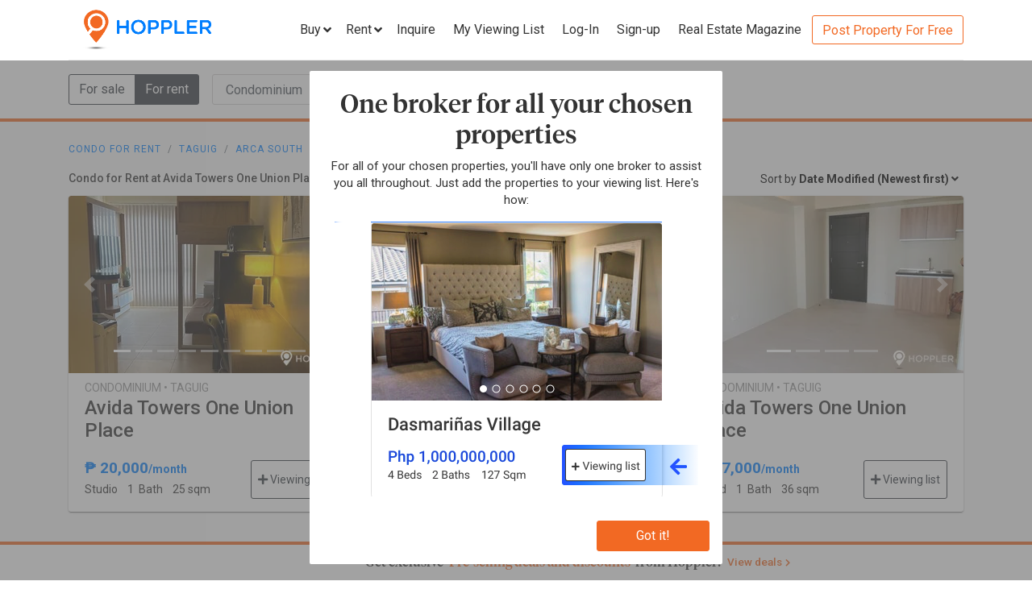

--- FILE ---
content_type: text/html; charset=utf-8
request_url: https://www.hoppler.com.ph/condominiums-for-rent/taguig/arca-south/avida-towers-one-union-place
body_size: 12035
content:
<!DOCTYPE html><html lang="en"><head><style>html {
  visibility: hidden;
  opacity:0;
}
</style><script>window.dataLayer = window.dataLayer || [];
window.__hiOriginalLocation = document.location.protocol + '//' +
                              document.location.hostname +
                              document.location.pathname +
                              document.location.search;
window.dataLayer.push({
  originalLocation: window.__hiOriginalLocation
});
</script><link rel="amphtml" href="https://www.hoppler.com.ph/condominiums-for-rent/taguig/arca-south/avida-towers-one-union-place.amp"><link rel="preconnect" href="https://d1mpjhw26v8ovw.cloudfront.net" crossorigin><script>(function(w,d,s,l,i){w[l]=w[l]||[];w[l].push({'gtm.start':
new Date().getTime(),event:'gtm.js'});var f=d.getElementsByTagName(s)[0],
j=d.createElement(s),dl=l!='dataLayer'?'&l='+l:'';j.async=true;j.src=
'https://www.googletagmanager.com/gtm.js?id='+i+dl;f.parentNode.insertBefore(j,f);
})(window,document,'script','dataLayer','GTM-P27HZF');</script><script async src="https://www.googletagmanager.com/gtag/js?id=AW-959146815"></script><script>window.dataLayer = window.dataLayer || []; function gtag(){dataLayer.push(arguments);} gtag('js', new Date()); gtag('config', 'AW-959146815');

</script><meta charset="utf-8"><link rel="canonical" href="https://www.hoppler.com.ph/condominiums-for-rent/taguig/arca-south/avida-towers-one-union-place"><title>Condo for Rent at Avida Towers One Union Place, Taguig | Hoppler</title><meta name="title" content="Condo for Rent at Avida Towers One Union Place, Taguig | Hoppler"><meta name="og:title" content="Condo for Rent at Avida Towers One Union Place, Taguig | Hoppler"><meta name="description" content="Find Condo for Rent at Avida Towers One Union Place, Taguig that suits your budget and preference. Together with our brokers, we'll lead you home. See updated details, photos, and prices. Inquire Now!"><meta name="og:description" content="Find Condo for Rent at Avida Towers One Union Place, Taguig that suits your budget and preference. Together with our brokers, we'll lead you home. See updated details, photos, and prices. Inquire Now!"><meta name="og:url" content="https://www.hoppler.com.ph/condominiums-for-rent/taguig/arca-south/avida-towers-one-union-place"><meta name="og:image" content="https://dzjqf1alh39sw.cloudfront.net/hoppler/pages/static/hoppler-property-default-photo-social-media.jpg"><meta name="og:site_name " content="Hoppler"><meta name="og:type" content="product"><meta name="Petal-Search-site-verification" content="6b660b48d6"><meta name="google-site-verification" content="pbMxfn2cUBftlD1rOUNlIhkWUFr0urgsvRJWDG7FzQ4"><meta name="viewport" content="width=device-width, initial-scale=1.0"><!-- PRECONNECTS--><link rel="preconnect" href="https://dzjqf1alh39sw.cloudfront.net" crossorigin><link rel="preconnect" href="https://hoppler-inc.imgix.net" crossorigin><link rel="preconnect" href="https://hoppler-blog.imgix.net" crossorigin><link rel="preconnect" href="https://www.googletagmanager.com"><link rel="preconnect" href="https://api.hoppler.com.ph" crossorigin><link rel="preconnect" href="https://fonts.gstatic.com" crossorigin><link rel="preload" as="style" href="https://fonts.googleapis.com/css2?family=Roboto:wght@400;500;700&amp;display=swap"><link rel="stylesheet" href="https://fonts.googleapis.com/css2?family=Roboto:wght@400;500;700&amp;display=swap" media="print" onload="this.media='all'"><noscript><link rel="stylesheet" href="https://fonts.googleapis.com/css2?family=Roboto:wght@400;500;700&amp;display=swap"></noscript><link rel="icon" type="image/x-icon" href="https://dzjqf1alh39sw.cloudfront.net/hoppler/pages/static/64x64.png"><link rel="icon" type="image/x-icon" href="https://dzjqf1alh39sw.cloudfront.net/hoppler/pages/static/96x96.png"><link rel="icon" type="image/x-icon" href="https://dzjqf1alh39sw.cloudfront.net/hoppler/pages/static/128x128.png"><link rel="preload" as="style" href="/xpoc/js/styles.bd80ae20.css"><link rel="stylesheet" href="/xpoc/js/styles.bd80ae20.css" media="print" onload="this.media='all'"><noscript> <link rel="stylesheet" href="/xpoc/js/styles.bd80ae20.css">
</noscript><script defer src="/xpoc/js/main.c674426a.js"></script></head><body><noscript><iframe src="https://www.googletagmanager.com/ns.html?id=GTM-P27HZF" height="0" width="0" style="display:none;visibility:hidden"></iframe></noscript><div id="top"></div><div class="hi-nav-padding"><nav class="navbar hi-navbar"><div class="container hi-navbar__container"><div class="hi-navbar__content"><a class="d-flex align-items-center" href="/"><img class="hi-navbar__logo d-none d-sm-block" alt="Hoppler logo" src="https://hoppler-inc.imgix.net/hoppler/pages/static/hoppler-logo-navbar-colored.png" height="76" width="194"><img class="hi-navbar__logo d-sm-none" alt="Hoppler logo" src="https://hoppler-inc.imgix.net/hoppler/pages/static/hoppler-logo-navbar-colored.png" height="42" width="111"></a><div class="d-flex align-items-center"><span class="btn btn-link hi-navbar__nav-button nav-dropdown d-none d-xl-flex" id="navDropSale"><a class="hi-navbar__nav-button__label"><span>Buy</span><i class="fa fa-angle-down"></i></a><div class="nav-dropdown__category-container"><div class="nav-dropdown__category"><span>Condominium</span><i class="fa fa-angle-right"></i><div class="nav-dropdown__city-container"><a class="nav-dropdown__city" href="/condominiums-for-sale/makati"><span>Makati</span></a><a class="nav-dropdown__city" href="/condominiums-for-sale/taguig"><span>Taguig</span></a><a class="nav-dropdown__city" href="/condominiums-for-sale/taguig/bgc-bonifacio-global-city"><span>Bonifacio Global City</span></a><a class="nav-dropdown__city" href="/condominiums-for-sale/mandaluyong"><span>Mandaluyong</span></a><a class="nav-dropdown__city" href="/condominiums-for-sale/muntinlupa"><span>Muntinlupa</span></a><a class="nav-dropdown__city" href="/condominiums-for-sale/pasig"><span>Pasig</span></a><a class="nav-dropdown__city" href="/condominiums-for-sale/paranaque"><span>Parañaque</span></a><a class="nav-dropdown__city" href="/condominiums-for-sale/las-pinas"><span>Las Piñas</span></a><a class="nav-dropdown__city" href="/condominiums-for-sale/quezon-city"><span>Quezon City</span></a></div></div><div class="nav-dropdown__category"><span>House &amp; Lot</span><i class="fa fa-angle-right"></i><div class="nav-dropdown__city-container"><a class="nav-dropdown__city" href="/house-and-lots-for-sale/makati"><span>Makati</span></a><a class="nav-dropdown__city" href="/house-and-lots-for-sale/taguig"><span>Taguig</span></a><a class="nav-dropdown__city" href="/house-and-lots-for-sale/taguig/bgc-bonifacio-global-city"><span>Bonifacio Global City</span></a><a class="nav-dropdown__city" href="/house-and-lots-for-sale/mandaluyong"><span>Mandaluyong</span></a><a class="nav-dropdown__city" href="/house-and-lots-for-sale/muntinlupa"><span>Muntinlupa</span></a><a class="nav-dropdown__city" href="/house-and-lots-for-sale/pasig"><span>Pasig</span></a><a class="nav-dropdown__city" href="/house-and-lots-for-sale/paranaque"><span>Parañaque</span></a><a class="nav-dropdown__city" href="/house-and-lots-for-sale/las-pinas"><span>Las Piñas</span></a><a class="nav-dropdown__city" href="/house-and-lots-for-sale/quezon-city"><span>Quezon City</span></a></div></div><div class="nav-dropdown__category"><span>Townhouse</span><i class="fa fa-angle-right"></i><div class="nav-dropdown__city-container"><a class="nav-dropdown__city" href="/townhouses-for-sale/makati"><span>Makati</span></a><a class="nav-dropdown__city" href="/townhouses-for-sale/taguig"><span>Taguig</span></a><a class="nav-dropdown__city" href="/townhouses-for-sale/taguig/bgc-bonifacio-global-city"><span>Bonifacio Global City</span></a><a class="nav-dropdown__city" href="/townhouses-for-sale/mandaluyong"><span>Mandaluyong</span></a><a class="nav-dropdown__city" href="/townhouses-for-sale/muntinlupa"><span>Muntinlupa</span></a><a class="nav-dropdown__city" href="/townhouses-for-sale/pasig"><span>Pasig</span></a><a class="nav-dropdown__city" href="/townhouses-for-sale/paranaque"><span>Parañaque</span></a><a class="nav-dropdown__city" href="/townhouses-for-sale/las-pinas"><span>Las Piñas</span></a><a class="nav-dropdown__city" href="/townhouses-for-sale/quezon-city"><span>Quezon City</span></a></div></div><div class="nav-dropdown__category"><span>Vacant Lot</span><i class="fa fa-angle-right"></i><div class="nav-dropdown__city-container"><a class="nav-dropdown__city" href="/lots-for-sale/makati"><span>Makati</span></a><a class="nav-dropdown__city" href="/lots-for-sale/taguig"><span>Taguig</span></a><a class="nav-dropdown__city" href="/lots-for-sale/taguig/bgc-bonifacio-global-city"><span>Bonifacio Global City</span></a><a class="nav-dropdown__city" href="/lots-for-sale/mandaluyong"><span>Mandaluyong</span></a><a class="nav-dropdown__city" href="/lots-for-sale/muntinlupa"><span>Muntinlupa</span></a><a class="nav-dropdown__city" href="/lots-for-sale/pasig"><span>Pasig</span></a><a class="nav-dropdown__city" href="/lots-for-sale/paranaque"><span>Parañaque</span></a><a class="nav-dropdown__city" href="/lots-for-sale/las-pinas"><span>Las Piñas</span></a><a class="nav-dropdown__city" href="/lots-for-sale/quezon-city"><span>Quezon City</span></a></div></div><div class="nav-dropdown__category"><span>Office Space</span><i class="fa fa-angle-right"></i><div class="nav-dropdown__city-container"><a class="nav-dropdown__city" href="/office-spaces-for-sale/makati"><span>Makati</span></a><a class="nav-dropdown__city" href="/office-spaces-for-sale/taguig"><span>Taguig</span></a><a class="nav-dropdown__city" href="/office-spaces-for-sale/taguig/bgc-bonifacio-global-city"><span>Bonifacio Global City</span></a><a class="nav-dropdown__city" href="/office-spaces-for-sale/mandaluyong"><span>Mandaluyong</span></a><a class="nav-dropdown__city" href="/office-spaces-for-sale/muntinlupa"><span>Muntinlupa</span></a><a class="nav-dropdown__city" href="/office-spaces-for-sale/pasig"><span>Pasig</span></a><a class="nav-dropdown__city" href="/office-spaces-for-sale/paranaque"><span>Parañaque</span></a><a class="nav-dropdown__city" href="/office-spaces-for-sale/las-pinas"><span>Las Piñas</span></a><a class="nav-dropdown__city" href="/office-spaces-for-sale/quezon-city"><span>Quezon City</span></a></div></div><div class="nav-dropdown__category"><span>Commercial Space</span><i class="fa fa-angle-right"></i><div class="nav-dropdown__city-container"><a class="nav-dropdown__city" href="/commercial-spaces-for-sale/makati"><span>Makati</span></a><a class="nav-dropdown__city" href="/commercial-spaces-for-sale/taguig"><span>Taguig</span></a><a class="nav-dropdown__city" href="/commercial-spaces-for-sale/taguig/bgc-bonifacio-global-city"><span>Bonifacio Global City</span></a><a class="nav-dropdown__city" href="/commercial-spaces-for-sale/mandaluyong"><span>Mandaluyong</span></a><a class="nav-dropdown__city" href="/commercial-spaces-for-sale/muntinlupa"><span>Muntinlupa</span></a><a class="nav-dropdown__city" href="/commercial-spaces-for-sale/pasig"><span>Pasig</span></a><a class="nav-dropdown__city" href="/commercial-spaces-for-sale/paranaque"><span>Parañaque</span></a><a class="nav-dropdown__city" href="/commercial-spaces-for-sale/las-pinas"><span>Las Piñas</span></a><a class="nav-dropdown__city" href="/commercial-spaces-for-sale/quezon-city"><span>Quezon City</span></a></div></div><div class="nav-dropdown__category"><span>Warehouse</span><i class="fa fa-angle-right"></i><div class="nav-dropdown__city-container"><a class="nav-dropdown__city" href="/warehouses-for-sale/makati"><span>Makati</span></a><a class="nav-dropdown__city" href="/warehouses-for-sale/taguig"><span>Taguig</span></a><a class="nav-dropdown__city" href="/warehouses-for-sale/taguig/bgc-bonifacio-global-city"><span>Bonifacio Global City</span></a><a class="nav-dropdown__city" href="/warehouses-for-sale/mandaluyong"><span>Mandaluyong</span></a><a class="nav-dropdown__city" href="/warehouses-for-sale/muntinlupa"><span>Muntinlupa</span></a><a class="nav-dropdown__city" href="/warehouses-for-sale/pasig"><span>Pasig</span></a><a class="nav-dropdown__city" href="/warehouses-for-sale/paranaque"><span>Parañaque</span></a><a class="nav-dropdown__city" href="/warehouses-for-sale/las-pinas"><span>Las Piñas</span></a><a class="nav-dropdown__city" href="/warehouses-for-sale/quezon-city"><span>Quezon City</span></a></div></div><div class="nav-dropdown__category"><span>Building</span><i class="fa fa-angle-right"></i><div class="nav-dropdown__city-container"><a class="nav-dropdown__city" href="/buildings-for-sale/makati"><span>Makati</span></a><a class="nav-dropdown__city" href="/buildings-for-sale/taguig"><span>Taguig</span></a><a class="nav-dropdown__city" href="/buildings-for-sale/taguig/bgc-bonifacio-global-city"><span>Bonifacio Global City</span></a><a class="nav-dropdown__city" href="/buildings-for-sale/mandaluyong"><span>Mandaluyong</span></a><a class="nav-dropdown__city" href="/buildings-for-sale/muntinlupa"><span>Muntinlupa</span></a><a class="nav-dropdown__city" href="/buildings-for-sale/pasig"><span>Pasig</span></a><a class="nav-dropdown__city" href="/buildings-for-sale/paranaque"><span>Parañaque</span></a><a class="nav-dropdown__city" href="/buildings-for-sale/las-pinas"><span>Las Piñas</span></a><a class="nav-dropdown__city" href="/buildings-for-sale/quezon-city"><span>Quezon City</span></a></div></div></div></span><span class="btn btn-link hi-navbar__nav-button nav-dropdown d-none d-xl-flex" id="navDropRent"><a class="hi-navbar__nav-button__label"><span>Rent</span><i class="fa fa-angle-down"></i></a><div class="nav-dropdown__category-container"><div class="nav-dropdown__category"><span>Condominium</span><i class="fa fa-angle-right"></i><div class="nav-dropdown__city-container"><a class="nav-dropdown__city" href="/condominiums-for-rent/makati"><span>Makati</span></a><a class="nav-dropdown__city" href="/condominiums-for-rent/taguig"><span>Taguig</span></a><a class="nav-dropdown__city" href="/condominiums-for-rent/taguig/bgc-bonifacio-global-city"><span>Bonifacio Global City</span></a><a class="nav-dropdown__city" href="/condominiums-for-rent/mandaluyong"><span>Mandaluyong</span></a><a class="nav-dropdown__city" href="/condominiums-for-rent/muntinlupa"><span>Muntinlupa</span></a><a class="nav-dropdown__city" href="/condominiums-for-rent/pasig"><span>Pasig</span></a><a class="nav-dropdown__city" href="/condominiums-for-rent/paranaque"><span>Parañaque</span></a><a class="nav-dropdown__city" href="/condominiums-for-rent/las-pinas"><span>Las Piñas</span></a><a class="nav-dropdown__city" href="/condominiums-for-rent/quezon-city"><span>Quezon City</span></a></div></div><div class="nav-dropdown__category"><span>House &amp; Lot</span><i class="fa fa-angle-right"></i><div class="nav-dropdown__city-container"><a class="nav-dropdown__city" href="/house-and-lots-for-rent/makati"><span>Makati</span></a><a class="nav-dropdown__city" href="/house-and-lots-for-rent/taguig"><span>Taguig</span></a><a class="nav-dropdown__city" href="/house-and-lots-for-rent/taguig/bgc-bonifacio-global-city"><span>Bonifacio Global City</span></a><a class="nav-dropdown__city" href="/house-and-lots-for-rent/mandaluyong"><span>Mandaluyong</span></a><a class="nav-dropdown__city" href="/house-and-lots-for-rent/muntinlupa"><span>Muntinlupa</span></a><a class="nav-dropdown__city" href="/house-and-lots-for-rent/pasig"><span>Pasig</span></a><a class="nav-dropdown__city" href="/house-and-lots-for-rent/paranaque"><span>Parañaque</span></a><a class="nav-dropdown__city" href="/house-and-lots-for-rent/las-pinas"><span>Las Piñas</span></a><a class="nav-dropdown__city" href="/house-and-lots-for-rent/quezon-city"><span>Quezon City</span></a></div></div><div class="nav-dropdown__category"><span>Townhouse</span><i class="fa fa-angle-right"></i><div class="nav-dropdown__city-container"><a class="nav-dropdown__city" href="/townhouses-for-rent/makati"><span>Makati</span></a><a class="nav-dropdown__city" href="/townhouses-for-rent/taguig"><span>Taguig</span></a><a class="nav-dropdown__city" href="/townhouses-for-rent/taguig/bgc-bonifacio-global-city"><span>Bonifacio Global City</span></a><a class="nav-dropdown__city" href="/townhouses-for-rent/mandaluyong"><span>Mandaluyong</span></a><a class="nav-dropdown__city" href="/townhouses-for-rent/muntinlupa"><span>Muntinlupa</span></a><a class="nav-dropdown__city" href="/townhouses-for-rent/pasig"><span>Pasig</span></a><a class="nav-dropdown__city" href="/townhouses-for-rent/paranaque"><span>Parañaque</span></a><a class="nav-dropdown__city" href="/townhouses-for-rent/las-pinas"><span>Las Piñas</span></a><a class="nav-dropdown__city" href="/townhouses-for-rent/quezon-city"><span>Quezon City</span></a></div></div><div class="nav-dropdown__category"><span>Vacant Lot</span><i class="fa fa-angle-right"></i><div class="nav-dropdown__city-container"><a class="nav-dropdown__city" href="/lots-for-rent/makati"><span>Makati</span></a><a class="nav-dropdown__city" href="/lots-for-rent/taguig"><span>Taguig</span></a><a class="nav-dropdown__city" href="/lots-for-rent/taguig/bgc-bonifacio-global-city"><span>Bonifacio Global City</span></a><a class="nav-dropdown__city" href="/lots-for-rent/mandaluyong"><span>Mandaluyong</span></a><a class="nav-dropdown__city" href="/lots-for-rent/muntinlupa"><span>Muntinlupa</span></a><a class="nav-dropdown__city" href="/lots-for-rent/pasig"><span>Pasig</span></a><a class="nav-dropdown__city" href="/lots-for-rent/paranaque"><span>Parañaque</span></a><a class="nav-dropdown__city" href="/lots-for-rent/las-pinas"><span>Las Piñas</span></a><a class="nav-dropdown__city" href="/lots-for-rent/quezon-city"><span>Quezon City</span></a></div></div><div class="nav-dropdown__category"><span>Office Space</span><i class="fa fa-angle-right"></i><div class="nav-dropdown__city-container"><a class="nav-dropdown__city" href="/office-spaces-for-rent/makati"><span>Makati</span></a><a class="nav-dropdown__city" href="/office-spaces-for-rent/taguig"><span>Taguig</span></a><a class="nav-dropdown__city" href="/office-spaces-for-rent/taguig/bgc-bonifacio-global-city"><span>Bonifacio Global City</span></a><a class="nav-dropdown__city" href="/office-spaces-for-rent/mandaluyong"><span>Mandaluyong</span></a><a class="nav-dropdown__city" href="/office-spaces-for-rent/muntinlupa"><span>Muntinlupa</span></a><a class="nav-dropdown__city" href="/office-spaces-for-rent/pasig"><span>Pasig</span></a><a class="nav-dropdown__city" href="/office-spaces-for-rent/paranaque"><span>Parañaque</span></a><a class="nav-dropdown__city" href="/office-spaces-for-rent/las-pinas"><span>Las Piñas</span></a><a class="nav-dropdown__city" href="/office-spaces-for-rent/quezon-city"><span>Quezon City</span></a></div></div><div class="nav-dropdown__category"><span>Commercial Space</span><i class="fa fa-angle-right"></i><div class="nav-dropdown__city-container"><a class="nav-dropdown__city" href="/commercial-spaces-for-rent/makati"><span>Makati</span></a><a class="nav-dropdown__city" href="/commercial-spaces-for-rent/taguig"><span>Taguig</span></a><a class="nav-dropdown__city" href="/commercial-spaces-for-rent/taguig/bgc-bonifacio-global-city"><span>Bonifacio Global City</span></a><a class="nav-dropdown__city" href="/commercial-spaces-for-rent/mandaluyong"><span>Mandaluyong</span></a><a class="nav-dropdown__city" href="/commercial-spaces-for-rent/muntinlupa"><span>Muntinlupa</span></a><a class="nav-dropdown__city" href="/commercial-spaces-for-rent/pasig"><span>Pasig</span></a><a class="nav-dropdown__city" href="/commercial-spaces-for-rent/paranaque"><span>Parañaque</span></a><a class="nav-dropdown__city" href="/commercial-spaces-for-rent/las-pinas"><span>Las Piñas</span></a><a class="nav-dropdown__city" href="/commercial-spaces-for-rent/quezon-city"><span>Quezon City</span></a></div></div><div class="nav-dropdown__category"><span>Warehouse</span><i class="fa fa-angle-right"></i><div class="nav-dropdown__city-container"><a class="nav-dropdown__city" href="/warehouses-for-rent/makati"><span>Makati</span></a><a class="nav-dropdown__city" href="/warehouses-for-rent/taguig"><span>Taguig</span></a><a class="nav-dropdown__city" href="/warehouses-for-rent/taguig/bgc-bonifacio-global-city"><span>Bonifacio Global City</span></a><a class="nav-dropdown__city" href="/warehouses-for-rent/mandaluyong"><span>Mandaluyong</span></a><a class="nav-dropdown__city" href="/warehouses-for-rent/muntinlupa"><span>Muntinlupa</span></a><a class="nav-dropdown__city" href="/warehouses-for-rent/pasig"><span>Pasig</span></a><a class="nav-dropdown__city" href="/warehouses-for-rent/paranaque"><span>Parañaque</span></a><a class="nav-dropdown__city" href="/warehouses-for-rent/las-pinas"><span>Las Piñas</span></a><a class="nav-dropdown__city" href="/warehouses-for-rent/quezon-city"><span>Quezon City</span></a></div></div><div class="nav-dropdown__category"><span>Building</span><i class="fa fa-angle-right"></i><div class="nav-dropdown__city-container"><a class="nav-dropdown__city" href="/buildings-for-rent/makati"><span>Makati</span></a><a class="nav-dropdown__city" href="/buildings-for-rent/taguig"><span>Taguig</span></a><a class="nav-dropdown__city" href="/buildings-for-rent/taguig/bgc-bonifacio-global-city"><span>Bonifacio Global City</span></a><a class="nav-dropdown__city" href="/buildings-for-rent/mandaluyong"><span>Mandaluyong</span></a><a class="nav-dropdown__city" href="/buildings-for-rent/muntinlupa"><span>Muntinlupa</span></a><a class="nav-dropdown__city" href="/buildings-for-rent/pasig"><span>Pasig</span></a><a class="nav-dropdown__city" href="/buildings-for-rent/paranaque"><span>Parañaque</span></a><a class="nav-dropdown__city" href="/buildings-for-rent/las-pinas"><span>Las Piñas</span></a><a class="nav-dropdown__city" href="/buildings-for-rent/quezon-city"><span>Quezon City</span></a></div></div></div></span><a class="hi-navbar__nav-button d-xl-none" href="#" data-toggle="collapse" data-target="#hi-nav-mobile-menu"><span>Menu&nbsp;<i class="fa fa-angle-down"></i></span></a><a class="hi-navbar__nav-button btn btn-link mr-1" href="/viewing-list"><span>Inquire</span></a><a class="hi-navbar__nav-button btn btn-link mr-1" href="/viewing-list"><span class="d-md-none d-flex align-items-center"><i class="fas fa-clipboard-list hi-fa-1p5x"></i><hi-vl-count-bubble></hi-vl-count-bubble></span><span class="d-none d-md-inline">My Viewing List<hi-vl-count-bubble></hi-vl-count-bubble></span></a><hi-login-nav-button class="d-none d-lg-flex"></hi-login-nav-button><a class="hi-navbar__nav-button btn btn-link mr-1 d-none d-lg-flex" href="/signup-type"><span>Sign-up</span></a><a class="hi-navbar__nav-button btn btn-link mr-1 d-none d-md-flex" href="/magazine/"><span>Real Estate Magazine</span></a><a class="hi-navbar__post-property d-none d-md-flex d-xl-none" href="/kumita-brokers/post-property">Post Property For Free</a><a class="hi-navbar__post-property btn btn-outline-secondary align-self-center d-none d-xl-block" href="/kumita-brokers/post-property">Post Property For Free</a></div></div></div><div class="collapse navbar-collapse hi-navbar__mobile-menu-collapse" id="hi-nav-mobile-menu"><div class="container mt-2 hi-navbar__mobile-menu-collapse__content"><ul class="list-unstyled"><li><button class="btn" data-toggle="collapse" data-target="#hi-nav-toggle-sale"><span>Buy</span>&nbsp;<i class="fa fa-angle-down"></i></button><div class="collapse navbar-collapse" id="hi-nav-toggle-sale"><ul class="list-unstyled pl-3"><li><button class="btn" data-toggle="collapse" data-target="#hi-nav-toggle-sale-condominium">Condominium&nbsp;<i class="fa fa-angle-down"></i></button><div class="collapse navbar-collapse" id="hi-nav-toggle-sale-condominium"><ul class="list-unstyled pl-3"><li><a class="btn" href="/condominiums-for-sale/makati">Makati</a></li><li><a class="btn" href="/condominiums-for-sale/taguig">Taguig</a></li><li><a class="btn" href="/condominiums-for-sale/taguig/bgc-bonifacio-global-city">Bonifacio Global City</a></li><li><a class="btn" href="/condominiums-for-sale/mandaluyong">Mandaluyong</a></li><li><a class="btn" href="/condominiums-for-sale/muntinlupa">Muntinlupa</a></li><li><a class="btn" href="/condominiums-for-sale/pasig">Pasig</a></li><li><a class="btn" href="/condominiums-for-sale/paranaque">Parañaque</a></li><li><a class="btn" href="/condominiums-for-sale/las-pinas">Las Piñas</a></li><li><a class="btn" href="/condominiums-for-sale/quezon-city">Quezon City</a></li></ul></div></li><li><button class="btn" data-toggle="collapse" data-target="#hi-nav-toggle-sale-house-and-lot">House &amp; Lot&nbsp;<i class="fa fa-angle-down"></i></button><div class="collapse navbar-collapse" id="hi-nav-toggle-sale-house-and-lot"><ul class="list-unstyled pl-3"><li><a class="btn" href="/house-and-lots-for-sale/makati">Makati</a></li><li><a class="btn" href="/house-and-lots-for-sale/taguig">Taguig</a></li><li><a class="btn" href="/house-and-lots-for-sale/taguig/bgc-bonifacio-global-city">Bonifacio Global City</a></li><li><a class="btn" href="/house-and-lots-for-sale/mandaluyong">Mandaluyong</a></li><li><a class="btn" href="/house-and-lots-for-sale/muntinlupa">Muntinlupa</a></li><li><a class="btn" href="/house-and-lots-for-sale/pasig">Pasig</a></li><li><a class="btn" href="/house-and-lots-for-sale/paranaque">Parañaque</a></li><li><a class="btn" href="/house-and-lots-for-sale/las-pinas">Las Piñas</a></li><li><a class="btn" href="/house-and-lots-for-sale/quezon-city">Quezon City</a></li></ul></div></li><li><button class="btn" data-toggle="collapse" data-target="#hi-nav-toggle-sale-townhouse">Townhouse&nbsp;<i class="fa fa-angle-down"></i></button><div class="collapse navbar-collapse" id="hi-nav-toggle-sale-townhouse"><ul class="list-unstyled pl-3"><li><a class="btn" href="/townhouses-for-sale/makati">Makati</a></li><li><a class="btn" href="/townhouses-for-sale/taguig">Taguig</a></li><li><a class="btn" href="/townhouses-for-sale/taguig/bgc-bonifacio-global-city">Bonifacio Global City</a></li><li><a class="btn" href="/townhouses-for-sale/mandaluyong">Mandaluyong</a></li><li><a class="btn" href="/townhouses-for-sale/muntinlupa">Muntinlupa</a></li><li><a class="btn" href="/townhouses-for-sale/pasig">Pasig</a></li><li><a class="btn" href="/townhouses-for-sale/paranaque">Parañaque</a></li><li><a class="btn" href="/townhouses-for-sale/las-pinas">Las Piñas</a></li><li><a class="btn" href="/townhouses-for-sale/quezon-city">Quezon City</a></li></ul></div></li><li><button class="btn" data-toggle="collapse" data-target="#hi-nav-toggle-sale-lot">Vacant Lot&nbsp;<i class="fa fa-angle-down"></i></button><div class="collapse navbar-collapse" id="hi-nav-toggle-sale-lot"><ul class="list-unstyled pl-3"><li><a class="btn" href="/lots-for-sale/makati">Makati</a></li><li><a class="btn" href="/lots-for-sale/taguig">Taguig</a></li><li><a class="btn" href="/lots-for-sale/taguig/bgc-bonifacio-global-city">Bonifacio Global City</a></li><li><a class="btn" href="/lots-for-sale/mandaluyong">Mandaluyong</a></li><li><a class="btn" href="/lots-for-sale/muntinlupa">Muntinlupa</a></li><li><a class="btn" href="/lots-for-sale/pasig">Pasig</a></li><li><a class="btn" href="/lots-for-sale/paranaque">Parañaque</a></li><li><a class="btn" href="/lots-for-sale/las-pinas">Las Piñas</a></li><li><a class="btn" href="/lots-for-sale/quezon-city">Quezon City</a></li></ul></div></li><li><button class="btn" data-toggle="collapse" data-target="#hi-nav-toggle-sale-office-space">Office Space&nbsp;<i class="fa fa-angle-down"></i></button><div class="collapse navbar-collapse" id="hi-nav-toggle-sale-office-space"><ul class="list-unstyled pl-3"><li><a class="btn" href="/office-spaces-for-sale/makati">Makati</a></li><li><a class="btn" href="/office-spaces-for-sale/taguig">Taguig</a></li><li><a class="btn" href="/office-spaces-for-sale/taguig/bgc-bonifacio-global-city">Bonifacio Global City</a></li><li><a class="btn" href="/office-spaces-for-sale/mandaluyong">Mandaluyong</a></li><li><a class="btn" href="/office-spaces-for-sale/muntinlupa">Muntinlupa</a></li><li><a class="btn" href="/office-spaces-for-sale/pasig">Pasig</a></li><li><a class="btn" href="/office-spaces-for-sale/paranaque">Parañaque</a></li><li><a class="btn" href="/office-spaces-for-sale/las-pinas">Las Piñas</a></li><li><a class="btn" href="/office-spaces-for-sale/quezon-city">Quezon City</a></li></ul></div></li><li><button class="btn" data-toggle="collapse" data-target="#hi-nav-toggle-sale-commercial-space">Commercial Space&nbsp;<i class="fa fa-angle-down"></i></button><div class="collapse navbar-collapse" id="hi-nav-toggle-sale-commercial-space"><ul class="list-unstyled pl-3"><li><a class="btn" href="/commercial-spaces-for-sale/makati">Makati</a></li><li><a class="btn" href="/commercial-spaces-for-sale/taguig">Taguig</a></li><li><a class="btn" href="/commercial-spaces-for-sale/taguig/bgc-bonifacio-global-city">Bonifacio Global City</a></li><li><a class="btn" href="/commercial-spaces-for-sale/mandaluyong">Mandaluyong</a></li><li><a class="btn" href="/commercial-spaces-for-sale/muntinlupa">Muntinlupa</a></li><li><a class="btn" href="/commercial-spaces-for-sale/pasig">Pasig</a></li><li><a class="btn" href="/commercial-spaces-for-sale/paranaque">Parañaque</a></li><li><a class="btn" href="/commercial-spaces-for-sale/las-pinas">Las Piñas</a></li><li><a class="btn" href="/commercial-spaces-for-sale/quezon-city">Quezon City</a></li></ul></div></li><li><button class="btn" data-toggle="collapse" data-target="#hi-nav-toggle-sale-warehouse">Warehouse&nbsp;<i class="fa fa-angle-down"></i></button><div class="collapse navbar-collapse" id="hi-nav-toggle-sale-warehouse"><ul class="list-unstyled pl-3"><li><a class="btn" href="/warehouses-for-sale/makati">Makati</a></li><li><a class="btn" href="/warehouses-for-sale/taguig">Taguig</a></li><li><a class="btn" href="/warehouses-for-sale/taguig/bgc-bonifacio-global-city">Bonifacio Global City</a></li><li><a class="btn" href="/warehouses-for-sale/mandaluyong">Mandaluyong</a></li><li><a class="btn" href="/warehouses-for-sale/muntinlupa">Muntinlupa</a></li><li><a class="btn" href="/warehouses-for-sale/pasig">Pasig</a></li><li><a class="btn" href="/warehouses-for-sale/paranaque">Parañaque</a></li><li><a class="btn" href="/warehouses-for-sale/las-pinas">Las Piñas</a></li><li><a class="btn" href="/warehouses-for-sale/quezon-city">Quezon City</a></li></ul></div></li><li><button class="btn" data-toggle="collapse" data-target="#hi-nav-toggle-sale-building">Building&nbsp;<i class="fa fa-angle-down"></i></button><div class="collapse navbar-collapse" id="hi-nav-toggle-sale-building"><ul class="list-unstyled pl-3"><li><a class="btn" href="/buildings-for-sale/makati">Makati</a></li><li><a class="btn" href="/buildings-for-sale/taguig">Taguig</a></li><li><a class="btn" href="/buildings-for-sale/taguig/bgc-bonifacio-global-city">Bonifacio Global City</a></li><li><a class="btn" href="/buildings-for-sale/mandaluyong">Mandaluyong</a></li><li><a class="btn" href="/buildings-for-sale/muntinlupa">Muntinlupa</a></li><li><a class="btn" href="/buildings-for-sale/pasig">Pasig</a></li><li><a class="btn" href="/buildings-for-sale/paranaque">Parañaque</a></li><li><a class="btn" href="/buildings-for-sale/las-pinas">Las Piñas</a></li><li><a class="btn" href="/buildings-for-sale/quezon-city">Quezon City</a></li></ul></div></li></ul></div></li><li><button class="btn" data-toggle="collapse" data-target="#hi-nav-toggle-rent"><span>Rent</span>&nbsp;<i class="fa fa-angle-down"></i></button><div class="collapse navbar-collapse" id="hi-nav-toggle-rent"><ul class="list-unstyled pl-3"><li><button class="btn" data-toggle="collapse" data-target="#hi-nav-toggle-rent-condominium">Condominium&nbsp;<i class="fa fa-angle-down"></i></button><div class="collapse navbar-collapse" id="hi-nav-toggle-rent-condominium"><ul class="list-unstyled pl-3"><li><a class="btn" href="/condominiums-for-rent/makati">Makati</a></li><li><a class="btn" href="/condominiums-for-rent/taguig">Taguig</a></li><li><a class="btn" href="/condominiums-for-rent/taguig/bgc-bonifacio-global-city">Bonifacio Global City</a></li><li><a class="btn" href="/condominiums-for-rent/mandaluyong">Mandaluyong</a></li><li><a class="btn" href="/condominiums-for-rent/muntinlupa">Muntinlupa</a></li><li><a class="btn" href="/condominiums-for-rent/pasig">Pasig</a></li><li><a class="btn" href="/condominiums-for-rent/paranaque">Parañaque</a></li><li><a class="btn" href="/condominiums-for-rent/las-pinas">Las Piñas</a></li><li><a class="btn" href="/condominiums-for-rent/quezon-city">Quezon City</a></li></ul></div></li><li><button class="btn" data-toggle="collapse" data-target="#hi-nav-toggle-rent-house-and-lot">House &amp; Lot&nbsp;<i class="fa fa-angle-down"></i></button><div class="collapse navbar-collapse" id="hi-nav-toggle-rent-house-and-lot"><ul class="list-unstyled pl-3"><li><a class="btn" href="/house-and-lots-for-rent/makati">Makati</a></li><li><a class="btn" href="/house-and-lots-for-rent/taguig">Taguig</a></li><li><a class="btn" href="/house-and-lots-for-rent/taguig/bgc-bonifacio-global-city">Bonifacio Global City</a></li><li><a class="btn" href="/house-and-lots-for-rent/mandaluyong">Mandaluyong</a></li><li><a class="btn" href="/house-and-lots-for-rent/muntinlupa">Muntinlupa</a></li><li><a class="btn" href="/house-and-lots-for-rent/pasig">Pasig</a></li><li><a class="btn" href="/house-and-lots-for-rent/paranaque">Parañaque</a></li><li><a class="btn" href="/house-and-lots-for-rent/las-pinas">Las Piñas</a></li><li><a class="btn" href="/house-and-lots-for-rent/quezon-city">Quezon City</a></li></ul></div></li><li><button class="btn" data-toggle="collapse" data-target="#hi-nav-toggle-rent-townhouse">Townhouse&nbsp;<i class="fa fa-angle-down"></i></button><div class="collapse navbar-collapse" id="hi-nav-toggle-rent-townhouse"><ul class="list-unstyled pl-3"><li><a class="btn" href="/townhouses-for-rent/makati">Makati</a></li><li><a class="btn" href="/townhouses-for-rent/taguig">Taguig</a></li><li><a class="btn" href="/townhouses-for-rent/taguig/bgc-bonifacio-global-city">Bonifacio Global City</a></li><li><a class="btn" href="/townhouses-for-rent/mandaluyong">Mandaluyong</a></li><li><a class="btn" href="/townhouses-for-rent/muntinlupa">Muntinlupa</a></li><li><a class="btn" href="/townhouses-for-rent/pasig">Pasig</a></li><li><a class="btn" href="/townhouses-for-rent/paranaque">Parañaque</a></li><li><a class="btn" href="/townhouses-for-rent/las-pinas">Las Piñas</a></li><li><a class="btn" href="/townhouses-for-rent/quezon-city">Quezon City</a></li></ul></div></li><li><button class="btn" data-toggle="collapse" data-target="#hi-nav-toggle-rent-lot">Vacant Lot&nbsp;<i class="fa fa-angle-down"></i></button><div class="collapse navbar-collapse" id="hi-nav-toggle-rent-lot"><ul class="list-unstyled pl-3"><li><a class="btn" href="/lots-for-rent/makati">Makati</a></li><li><a class="btn" href="/lots-for-rent/taguig">Taguig</a></li><li><a class="btn" href="/lots-for-rent/taguig/bgc-bonifacio-global-city">Bonifacio Global City</a></li><li><a class="btn" href="/lots-for-rent/mandaluyong">Mandaluyong</a></li><li><a class="btn" href="/lots-for-rent/muntinlupa">Muntinlupa</a></li><li><a class="btn" href="/lots-for-rent/pasig">Pasig</a></li><li><a class="btn" href="/lots-for-rent/paranaque">Parañaque</a></li><li><a class="btn" href="/lots-for-rent/las-pinas">Las Piñas</a></li><li><a class="btn" href="/lots-for-rent/quezon-city">Quezon City</a></li></ul></div></li><li><button class="btn" data-toggle="collapse" data-target="#hi-nav-toggle-rent-office-space">Office Space&nbsp;<i class="fa fa-angle-down"></i></button><div class="collapse navbar-collapse" id="hi-nav-toggle-rent-office-space"><ul class="list-unstyled pl-3"><li><a class="btn" href="/office-spaces-for-rent/makati">Makati</a></li><li><a class="btn" href="/office-spaces-for-rent/taguig">Taguig</a></li><li><a class="btn" href="/office-spaces-for-rent/taguig/bgc-bonifacio-global-city">Bonifacio Global City</a></li><li><a class="btn" href="/office-spaces-for-rent/mandaluyong">Mandaluyong</a></li><li><a class="btn" href="/office-spaces-for-rent/muntinlupa">Muntinlupa</a></li><li><a class="btn" href="/office-spaces-for-rent/pasig">Pasig</a></li><li><a class="btn" href="/office-spaces-for-rent/paranaque">Parañaque</a></li><li><a class="btn" href="/office-spaces-for-rent/las-pinas">Las Piñas</a></li><li><a class="btn" href="/office-spaces-for-rent/quezon-city">Quezon City</a></li></ul></div></li><li><button class="btn" data-toggle="collapse" data-target="#hi-nav-toggle-rent-commercial-space">Commercial Space&nbsp;<i class="fa fa-angle-down"></i></button><div class="collapse navbar-collapse" id="hi-nav-toggle-rent-commercial-space"><ul class="list-unstyled pl-3"><li><a class="btn" href="/commercial-spaces-for-rent/makati">Makati</a></li><li><a class="btn" href="/commercial-spaces-for-rent/taguig">Taguig</a></li><li><a class="btn" href="/commercial-spaces-for-rent/taguig/bgc-bonifacio-global-city">Bonifacio Global City</a></li><li><a class="btn" href="/commercial-spaces-for-rent/mandaluyong">Mandaluyong</a></li><li><a class="btn" href="/commercial-spaces-for-rent/muntinlupa">Muntinlupa</a></li><li><a class="btn" href="/commercial-spaces-for-rent/pasig">Pasig</a></li><li><a class="btn" href="/commercial-spaces-for-rent/paranaque">Parañaque</a></li><li><a class="btn" href="/commercial-spaces-for-rent/las-pinas">Las Piñas</a></li><li><a class="btn" href="/commercial-spaces-for-rent/quezon-city">Quezon City</a></li></ul></div></li><li><button class="btn" data-toggle="collapse" data-target="#hi-nav-toggle-rent-warehouse">Warehouse&nbsp;<i class="fa fa-angle-down"></i></button><div class="collapse navbar-collapse" id="hi-nav-toggle-rent-warehouse"><ul class="list-unstyled pl-3"><li><a class="btn" href="/warehouses-for-rent/makati">Makati</a></li><li><a class="btn" href="/warehouses-for-rent/taguig">Taguig</a></li><li><a class="btn" href="/warehouses-for-rent/taguig/bgc-bonifacio-global-city">Bonifacio Global City</a></li><li><a class="btn" href="/warehouses-for-rent/mandaluyong">Mandaluyong</a></li><li><a class="btn" href="/warehouses-for-rent/muntinlupa">Muntinlupa</a></li><li><a class="btn" href="/warehouses-for-rent/pasig">Pasig</a></li><li><a class="btn" href="/warehouses-for-rent/paranaque">Parañaque</a></li><li><a class="btn" href="/warehouses-for-rent/las-pinas">Las Piñas</a></li><li><a class="btn" href="/warehouses-for-rent/quezon-city">Quezon City</a></li></ul></div></li><li><button class="btn" data-toggle="collapse" data-target="#hi-nav-toggle-rent-building">Building&nbsp;<i class="fa fa-angle-down"></i></button><div class="collapse navbar-collapse" id="hi-nav-toggle-rent-building"><ul class="list-unstyled pl-3"><li><a class="btn" href="/buildings-for-rent/makati">Makati</a></li><li><a class="btn" href="/buildings-for-rent/taguig">Taguig</a></li><li><a class="btn" href="/buildings-for-rent/taguig/bgc-bonifacio-global-city">Bonifacio Global City</a></li><li><a class="btn" href="/buildings-for-rent/mandaluyong">Mandaluyong</a></li><li><a class="btn" href="/buildings-for-rent/muntinlupa">Muntinlupa</a></li><li><a class="btn" href="/buildings-for-rent/pasig">Pasig</a></li><li><a class="btn" href="/buildings-for-rent/paranaque">Parañaque</a></li><li><a class="btn" href="/buildings-for-rent/las-pinas">Las Piñas</a></li><li><a class="btn" href="/buildings-for-rent/quezon-city">Quezon City</a></li></ul></div></li></ul></div></li><li class="d-lg-none"><hi-login-mobile-menu-button></hi-login-mobile-menu-button></li><li class="d-lg-none"><a class="btn" href="/signup-type">Sign-up</a></li><li class="d-sm-none"><a class="btn" href="/contact-us">Contact us</a></li><li class="d-sm-none"><a class="btn" href="/magazine/">Real Estate Magazine</a></li><li class="d-sm-none"><a class="btn" href="/kumita-brokers/post-property">Post Property For Free</a></li></ul></div><div class="hi-navbar__mobile-menu-collapse__controls container"><button class="btn text-muted" data-toggle="collapse" data-target="#hi-nav-mobile-menu"><i class="fa fa-times"></i>&nbsp;Close</button></div></div></nav></div><div class="hi-results-page__sticky-container"><div class="hi-results-page__filters-container"><div class="hi-results-page__booking-banner"><div class="promo-text"><a class="mb-0 text" href="/landing-facebook">Sign up using NEWHOME promo code to win prizes!<i class="fas fa-arrow-right m-2"></i></a></div></div><hi-results-page-filters><div class="hi-results-page__filter-bar"><div class="container hi-results-page__filter-bar__container"><div class="hi-results-page__filter-bar__type-cat-row order-8 order-md-1"><div><div class="btn-group d-flex d-lg-none" role="group"><button class="btn btn-outline-dark"><span class="d-none d-xl-inline">For sale</span><span class="d-inline d-xl-none">Buy</span></button><button class="btn btn-dark text-white"><span class="d-none d-xl-inline">For rent</span><span class="d-inline d-xl-none">Rent</span></button></div><div class="btn-group d-none d-lg-flex" role="group"><a href="/condominiums-for-sale/taguig/arca-south/avida-towers-one-union-place" class="btn btn-outline-dark"><span class="d-none d-xl-inline">For sale</span><span class="d-inline d-xl-none">Buy</span></a><a href="/condominiums-for-rent/taguig/arca-south/avida-towers-one-union-place" class="btn btn-dark text-white"><span class="d-none d-xl-inline">For rent</span><span class="d-inline d-xl-none">Rent</span></a></div></div><select class="hi-results-page__filter-bar__type-select form-control ml-3" value="Condominium"><option value="Condominium">Condominium</option><option value="House and Lot">House and Lot</option><option value="Townhouse">Townhouse</option><option value="Vacant Lot">Vacant Lot</option><option value="Commercial Lot">Commercial Lot</option><option value="Commercial Space">Commercial Space</option><option value="Office Space">Office Space</option><option value="Warehouse">Warehouse</option><option value="Building">Building</option><option value="Serviced Office">Serviced Office</option></select></div><div class="order-3"><div class="hi-location-search-box"><input class="hi-location-search-box__input form-control" type="text" placeholder="Search by city, neighborhood, or building" value="Avida Towers One Union Place" /><span class="hi-location-search-box__icon"><i class="fas fa-search"></i></span><div class="hi-location-search-box__results"></div></div></div><div class="hi-results-page__filter-bar__toggle-group order-6"><div class="d-none d-md-block"><span class="hi-toggle-switch" role="button"><i class="fa fa-toggle-off pr-2"></i>Show map</span></div><button class="btn hi-type-caps p-0 d-none d-md-block">Set Filters</button><button class="btn hi-type-caps p-0 d-md-none">Set Filters</button></div></div></div></hi-results-page-filters></div><hi-results-one-broker-notif></hi-results-one-broker-notif><div class="hi-results-page__results"><div class="container" id="hiResultsPageContainer"><nav aria-label="breadcrumb"><ol class="breadcrumb mt-2 mb-0 pb-0"><li class="breadcrumb-item"><a href="/condominiums-for-rent">Condo for Rent</a></li><li class="breadcrumb-item"><a href="/condominiums-for-rent/taguig">Taguig</a></li><li class="breadcrumb-item"><a href="/condominiums-for-rent/taguig/arca-south">Arca South</a></li><li class="breadcrumb-item"><a href="/condominiums-for-rent/taguig/arca-south/avida-towers-one-union-place">Avida Towers One Union Place</a></li></ol></nav><div class="d-flex flex-column flex-sm-row justify-content-between"><h1 class="hi-results-page__h1">Condo for Rent at Avida Towers One Union Place, Taguig<span class="text-muted font-weight-light">&nbsp;(3&nbsp;results)</span></h1><div class="hi-results-page__sort"><button class="hi-results-page__sort-label" id="hiResultSortOptions" tabindex="10" data-toggle="dropdown" aria-haspopup="true">Sort by&nbsp;<strong>Date Modified (Newest first)&nbsp;<i class="fa fa-angle-down"></i></strong></button><div class="dropdown-menu" aria-labelledby="hiResultSortOptions"><a class="dropdown-item" href="/condominiums-for-rent/taguig/arca-south/avida-towers-one-union-place?sort=dateModified&amp;sortBy=desc">Date Modified (Newest first)</a><a class="dropdown-item" href="/condominiums-for-rent/taguig/arca-south/avida-towers-one-union-place?sort=dateModified&amp;sortBy=asc">Date Modified (Oldest first)</a><a class="dropdown-item" href="/condominiums-for-rent/taguig/arca-south/avida-towers-one-union-place?sort=minPrice&amp;sortBy=desc">Price (Highest first)</a><a class="dropdown-item" href="/condominiums-for-rent/taguig/arca-south/avida-towers-one-union-place?sort=minPrice&amp;sortBy=asc">Price (Lowest first)</a></div></div></div><ul class="row hi-results-page__results-cards"><li class="hi-results-page__results-column mb-3 col-md-6 col-lg-6 col-xl-4" listing-column="true"><ul class="card hi-property-card" id="RR3423681" itemscope="" itemtype="https://schema.org/Offer"><div class="hi-property-card__img-container"><a class="d-block" href="/taguig-arca-south-avida-towers-one-union-place-rr3423681"><div class="carousel slide hi-lazy" id="hiPropertyCardCarouselRR3423681"><ol class="carousel-indicators"><li class="active" data-target="hiPropertyCardCarouselRR3423681" data-slide-to="0"></li><li data-target="hiPropertyCardCarouselRR3423681" data-slide-to="1"></li><li data-target="hiPropertyCardCarouselRR3423681" data-slide-to="2"></li><li data-target="hiPropertyCardCarouselRR3423681" data-slide-to="3"></li><li data-target="hiPropertyCardCarouselRR3423681" data-slide-to="4"></li><li data-target="hiPropertyCardCarouselRR3423681" data-slide-to="5"></li><li data-target="hiPropertyCardCarouselRR3423681" data-slide-to="6"></li><li data-target="hiPropertyCardCarouselRR3423681" data-slide-to="7"></li><li data-target="hiPropertyCardCarouselRR3423681" data-slide-to="8"></li></ol><div class="carousel-inner"><div class="carousel-item active"><img class="hi-property-card__photo d-block w-100" itemprop="image" data-src="https://d2wy52y0hrt3v.cloudfront.net/hoppler/properties/residential/Condominium-rent-RR3423681-618499_orig.png?sg=propertycard" data-srcset="https://d2wy52y0hrt3v.cloudfront.net/hoppler/properties/residential/Condominium-rent-RR3423681-618499_orig.png?sg=propertycard 1x" alt="Studio Condominium for Rent-Arca South,Taguig-Avida Towers One Union Place 1"/></div><div class="carousel-item"><img class="hi-property-card__photo d-block w-100" itemprop="image" data-slide-src="https://d2wy52y0hrt3v.cloudfront.net/hoppler/properties/residential/Condominium-rent-RR3423681-354389_orig.png?sg=propertycard" data-slide-srcset="https://d2wy52y0hrt3v.cloudfront.net/hoppler/properties/residential/Condominium-rent-RR3423681-354389_orig.png?sg=propertycard 1x" alt="Studio Condominium for Rent-Arca South,Taguig-Avida Towers One Union Place 2"/></div><div class="carousel-item"><img class="hi-property-card__photo d-block w-100" itemprop="image" data-slide-src="https://d2wy52y0hrt3v.cloudfront.net/hoppler/properties/residential/Condominium-rent-RR3423681-926259_orig.png?sg=propertycard" data-slide-srcset="https://d2wy52y0hrt3v.cloudfront.net/hoppler/properties/residential/Condominium-rent-RR3423681-926259_orig.png?sg=propertycard 1x" alt="Studio Condominium for Rent-Arca South,Taguig-Avida Towers One Union Place 3"/></div><div class="carousel-item"><img class="hi-property-card__photo d-block w-100" itemprop="image" data-slide-src="https://d2wy52y0hrt3v.cloudfront.net/hoppler/properties/residential/Condominium-rent-RR3423681-874384_orig.png?sg=propertycard" data-slide-srcset="https://d2wy52y0hrt3v.cloudfront.net/hoppler/properties/residential/Condominium-rent-RR3423681-874384_orig.png?sg=propertycard 1x" alt="Studio Condominium for Rent-Arca South,Taguig-Avida Towers One Union Place 4"/></div><div class="carousel-item"><img class="hi-property-card__photo d-block w-100" itemprop="image" data-slide-src="https://d2wy52y0hrt3v.cloudfront.net/hoppler/properties/residential/Condominium-rent-RR3423681-875378_orig.png?sg=propertycard" data-slide-srcset="https://d2wy52y0hrt3v.cloudfront.net/hoppler/properties/residential/Condominium-rent-RR3423681-875378_orig.png?sg=propertycard 1x" alt="Studio Condominium for Rent-Arca South,Taguig-Avida Towers One Union Place 5"/></div><div class="carousel-item"><img class="hi-property-card__photo d-block w-100" itemprop="image" data-slide-src="https://d2wy52y0hrt3v.cloudfront.net/hoppler/properties/residential/Condominium-rent-RR3423681-732121_orig.png?sg=propertycard" data-slide-srcset="https://d2wy52y0hrt3v.cloudfront.net/hoppler/properties/residential/Condominium-rent-RR3423681-732121_orig.png?sg=propertycard 1x" alt="Studio Condominium for Rent-Arca South,Taguig-Avida Towers One Union Place 6"/></div><div class="carousel-item"><img class="hi-property-card__photo d-block w-100" itemprop="image" data-slide-src="https://d2wy52y0hrt3v.cloudfront.net/hoppler/properties/residential/Condominium-rent-RR3423681-112531_orig.png?sg=propertycard" data-slide-srcset="https://d2wy52y0hrt3v.cloudfront.net/hoppler/properties/residential/Condominium-rent-RR3423681-112531_orig.png?sg=propertycard 1x" alt="Studio Condominium for Rent-Arca South,Taguig-Avida Towers One Union Place 7"/></div><div class="carousel-item"><img class="hi-property-card__photo d-block w-100" itemprop="image" data-slide-src="https://d2wy52y0hrt3v.cloudfront.net/hoppler/properties/residential/Condominium-rent-RR3423681-544471_orig.png?sg=propertycard" data-slide-srcset="https://d2wy52y0hrt3v.cloudfront.net/hoppler/properties/residential/Condominium-rent-RR3423681-544471_orig.png?sg=propertycard 1x" alt="Studio Condominium for Rent-Arca South,Taguig-Avida Towers One Union Place 8"/></div><div class="carousel-item"><img class="hi-property-card__photo d-block w-100" itemprop="image" data-slide-src="https://d2wy52y0hrt3v.cloudfront.net/hoppler/properties/residential/Condominium-rent-RR3423681-441756_orig.png?sg=propertycard" data-slide-srcset="https://d2wy52y0hrt3v.cloudfront.net/hoppler/properties/residential/Condominium-rent-RR3423681-441756_orig.png?sg=propertycard 1x" alt="Studio Condominium for Rent-Arca South,Taguig-Avida Towers One Union Place 9"/></div></div><a class="carousel-control-prev" href="#hiPropertyCardCarouselRR3423681" role="button" data-slide="prev"><span class="carousel-control-prev-icon" aria-hidden="true"></span><span class="sr-only">Previous</span></a><a class="carousel-control-next" href="#hiPropertyCardCarouselRR3423681" role="button" data-slide="next" onclick="console.log('aaaaa')"><span class="carousel-control-next-icon" aria-hidden="true"></span><span class="sr-only">Next</span></a></div></a></div><div class="hi-property-card__details"><li class="hi-property-card__type-loc">Condominium &bull; Taguig</li><li><a class="hi-type-title hi-property-card__title" href="/taguig-arca-south-avida-towers-one-union-place-rr3423681" itemprop="name">Avida Towers One Union Place</a></li><div class="hi-property-card__bottom-group"><span class="d-none" itemprop="priceCurrency">PHP</span><div class="hi-property-card__labels"><div class="hi-property-card__price" itemprop="price" data-price-list="20000">₱ 20,000<span class="hi-property-card__price-suffix">/month</span></div><div class="hi-property-card__labels__small-stats"><li class="hi-property-card__info">Studio</li><li class="hi-property-card__info">1 &nbsp;Bath</li><li class="hi-property-card__info">25 sqm</li></div></div><hi-card-vl-button class="hi-property-card__vl-button-container" propertyKey="RR3423681"></hi-card-vl-button></div></div></ul></li><li class="hi-results-page__results-column mb-3 col-md-6 col-lg-6 col-xl-4" listing-column="true"><ul class="card hi-property-card" id="RR2606881" itemscope="" itemtype="https://schema.org/Offer"><div class="hi-property-card__img-container"><a class="d-block" href="/taguig-arca-south-avida-towers-one-union-place-rr2606881"><div class="carousel slide hi-lazy" id="hiPropertyCardCarouselRR2606881"><ol class="carousel-indicators"><li class="active" data-target="hiPropertyCardCarouselRR2606881" data-slide-to="0"></li><li data-target="hiPropertyCardCarouselRR2606881" data-slide-to="1"></li><li data-target="hiPropertyCardCarouselRR2606881" data-slide-to="2"></li></ol><div class="carousel-inner"><div class="carousel-item active"><img class="hi-property-card__photo d-block w-100" itemprop="image" data-src="https://d2wy52y0hrt3v.cloudfront.net/hoppler/properties/residential/Condominium-rent-RR2606881-487988_orig.png?sg=propertycard" data-srcset="https://d2wy52y0hrt3v.cloudfront.net/hoppler/properties/residential/Condominium-rent-RR2606881-487988_orig.png?sg=propertycard 1x" alt="Studio Condominium for Rent-Arca South,Taguig-Avida Towers One Union Place 1"/></div><div class="carousel-item"><img class="hi-property-card__photo d-block w-100" itemprop="image" data-slide-src="https://d2wy52y0hrt3v.cloudfront.net/hoppler/properties/residential/Condominium-rent-RR2606881-841758_orig.png?sg=propertycard" data-slide-srcset="https://d2wy52y0hrt3v.cloudfront.net/hoppler/properties/residential/Condominium-rent-RR2606881-841758_orig.png?sg=propertycard 1x" alt="Studio Condominium for Rent-Arca South,Taguig-Avida Towers One Union Place 2"/></div><div class="carousel-item"><img class="hi-property-card__photo d-block w-100" itemprop="image" data-slide-src="https://d2wy52y0hrt3v.cloudfront.net/hoppler/properties/residential/Condominium-rent-RR2606881-493816_orig.png?sg=propertycard" data-slide-srcset="https://d2wy52y0hrt3v.cloudfront.net/hoppler/properties/residential/Condominium-rent-RR2606881-493816_orig.png?sg=propertycard 1x" alt="Studio Condominium for Rent-Arca South,Taguig-Avida Towers One Union Place 3"/></div></div><a class="carousel-control-prev" href="#hiPropertyCardCarouselRR2606881" role="button" data-slide="prev"><span class="carousel-control-prev-icon" aria-hidden="true"></span><span class="sr-only">Previous</span></a><a class="carousel-control-next" href="#hiPropertyCardCarouselRR2606881" role="button" data-slide="next" onclick="console.log('aaaaa')"><span class="carousel-control-next-icon" aria-hidden="true"></span><span class="sr-only">Next</span></a></div></a></div><div class="hi-property-card__details"><li class="hi-property-card__type-loc">Condominium &bull; Taguig</li><li><a class="hi-type-title hi-property-card__title" href="/taguig-arca-south-avida-towers-one-union-place-rr2606881" itemprop="name">Avida Towers One Union Place</a></li><div class="hi-property-card__bottom-group"><span class="d-none" itemprop="priceCurrency">PHP</span><div class="hi-property-card__labels"><div class="hi-property-card__price" itemprop="price" data-price-list="22000">₱ 22,000<span class="hi-property-card__price-suffix">/month</span></div><div class="hi-property-card__labels__small-stats"><li class="hi-property-card__info">Studio</li><li class="hi-property-card__info">1 &nbsp;Bath</li><li class="hi-property-card__info">22 sqm</li></div></div><hi-card-vl-button class="hi-property-card__vl-button-container" propertyKey="RR2606881"></hi-card-vl-button></div></div></ul></li><li class="hi-results-page__results-column mb-3 col-md-6 col-lg-6 col-xl-4" listing-column="true"><ul class="card hi-property-card" id="RR2402781" itemscope="" itemtype="https://schema.org/Offer"><div class="hi-property-card__img-container"><a class="d-block" href="/taguig-arca-south-avida-towers-one-union-place-rr2402781"><div class="carousel slide hi-lazy" id="hiPropertyCardCarouselRR2402781"><ol class="carousel-indicators"><li class="active" data-target="hiPropertyCardCarouselRR2402781" data-slide-to="0"></li><li data-target="hiPropertyCardCarouselRR2402781" data-slide-to="1"></li><li data-target="hiPropertyCardCarouselRR2402781" data-slide-to="2"></li><li data-target="hiPropertyCardCarouselRR2402781" data-slide-to="3"></li></ol><div class="carousel-inner"><div class="carousel-item active"><img class="hi-property-card__photo d-block w-100" itemprop="image" data-src="https://d2wy52y0hrt3v.cloudfront.net/hoppler/properties/residential/Condominium-rent-RR2402781-855463_orig.png?sg=propertycard" data-srcset="https://d2wy52y0hrt3v.cloudfront.net/hoppler/properties/residential/Condominium-rent-RR2402781-855463_orig.png?sg=propertycard 1x" alt="1BR Condominium for Rent-Arca South,Taguig-Avida Towers One Union Place 1"/></div><div class="carousel-item"><img class="hi-property-card__photo d-block w-100" itemprop="image" data-slide-src="https://d2wy52y0hrt3v.cloudfront.net/hoppler/properties/residential/Condominium-rent-RR2402781-686855_orig.png?sg=propertycard" data-slide-srcset="https://d2wy52y0hrt3v.cloudfront.net/hoppler/properties/residential/Condominium-rent-RR2402781-686855_orig.png?sg=propertycard 1x" alt="1BR Condominium for Rent-Arca South,Taguig-Avida Towers One Union Place 2"/></div><div class="carousel-item"><img class="hi-property-card__photo d-block w-100" itemprop="image" data-slide-src="https://d2wy52y0hrt3v.cloudfront.net/hoppler/properties/residential/Condominium-rent-RR2402781-337692_orig.png?sg=propertycard" data-slide-srcset="https://d2wy52y0hrt3v.cloudfront.net/hoppler/properties/residential/Condominium-rent-RR2402781-337692_orig.png?sg=propertycard 1x" alt="1BR Condominium for Rent-Arca South,Taguig-Avida Towers One Union Place 3"/></div><div class="carousel-item"><img class="hi-property-card__photo d-block w-100" itemprop="image" data-slide-src="https://d2wy52y0hrt3v.cloudfront.net/hoppler/properties/residential/Condominium-rent-RR2402781-639443_orig.png?sg=propertycard" data-slide-srcset="https://d2wy52y0hrt3v.cloudfront.net/hoppler/properties/residential/Condominium-rent-RR2402781-639443_orig.png?sg=propertycard 1x" alt="1BR Condominium for Rent-Arca South,Taguig-Avida Towers One Union Place 4"/></div></div><a class="carousel-control-prev" href="#hiPropertyCardCarouselRR2402781" role="button" data-slide="prev"><span class="carousel-control-prev-icon" aria-hidden="true"></span><span class="sr-only">Previous</span></a><a class="carousel-control-next" href="#hiPropertyCardCarouselRR2402781" role="button" data-slide="next" onclick="console.log('aaaaa')"><span class="carousel-control-next-icon" aria-hidden="true"></span><span class="sr-only">Next</span></a></div></a></div><div class="hi-property-card__details"><li class="hi-property-card__type-loc">Condominium &bull; Taguig</li><li><a class="hi-type-title hi-property-card__title" href="/taguig-arca-south-avida-towers-one-union-place-rr2402781" itemprop="name">Avida Towers One Union Place</a></li><div class="hi-property-card__bottom-group"><span class="d-none" itemprop="priceCurrency">PHP</span><div class="hi-property-card__labels"><div class="hi-property-card__price" itemprop="price" data-price-list="27000">₱ 27,000<span class="hi-property-card__price-suffix">/month</span></div><div class="hi-property-card__labels__small-stats"><li class="hi-property-card__info">1 Bed</li><li class="hi-property-card__info">1 &nbsp;Bath</li><li class="hi-property-card__info">36 sqm</li></div></div><hi-card-vl-button class="hi-property-card__vl-button-container" propertyKey="RR2402781"></hi-card-vl-button></div></div></ul></li></ul></div><div class="hi-results-page__results__map-desktop d-none" id="hiResultsPageMapDesktop"><div class="hi-results-page__results__map-desktop-container"><hi-properties-map databundle="hiResultsPageResult" is-property-page="false" external-map-toggle="true"></hi-properties-map></div></div><div class="hi-results-page__results__map-mobile" id="hiResultsPageMapMobile"><hi-properties-map class="hi-map-element-host__mobile" databundle="hiResultsPageResult" external-map-toggle="true"></hi-properties-map></div></div></div><div class="hi-results-page__building-info"><p class="hi-results-page__building-info-title">Building Information</p><div class="container border px-0"><div class="building-header text-center p-3 border-bottom"><p class="font-weight-bold mb-0">Avida Towers One Union Place</p><a class="text-primary" target="_blank" href="https://avidaland.com/avida-towers-one-union-place">https://avidaland.com/avida-towers-one-union-place </a></div><div class="row hi-results-page__building-info-row"><div class="col-md-3 hi-results-page__building-info-column"><table class="hi-results-page__building-info-prop"><tr><th>Owner</th><td class="value">Ayala Land</td></tr><tr><th>Developer</th><td class="value">Avida Land</td></tr><tr><th>Status</th><td class="value">Under Construction</td></tr><tr><th>Land Area</th><td class="value">9,872 sqm.</td></tr><tr><th>No. of Floors</th><td class="value">16(Tower 1-3)</td></tr><tr><th>No. of Elevators</th><td class="value">2</td></tr><tr><th>No. of Towers</th><td class="value">3</td></tr></table></div><div class="col-md-3 hi-results-page__building-info-column"><div class="hi-results-page__building-info-amenities"><p class="column-title">Building Amenities</p><p>Adult and Kiddie pool, Multi Purpose hall, Indoor gym, Kiddie play area, Game room, Viewing deck</p></div></div><div class="col-md-3 hi-results-page__building-info-column"><div class="hi-results-page__building-info-units"><p class="column-title">Unit Amenities</p><p>Kitchen countertop, sink, Shower fixtures             </p></div></div><div class="col-md-3 hi-results-page__building-info-column"><div class="hi-results-page__building-info-units features"><p class="column-title">Special Features</p><p></p></div></div></div></div></div><hi-results-map-mobile-toggle class="d-md-none"></hi-results-map-mobile-toggle><div class="mt-4" id="hiResultsPageFooter"><footer class="hi-footer"><div class="container"><div class="hi-footer__accordion"><div class="hi-footer__accordion-header opened" data-hi-toggle="hi-footer-accordion-content-0"><h4 class="hi-footer__seo-link-header">CONDOMINIUMS FOR RENT IN METRO MANILA CITIES</h4><button class="hi-footer__accordion-toggle"><i class="fa fa-chevron-down"></i></button></div><div class="row hi-footer__accordion-content " id="hi-footer-accordion-content-0"><div class="col-12 col-md-6 col-lg-4 mb-0 mb-lg-2"><a class="hi-footer__seo-link" href="/condominiums-for-rent/caloocan">Caloocan</a><a class="hi-footer__seo-link" href="/condominiums-for-rent/makati">Makati</a><a class="hi-footer__seo-link" href="/condominiums-for-rent/muntinlupa">Muntinlupa</a><a class="hi-footer__seo-link" href="/condominiums-for-rent/marikina">Marikina</a></div><div class="col-12 col-md-6 col-lg-4 mb-0 mb-lg-2"><a class="hi-footer__seo-link" href="/condominiums-for-rent/las-pinas">Las Piñas</a><a class="hi-footer__seo-link" href="/condominiums-for-rent/manila">Manila</a><a class="hi-footer__seo-link" href="/condominiums-for-rent/malabon">Malabon</a></div><div class="col-12 col-md-6 col-lg-4 mb-0 mb-lg-2"><a class="hi-footer__seo-link" href="/condominiums-for-rent/manila">Manila</a><a class="hi-footer__seo-link" href="/condominiums-for-rent/mandaluyong">Mandaluyong</a><a class="hi-footer__seo-link" href="/condominiums-for-rent/navotas">Navotas</a></div></div></div><div class="hi-footer__accordion"><div class="hi-footer__accordion-header" data-hi-toggle="hi-footer-accordion-content-1"><h4 class="hi-footer__seo-link-header">CONDOMINIUMS FOR RENT IN ARCA SOUTH BUILDINGS</h4><button class="hi-footer__accordion-toggle"><i class="fa fa-chevron-down"></i></button></div><div class="row hi-footer__accordion-content d-none" id="hi-footer-accordion-content-1"><div class="col-12 col-md-6 col-lg-4 mb-0 mb-lg-2"><a class="hi-footer__seo-link" href="/condominiums-for-rent/taguig/arca-south/arbor-lanes">Arbor Lanes</a></div><div class="col-12 col-md-6 col-lg-4 mb-0 mb-lg-2"></div><div class="col-12 col-md-6 col-lg-4 mb-0 mb-lg-2"></div></div></div></div><div class="hi-footer__main"><div class="container"><div class="row"><div class="col-md-8 offset-md-1 order-md-2 d-flex flex-column"><div class="row hi-footer__site-links order-md-1 order-xl-3"><div class="col-md"><ul class="list-unstyled mb-0"><li class="mb-1"><a href="/kumita-real-estate-crm-software">Kumita</a></li><li class="mb-1"><a href="/partner-brokers">Partner Brokers</a></li><li class="mb-1"><a href="/events">Events</a></li><li class="mb-1"><a href="/rent-vs-buy-calculator">Rent vs Buy Calculator</a></li></ul></div><div class="col-md"><ul class="list-unstyled mb-0"><li class="mb-1"><a href="/sitemap">Sitemap</a></li><li class="mb-1"><a href="/faq">FAQs</a></li><li class="mb-1"><a href="/privacy-policy">Privacy Policy</a></li><li class="mb-1"><a href="/terms-and-conditions">Terms &amp; Conditions</a></li></ul></div><div class="col-md"><ul class="list-unstyled mb-0"><li class="mb-1"><a href="/property-finder">Property Finder</a></li><li class="mb-1"><a href="/about-us">About Us</a></li><li class="mb-1"><a href="/contact-us">Contact Us</a></li></ul></div></div><div class="row order-xl-1 order-md-3"><div class="col-lg-6 order-xl-1"><strong class="hi-footer__links-header">Connect with Hoppler</strong><div class="hi-footer__social-media-links d-flex"><div class="flex-item"><a href="https://www.facebook.com/hopplerph" target="_blank"><i class="social-media-icons fab fa-facebook-square fa-2x" alt="Facebook"></i></a></div><div class="flex-item"><a href="https://instagram.com/hopplerph" target="_blank"><i class="social-media-icons fab fa-instagram fa-2x" alt="Instagram"></i></a></div><div class="flex-item"><a href="https://www.twitter.com/hopplerph" target="_blank"><i class="social-media-icons fab fa-twitter fa-2x" alt="Twitter"></i></a></div><div class="flex-item"><a href="//www.youtube.com/user/hopplerph" target="_blank"><i class="social-media-icons fab fa-youtube fa-2x" alt="YouTube"></i></a></div><div class="flex-item"><a href="https://www.linkedin.com/company/hoppler?trk=tyah&amp;trkInfo=tarId%3A1410839862098%2Ctas%3Ahoppler%2Cidx%3A2-1-7" target="_blank"><i class="social-media-icons fab fa-linkedin fa-2x" alt="Linkedin"></i></a></div><div class="flex-item"><a href="https://www.pinterest.com/hopplerph/" target="_blank"><i class="social-media-icons fab fa-pinterest fa-2x" alt="Pinterest"></i></a></div></div></div><div class="col-lg-6 order-xl-2"><strong class="hi-footer__links-header hi-footer__links-header--apps">Download Hoppler App</strong><div class="hi-footer__mobile-app-logos"><a href="https://itunes.apple.com/us/app/hoppler/id1254840096?mt=8"><img class="hi-footer__mobile-app-logo hi-footer__mobile-app-logo--apple" alt="App Store logo" src="[data-uri]" data-src="https://dzjqf1alh39sw.cloudfront.net/hoppler/pages/static/badge-download-on-the-app-store.svg"/></a><a href="https://play.google.com/store/apps/details?id=app.ph.com.hoppler"><img class="hi-footer__mobile-app-logo" alt="Google Play logo" src="[data-uri]" data-src="https://hoppler-inc.imgix.net/hoppler/pages/static/google-play-badge.png?auto=format&amp;w=117" data-srcset="
                      https://hoppler-inc.imgix.net/hoppler/pages/static/google-play-badge.png?auto=format&amp;w=117 1x,
                      https://hoppler-inc.imgix.net/hoppler/pages/static/google-play-badge.png?auto=format&amp;w=117&amp;dpr=2 2x,
                      https://hoppler-inc.imgix.net/hoppler/pages/static/google-play-badge.png?auto=format&amp;w=117&amp;dpr=3 3x
                    "/></a></div><hr class="d-md-none"/></div></div><hr class="d-none d-md-block order-md-2 order-md-2 w-100"/></div><div class="col-md-3 order-md-1"><img class="hi-footer__logo" height="64" width="207" alt="Hoppler logo Monochrome" src="[data-uri]" data-srcset="https://hoppler-inc.imgix.net/hoppler/pages/static/hoppler-logo-monoblack-001.png?auto=compress,format&amp;fm=png&amp;fit=crop&amp;w=207&amp;h=64 1x, https://hoppler-inc.imgix.net/hoppler/pages/static/hoppler-logo-monoblack-001.png?auto=compress,format&amp;fm=png&amp;fit=crop&amp;w=207&amp;h=64&amp;dpr=2 2x" data-src="https://hoppler-inc.imgix.net/hoppler/pages/static/hoppler-logo-monoblack-001.png?auto=compress,format&amp;fm=png&amp;fit=crop&amp;w=207&amp;h=64"/><div class="mt-auto"><p class="mb-4">Penthouse, PNB Makati Center<span class="sr-only">,</span><br>
6754 Ayala Ave., Barangay San Lorenzo<span class="sr-only">,</span><br>
Makati City 1226 Philippines
</p><p class="mb-0"><a class="hi-footer__blue-anchor" href="mailto:marketing@hoppler.com.ph">marketing@hoppler.com.ph</a></p><div class="row no-gutters mt-4"><div class="col-12"><p class="mb-0">Monday to Friday (8:00 AM - 5:30 PM):</p></div><div class="col-6"><p class="mb-0"><a class="hi-footer__blue-anchor" href="tel:+639177036568">+63 917 703 6568</a></p><p class="mb-0"><a class="hi-footer__blue-anchor" href="tel:+639690396651">+63 969 039 6651</a></p></div><div class="col-6"><p class="mb-0"><a class="hi-footer__blue-anchor" href="tel:+63282713686">+63 (2) 8 271 3686</a></p></div></div><div class="row no-gutters mt-3"><div class="col-12"><p class="mb-0">After office hours (5:30 PM - 8:00 PM) and on weekends (8:00 AM - 8:00 PM):</p></div><div class="col-6"><p class="mb-0"><a class="hi-footer__blue-anchor" href="tel:+63282713686">+63 (2) 8 271 3686</a></p></div></div></div></div></div><p class="mt-4 text-center text-md-left">© 2025 Hoppler Inc. All Rights Reserved</p><div class="text-center mt-5"><a class="text-center" href="#top"><i class="fa fa-chevron-up d-block"></i><span>Back to top</span></a></div></div></div></footer></div><div class="hi-booking__promo-sticker__expanded"><div class="banner-content col-lg-7 col-md-10 mx-auto"><div class="row"><div class="col-md-3 px-0 text-center"><a href="/preselling-condos"><amp-img class="img-fluid house-image" src="[data-uri]" width="180" height="95" srcset="https://hoppler-inc.imgix.net/hoppler/pre-selling/house-banner@2x.png?auto=format&amp;w=180 1x, https://hoppler-inc.imgix.net/hoppler/pre-selling/house-banner@2x.png?auto=format&amp;w=180&amp;dpr=1.5 1.2x, https://hoppler-inc.imgix.net/hoppler/pre-selling/house-banner@2x.png?auto=format&amp;w=180&amp;dpr=2 2x, https://hoppler-inc.imgix.net/hoppler/pre-selling/house-banner@2x.png?auto=format&amp;w=180&amp;dpr=3 3x"></amp-img></a></div><div class="col-md-9 px-0"><a class="banner-content__text" href="/preselling-condos">Get exclusive<span class="highlighted-text">Pre-selling deals and discounts</span>from Hoppler!<div class="view-deals">View deals<i class="fas fa-chevron-right ml-1 view-deals__icon"></i></div></a></div></div></div></div><div class="hi-user-agent-notification" id="hiUserAgentNotification"></div><div class="fb-customerchat" style="z-index: 100;" page_id="1453276331564136" greeting_dialog_display="show" greeting_dialog_delay="2" logged_in_greeting="Welcome to Hoppler! How can we help you?"></div></body><script id="hiResultsDivCat" type="application/json">[base64]</script><script id="hiFormDefaults" type="application/json">e30=</script><script id="hiResultsPageResult" type="application/json">[base64]</script><div class="identifier" id="hiResultsPage"></div></html>

--- FILE ---
content_type: text/css; charset=UTF-8
request_url: https://www.hoppler.com.ph/xpoc/js/styles.bd80ae20.css
body_size: 66022
content:
@charset "UTF-8";:root{--blue:#007bff;--indigo:#6610f2;--purple:#6f42c1;--pink:#e83e8c;--red:#dc3545;--orange:#fd7e14;--yellow:#ffc107;--green:#28a745;--teal:#20c997;--cyan:#17a2b8;--white:#fff;--gray:#6c757d;--gray-dark:#343a40;--primary:#007efe;--secondary:#f26923;--success:#28a745;--info:#17a2b8;--warning:#ffc107;--danger:#dc3545;--light:#f8f9fa;--dark:#343a40;--breakpoint-xs:0;--breakpoint-sm:576px;--breakpoint-md:768px;--breakpoint-lg:992px;--breakpoint-xl:1200px;--font-family-sans-serif:-apple-system,BlinkMacSystemFont,"Segoe UI",Roboto,"Helvetica Neue",Arial,"Noto Sans",sans-serif,"Apple Color Emoji","Segoe UI Emoji","Segoe UI Symbol","Noto Color Emoji";--font-family-monospace:SFMono-Regular,Menlo,Monaco,Consolas,"Liberation Mono","Courier New",monospace}*,:after,:before{box-sizing:border-box}html{font-family:sans-serif;line-height:1.15;-webkit-text-size-adjust:100%;-webkit-tap-highlight-color:rgba(0,0,0,0)}article,aside,figcaption,figure,footer,header,hgroup,main,nav,section{display:block}body{margin:0;font-family:-apple-system,BlinkMacSystemFont,Segoe UI,Roboto,Helvetica Neue,Arial,Noto Sans,sans-serif,Apple Color Emoji,Segoe UI Emoji,Segoe UI Symbol,Noto Color Emoji;font-size:1rem;font-weight:400;line-height:1.5;color:#333;text-align:left;background-color:#fff}[tabindex="-1"]:focus{outline:0!important}hr{box-sizing:content-box;height:0;overflow:visible}h1,h2,h3,h4,h5,h6{margin-top:0;margin-bottom:.5rem}p{margin-top:0;margin-bottom:1rem}abbr[data-original-title],abbr[title]{text-decoration:underline;text-decoration:underline dotted;cursor:help;border-bottom:0;text-decoration-skip-ink:none}address{font-style:normal;line-height:inherit}address,dl,ol,ul{margin-bottom:1rem}dl,ol,ul{margin-top:0}ol ol,ol ul,ul ol,ul ul{margin-bottom:0}dt{font-weight:700}dd{margin-bottom:.5rem;margin-left:0}blockquote{margin:0 0 1rem}b,strong{font-weight:bolder}small{font-size:80%}sub,sup{position:relative;font-size:75%;line-height:0;vertical-align:baseline}sub{bottom:-.25em}sup{top:-.5em}a{background-color:transparent}a:hover{color:#0058b2;text-decoration:underline}a:not([href]):not([tabindex]),a:not([href]):not([tabindex]):focus,a:not([href]):not([tabindex]):hover{color:inherit;text-decoration:none}a:not([href]):not([tabindex]):focus{outline:0}code,kbd,pre,samp{font-family:SFMono-Regular,Menlo,Monaco,Consolas,Liberation Mono,Courier New,monospace;font-size:1em}pre{margin-top:0;margin-bottom:1rem;overflow:auto}figure{margin:0 0 1rem}img{border-style:none}img,svg{vertical-align:middle}svg{overflow:hidden}table{border-collapse:collapse}caption{padding-top:.75rem;padding-bottom:.75rem;color:#999;text-align:left;caption-side:bottom}th{text-align:inherit}label{display:inline-block;margin-bottom:.5rem}button{border-radius:0}button:focus{outline:1px dotted;outline:5px auto -webkit-focus-ring-color}button,input,optgroup,select,textarea{margin:0;font-family:inherit;font-size:inherit;line-height:inherit}button,input{overflow:visible}button,select{text-transform:none}select{word-wrap:normal}[type=button],[type=reset],[type=submit],button{-webkit-appearance:button}[type=button]:not(:disabled),[type=reset]:not(:disabled),[type=submit]:not(:disabled),button:not(:disabled){cursor:pointer}[type=button]::-moz-focus-inner,[type=reset]::-moz-focus-inner,[type=submit]::-moz-focus-inner,button::-moz-focus-inner{padding:0;border-style:none}input[type=checkbox],input[type=radio]{box-sizing:border-box;padding:0}input[type=date],input[type=datetime-local],input[type=month],input[type=time]{-webkit-appearance:listbox}textarea{overflow:auto;resize:vertical}fieldset{min-width:0;padding:0;margin:0;border:0}legend{display:block;width:100%;max-width:100%;padding:0;margin-bottom:.5rem;font-size:1.5rem;line-height:inherit;color:inherit;white-space:normal}progress{vertical-align:baseline}[type=number]::-webkit-inner-spin-button,[type=number]::-webkit-outer-spin-button{height:auto}[type=search]{outline-offset:-2px;-webkit-appearance:none}[type=search]::-webkit-search-decoration{-webkit-appearance:none}::-webkit-file-upload-button{font:inherit;-webkit-appearance:button}output{display:inline-block}summary{display:list-item;cursor:pointer}template{display:none}[hidden]{display:none!important}.h1,.h2,.h3,.h4,.h5,.h6,h1,h2,h3,h4,h5,h6{margin-bottom:.5rem;font-weight:500;line-height:1.2}.h1,h1{font-size:2.5rem}.h2,h2{font-size:2rem}.h3,h3{font-size:1.75rem}.h4,h4{font-size:1.5rem}.h5,h5{font-size:1.25rem}.h6,h6{font-size:1rem}.lead{font-size:1.25rem;font-weight:300}.display-1{font-size:6rem}.display-1,.display-2{font-weight:300;line-height:1.2}.display-2{font-size:5.5rem}.display-3{font-size:4.5rem}.display-3,.display-4{font-weight:300;line-height:1.2}.display-4{font-size:3.5rem}hr{margin-top:1rem;margin-bottom:1rem;border:0;border-top:1px solid rgba(0,0,0,.1)}.small,small{font-size:80%;font-weight:400}.mark,mark{padding:.2em;background-color:#fcf8e3}.list-inline,.list-unstyled{padding-left:0;list-style:none}.list-inline-item{display:inline-block}.list-inline-item:not(:last-child){margin-right:.5rem}.initialism{font-size:90%;text-transform:uppercase}.blockquote{margin-bottom:1rem;font-size:1.25rem}.blockquote-footer{display:block;font-size:80%;color:#6c757d}.blockquote-footer:before{content:"\2014\00A0"}.img-fluid,.img-thumbnail{max-width:100%;height:auto}.img-thumbnail{padding:.25rem;background-color:#fff;border:1px solid #dee2e6;border-radius:3px}.figure{display:inline-block}.figure-img{margin-bottom:.5rem;line-height:1}.figure-caption{font-size:90%;color:#6c757d}code{font-size:87.5%;color:#e83e8c;word-break:break-word}a>code{color:inherit}kbd{padding:.2rem .4rem;font-size:87.5%;color:#fff;background-color:#212529;border-radius:.2rem}kbd kbd{padding:0;font-size:100%;font-weight:700}pre{display:block;font-size:87.5%;color:#212529}pre code{font-size:inherit;color:inherit;word-break:normal}.pre-scrollable{max-height:340px;overflow-y:scroll}.container{width:100%;padding-right:15px;padding-left:15px;margin-right:auto;margin-left:auto}@media (min-width:576px){.container{max-width:540px}}@media (min-width:768px){.container{max-width:720px}}@media (min-width:992px){.container{max-width:960px}}@media (min-width:1200px){.container{max-width:1140px}}.container-fluid{width:100%;padding-right:15px;padding-left:15px;margin-right:auto;margin-left:auto}.row{display:flex;flex-wrap:wrap;margin-right:-15px;margin-left:-15px}.no-gutters{margin-right:0;margin-left:0}.no-gutters>.col,.no-gutters>[class*=col-]{padding-right:0;padding-left:0}.col,.col-1,.col-2,.col-3,.col-4,.col-5,.col-6,.col-7,.col-8,.col-9,.col-10,.col-11,.col-12,.col-auto,.col-lg,.col-lg-1,.col-lg-2,.col-lg-3,.col-lg-4,.col-lg-5,.col-lg-6,.col-lg-7,.col-lg-8,.col-lg-9,.col-lg-10,.col-lg-11,.col-lg-12,.col-lg-auto,.col-md,.col-md-1,.col-md-2,.col-md-3,.col-md-4,.col-md-5,.col-md-6,.col-md-7,.col-md-8,.col-md-9,.col-md-10,.col-md-11,.col-md-12,.col-md-auto,.col-sm,.col-sm-1,.col-sm-2,.col-sm-3,.col-sm-4,.col-sm-5,.col-sm-6,.col-sm-7,.col-sm-8,.col-sm-9,.col-sm-10,.col-sm-11,.col-sm-12,.col-sm-auto,.col-xl,.col-xl-1,.col-xl-2,.col-xl-3,.col-xl-4,.col-xl-5,.col-xl-6,.col-xl-7,.col-xl-8,.col-xl-9,.col-xl-10,.col-xl-11,.col-xl-12,.col-xl-auto{position:relative;width:100%;padding-right:15px;padding-left:15px}.col{flex-basis:0;flex-grow:1;max-width:100%}.col-auto{flex:0 0 auto;width:auto;max-width:100%}.col-1{flex:0 0 8.33333%;max-width:8.33333%}.col-2{flex:0 0 16.66667%;max-width:16.66667%}.col-3{flex:0 0 25%;max-width:25%}.col-4{flex:0 0 33.33333%;max-width:33.33333%}.col-5{flex:0 0 41.66667%;max-width:41.66667%}.col-6{flex:0 0 50%;max-width:50%}.col-7{flex:0 0 58.33333%;max-width:58.33333%}.col-8{flex:0 0 66.66667%;max-width:66.66667%}.col-9{flex:0 0 75%;max-width:75%}.col-10{flex:0 0 83.33333%;max-width:83.33333%}.col-11{flex:0 0 91.66667%;max-width:91.66667%}.col-12{flex:0 0 100%;max-width:100%}.order-first{order:-1}.order-last{order:13}.order-0{order:0}.order-1{order:1}.order-2{order:2}.order-3{order:3}.order-4{order:4}.order-5{order:5}.order-6{order:6}.order-7{order:7}.order-8{order:8}.order-9{order:9}.order-10{order:10}.order-11{order:11}.order-12{order:12}.offset-1{margin-left:8.33333%}.offset-2{margin-left:16.66667%}.offset-3{margin-left:25%}.offset-4{margin-left:33.33333%}.offset-5{margin-left:41.66667%}.offset-6{margin-left:50%}.offset-7{margin-left:58.33333%}.offset-8{margin-left:66.66667%}.offset-9{margin-left:75%}.offset-10{margin-left:83.33333%}.offset-11{margin-left:91.66667%}@media (min-width:576px){.col-sm{flex-basis:0;flex-grow:1;max-width:100%}.col-sm-auto{flex:0 0 auto;width:auto;max-width:100%}.col-sm-1{flex:0 0 8.33333%;max-width:8.33333%}.col-sm-2{flex:0 0 16.66667%;max-width:16.66667%}.col-sm-3{flex:0 0 25%;max-width:25%}.col-sm-4{flex:0 0 33.33333%;max-width:33.33333%}.col-sm-5{flex:0 0 41.66667%;max-width:41.66667%}.col-sm-6{flex:0 0 50%;max-width:50%}.col-sm-7{flex:0 0 58.33333%;max-width:58.33333%}.col-sm-8{flex:0 0 66.66667%;max-width:66.66667%}.col-sm-9{flex:0 0 75%;max-width:75%}.col-sm-10{flex:0 0 83.33333%;max-width:83.33333%}.col-sm-11{flex:0 0 91.66667%;max-width:91.66667%}.col-sm-12{flex:0 0 100%;max-width:100%}.order-sm-first{order:-1}.order-sm-last{order:13}.order-sm-0{order:0}.order-sm-1{order:1}.order-sm-2{order:2}.order-sm-3{order:3}.order-sm-4{order:4}.order-sm-5{order:5}.order-sm-6{order:6}.order-sm-7{order:7}.order-sm-8{order:8}.order-sm-9{order:9}.order-sm-10{order:10}.order-sm-11{order:11}.order-sm-12{order:12}.offset-sm-0{margin-left:0}.offset-sm-1{margin-left:8.33333%}.offset-sm-2{margin-left:16.66667%}.offset-sm-3{margin-left:25%}.offset-sm-4{margin-left:33.33333%}.offset-sm-5{margin-left:41.66667%}.offset-sm-6{margin-left:50%}.offset-sm-7{margin-left:58.33333%}.offset-sm-8{margin-left:66.66667%}.offset-sm-9{margin-left:75%}.offset-sm-10{margin-left:83.33333%}.offset-sm-11{margin-left:91.66667%}}@media (min-width:768px){.col-md{flex-basis:0;flex-grow:1;max-width:100%}.col-md-auto{flex:0 0 auto;width:auto;max-width:100%}.col-md-1{flex:0 0 8.33333%;max-width:8.33333%}.col-md-2{flex:0 0 16.66667%;max-width:16.66667%}.col-md-3{flex:0 0 25%;max-width:25%}.col-md-4{flex:0 0 33.33333%;max-width:33.33333%}.col-md-5{flex:0 0 41.66667%;max-width:41.66667%}.col-md-6{flex:0 0 50%;max-width:50%}.col-md-7{flex:0 0 58.33333%;max-width:58.33333%}.col-md-8{flex:0 0 66.66667%;max-width:66.66667%}.col-md-9{flex:0 0 75%;max-width:75%}.col-md-10{flex:0 0 83.33333%;max-width:83.33333%}.col-md-11{flex:0 0 91.66667%;max-width:91.66667%}.col-md-12{flex:0 0 100%;max-width:100%}.order-md-first{order:-1}.order-md-last{order:13}.order-md-0{order:0}.order-md-1{order:1}.order-md-2{order:2}.order-md-3{order:3}.order-md-4{order:4}.order-md-5{order:5}.order-md-6{order:6}.order-md-7{order:7}.order-md-8{order:8}.order-md-9{order:9}.order-md-10{order:10}.order-md-11{order:11}.order-md-12{order:12}.offset-md-0{margin-left:0}.offset-md-1{margin-left:8.33333%}.offset-md-2{margin-left:16.66667%}.offset-md-3{margin-left:25%}.offset-md-4{margin-left:33.33333%}.offset-md-5{margin-left:41.66667%}.offset-md-6{margin-left:50%}.offset-md-7{margin-left:58.33333%}.offset-md-8{margin-left:66.66667%}.offset-md-9{margin-left:75%}.offset-md-10{margin-left:83.33333%}.offset-md-11{margin-left:91.66667%}}@media (min-width:992px){.col-lg{flex-basis:0;flex-grow:1;max-width:100%}.col-lg-auto{flex:0 0 auto;width:auto;max-width:100%}.col-lg-1{flex:0 0 8.33333%;max-width:8.33333%}.col-lg-2{flex:0 0 16.66667%;max-width:16.66667%}.col-lg-3{flex:0 0 25%;max-width:25%}.col-lg-4{flex:0 0 33.33333%;max-width:33.33333%}.col-lg-5{flex:0 0 41.66667%;max-width:41.66667%}.col-lg-6{flex:0 0 50%;max-width:50%}.col-lg-7{flex:0 0 58.33333%;max-width:58.33333%}.col-lg-8{flex:0 0 66.66667%;max-width:66.66667%}.col-lg-9{flex:0 0 75%;max-width:75%}.col-lg-10{flex:0 0 83.33333%;max-width:83.33333%}.col-lg-11{flex:0 0 91.66667%;max-width:91.66667%}.col-lg-12{flex:0 0 100%;max-width:100%}.order-lg-first{order:-1}.order-lg-last{order:13}.order-lg-0{order:0}.order-lg-1{order:1}.order-lg-2{order:2}.order-lg-3{order:3}.order-lg-4{order:4}.order-lg-5{order:5}.order-lg-6{order:6}.order-lg-7{order:7}.order-lg-8{order:8}.order-lg-9{order:9}.order-lg-10{order:10}.order-lg-11{order:11}.order-lg-12{order:12}.offset-lg-0{margin-left:0}.offset-lg-1{margin-left:8.33333%}.offset-lg-2{margin-left:16.66667%}.offset-lg-3{margin-left:25%}.offset-lg-4{margin-left:33.33333%}.offset-lg-5{margin-left:41.66667%}.offset-lg-6{margin-left:50%}.offset-lg-7{margin-left:58.33333%}.offset-lg-8{margin-left:66.66667%}.offset-lg-9{margin-left:75%}.offset-lg-10{margin-left:83.33333%}.offset-lg-11{margin-left:91.66667%}}@media (min-width:1200px){.col-xl{flex-basis:0;flex-grow:1;max-width:100%}.col-xl-auto{flex:0 0 auto;width:auto;max-width:100%}.col-xl-1{flex:0 0 8.33333%;max-width:8.33333%}.col-xl-2{flex:0 0 16.66667%;max-width:16.66667%}.col-xl-3{flex:0 0 25%;max-width:25%}.col-xl-4{flex:0 0 33.33333%;max-width:33.33333%}.col-xl-5{flex:0 0 41.66667%;max-width:41.66667%}.col-xl-6{flex:0 0 50%;max-width:50%}.col-xl-7{flex:0 0 58.33333%;max-width:58.33333%}.col-xl-8{flex:0 0 66.66667%;max-width:66.66667%}.col-xl-9{flex:0 0 75%;max-width:75%}.col-xl-10{flex:0 0 83.33333%;max-width:83.33333%}.col-xl-11{flex:0 0 91.66667%;max-width:91.66667%}.col-xl-12{flex:0 0 100%;max-width:100%}.order-xl-first{order:-1}.order-xl-last{order:13}.order-xl-0{order:0}.order-xl-1{order:1}.order-xl-2{order:2}.order-xl-3{order:3}.order-xl-4{order:4}.order-xl-5{order:5}.order-xl-6{order:6}.order-xl-7{order:7}.order-xl-8{order:8}.order-xl-9{order:9}.order-xl-10{order:10}.order-xl-11{order:11}.order-xl-12{order:12}.offset-xl-0{margin-left:0}.offset-xl-1{margin-left:8.33333%}.offset-xl-2{margin-left:16.66667%}.offset-xl-3{margin-left:25%}.offset-xl-4{margin-left:33.33333%}.offset-xl-5{margin-left:41.66667%}.offset-xl-6{margin-left:50%}.offset-xl-7{margin-left:58.33333%}.offset-xl-8{margin-left:66.66667%}.offset-xl-9{margin-left:75%}.offset-xl-10{margin-left:83.33333%}.offset-xl-11{margin-left:91.66667%}}.form-control{display:block;width:100%;height:calc(1.5em + .75rem + 2px);padding:.375rem .75rem;font-size:1rem;font-weight:400;line-height:1.5;color:#495057;background-color:#fff;background-clip:padding-box;border:1px solid #d4d1d1;border-radius:3px;transition:border-color .15s ease-in-out,box-shadow .15s ease-in-out}@media (prefers-reduced-motion:reduce){.form-control{transition:none}}.form-control::-ms-expand{background-color:transparent;border:0}.form-control:focus{color:#495057;background-color:#fff;border-color:#7fbeff;outline:0;box-shadow:0 0 0 2px #007efe}.form-control::placeholder{color:#6c757d;opacity:1}.form-control:disabled,.form-control[readonly]{background-color:#e9ecef;opacity:1}select.form-control:focus::-ms-value{color:#495057;background-color:#fff}.form-control-file,.form-control-range{display:block;width:100%}.col-form-label{padding-top:calc(.375rem + 1px);padding-bottom:calc(.375rem + 1px);margin-bottom:0;font-size:inherit;line-height:1.5}.col-form-label-lg{padding-top:calc(.5rem + 1px);padding-bottom:calc(.5rem + 1px);font-size:1.25rem;line-height:1.5}.col-form-label-sm{padding-top:calc(.25rem + 1px);padding-bottom:calc(.25rem + 1px);font-size:.875rem;line-height:1.5}.form-control-plaintext{display:block;width:100%;padding-top:.375rem;padding-bottom:.375rem;margin-bottom:0;line-height:1.5;color:#333;background-color:transparent;border:solid transparent;border-width:1px 0}.form-control-plaintext.form-control-lg,.form-control-plaintext.form-control-sm{padding-right:0;padding-left:0}.form-control-sm{height:calc(1.5em + .5rem + 2px);padding:.25rem .5rem;font-size:.875rem;line-height:1.5;border-radius:.2rem}.form-control-lg{height:calc(1.5em + 1rem + 2px);padding:.5rem 1rem;font-size:1.25rem;line-height:1.5;border-radius:.3rem}select.form-control[multiple],select.form-control[size],textarea.form-control{height:auto}.form-group{margin-bottom:1.25rem}.form-text{display:block;margin-top:.25rem}.form-row{display:flex;flex-wrap:wrap;margin-right:-5px;margin-left:-5px}.form-row>.col,.form-row>[class*=col-]{padding-right:5px;padding-left:5px}.form-check{position:relative;display:block;padding-left:1.25rem}.form-check-input{position:absolute;margin-top:.3rem;margin-left:-1.25rem}.form-check-input:disabled~.form-check-label{color:#999}.form-check-label{margin-bottom:0}.form-check-inline{display:inline-flex;align-items:center;padding-left:0;margin-right:.75rem}.form-check-inline .form-check-input{position:static;margin-top:0;margin-right:.3125rem;margin-left:0}.valid-feedback{display:none;width:100%;margin-top:.25rem;font-size:80%;color:#28a745}.valid-tooltip{position:absolute;top:100%;z-index:5;display:none;max-width:100%;padding:.25rem .5rem;margin-top:.1rem;font-size:.875rem;line-height:1.5;color:#fff;background-color:rgba(40,167,69,.9);border-radius:3px}.form-control.is-valid,.was-validated .form-control:valid{border-color:#28a745;padding-right:calc(1.5em + .75rem);background-image:url("data:image/svg+xml;charset=utf-8,%3Csvg xmlns='http://www.w3.org/2000/svg' viewBox='0 0 8 8'%3E%3Cpath fill='%2328a745' d='M2.3 6.73L.6 4.53c-.4-1.04.46-1.4 1.1-.8l1.1 1.4 3.4-3.8c.6-.63 1.6-.27 1.2.7l-4 4.6c-.43.5-.8.4-1.1.1z'/%3E%3C/svg%3E");background-repeat:no-repeat;background-position:100% calc(.375em + .1875rem);background-size:calc(.75em + .375rem) calc(.75em + .375rem)}.form-control.is-valid:focus,.was-validated .form-control:valid:focus{border-color:#28a745;box-shadow:0 0 0 .2rem rgba(40,167,69,.25)}.form-control.is-valid~.valid-feedback,.form-control.is-valid~.valid-tooltip,.was-validated .form-control:valid~.valid-feedback,.was-validated .form-control:valid~.valid-tooltip{display:block}.was-validated textarea.form-control:valid,textarea.form-control.is-valid{padding-right:calc(1.5em + .75rem);background-position:top calc(.375em + .1875rem) right calc(.375em + .1875rem)}.custom-select.is-valid,.was-validated .custom-select:valid{border-color:#28a745;padding-right:calc((3em + 2.25rem)/4 + 1.75rem);background:url("data:image/svg+xml;charset=utf-8,%3Csvg xmlns='http://www.w3.org/2000/svg' viewBox='0 0 4 5'%3E%3Cpath fill='%23343a40' d='M2 0L0 2h4zm0 5L0 3h4z'/%3E%3C/svg%3E") no-repeat right .75rem center/8px 10px,url("data:image/svg+xml;charset=utf-8,%3Csvg xmlns='http://www.w3.org/2000/svg' viewBox='0 0 8 8'%3E%3Cpath fill='%2328a745' d='M2.3 6.73L.6 4.53c-.4-1.04.46-1.4 1.1-.8l1.1 1.4 3.4-3.8c.6-.63 1.6-.27 1.2.7l-4 4.6c-.43.5-.8.4-1.1.1z'/%3E%3C/svg%3E") #fff no-repeat center right 1.75rem/calc(.75em + .375rem) calc(.75em + .375rem)}.custom-select.is-valid:focus,.was-validated .custom-select:valid:focus{border-color:#28a745;box-shadow:0 0 0 .2rem rgba(40,167,69,.25)}.custom-select.is-valid~.valid-feedback,.custom-select.is-valid~.valid-tooltip,.form-control-file.is-valid~.valid-feedback,.form-control-file.is-valid~.valid-tooltip,.was-validated .custom-select:valid~.valid-feedback,.was-validated .custom-select:valid~.valid-tooltip,.was-validated .form-control-file:valid~.valid-feedback,.was-validated .form-control-file:valid~.valid-tooltip{display:block}.form-check-input.is-valid~.form-check-label,.was-validated .form-check-input:valid~.form-check-label{color:#28a745}.form-check-input.is-valid~.valid-feedback,.form-check-input.is-valid~.valid-tooltip,.was-validated .form-check-input:valid~.valid-feedback,.was-validated .form-check-input:valid~.valid-tooltip{display:block}.custom-control-input.is-valid~.custom-control-label,.was-validated .custom-control-input:valid~.custom-control-label{color:#28a745}.custom-control-input.is-valid~.custom-control-label:before,.was-validated .custom-control-input:valid~.custom-control-label:before{border-color:#28a745}.custom-control-input.is-valid~.valid-feedback,.custom-control-input.is-valid~.valid-tooltip,.was-validated .custom-control-input:valid~.valid-feedback,.was-validated .custom-control-input:valid~.valid-tooltip{display:block}.custom-control-input.is-valid:checked~.custom-control-label:before,.was-validated .custom-control-input:valid:checked~.custom-control-label:before{border-color:#34ce57;background-color:#34ce57}.custom-control-input.is-valid:focus~.custom-control-label:before,.was-validated .custom-control-input:valid:focus~.custom-control-label:before{box-shadow:0 0 0 .2rem rgba(40,167,69,.25)}.custom-control-input.is-valid:focus:not(:checked)~.custom-control-label:before,.custom-file-input.is-valid~.custom-file-label,.was-validated .custom-control-input:valid:focus:not(:checked)~.custom-control-label:before,.was-validated .custom-file-input:valid~.custom-file-label{border-color:#28a745}.custom-file-input.is-valid~.valid-feedback,.custom-file-input.is-valid~.valid-tooltip,.was-validated .custom-file-input:valid~.valid-feedback,.was-validated .custom-file-input:valid~.valid-tooltip{display:block}.custom-file-input.is-valid:focus~.custom-file-label,.was-validated .custom-file-input:valid:focus~.custom-file-label{border-color:#28a745;box-shadow:0 0 0 .2rem rgba(40,167,69,.25)}.invalid-feedback{display:none;width:100%;margin-top:.25rem;font-size:80%;color:#dc3545}.invalid-tooltip{position:absolute;top:100%;z-index:5;display:none;max-width:100%;padding:.25rem .5rem;margin-top:.1rem;font-size:.875rem;line-height:1.5;color:#fff;background-color:rgba(220,53,69,.9);border-radius:3px}.form-control.is-invalid,.was-validated .form-control:invalid{border-color:#dc3545;padding-right:calc(1.5em + .75rem);background-image:url("data:image/svg+xml;charset=utf-8,%3Csvg xmlns='http://www.w3.org/2000/svg' fill='%23dc3545' viewBox='-2 -2 7 7'%3E%3Cpath stroke='%23dc3545' d='M0 0l3 3m0-3L0 3'/%3E%3Ccircle r='.5'/%3E%3Ccircle cx='3' r='.5'/%3E%3Ccircle cy='3' r='.5'/%3E%3Ccircle cx='3' cy='3' r='.5'/%3E%3C/svg%3E");background-repeat:no-repeat;background-position:100% calc(.375em + .1875rem);background-size:calc(.75em + .375rem) calc(.75em + .375rem)}.form-control.is-invalid:focus,.was-validated .form-control:invalid:focus{border-color:#dc3545;box-shadow:0 0 0 .2rem rgba(220,53,69,.25)}.form-control.is-invalid~.invalid-feedback,.form-control.is-invalid~.invalid-tooltip,.was-validated .form-control:invalid~.invalid-feedback,.was-validated .form-control:invalid~.invalid-tooltip{display:block}.was-validated textarea.form-control:invalid,textarea.form-control.is-invalid{padding-right:calc(1.5em + .75rem);background-position:top calc(.375em + .1875rem) right calc(.375em + .1875rem)}.custom-select.is-invalid,.was-validated .custom-select:invalid{border-color:#dc3545;padding-right:calc((3em + 2.25rem)/4 + 1.75rem);background:url("data:image/svg+xml;charset=utf-8,%3Csvg xmlns='http://www.w3.org/2000/svg' viewBox='0 0 4 5'%3E%3Cpath fill='%23343a40' d='M2 0L0 2h4zm0 5L0 3h4z'/%3E%3C/svg%3E") no-repeat right .75rem center/8px 10px,url("data:image/svg+xml;charset=utf-8,%3Csvg xmlns='http://www.w3.org/2000/svg' fill='%23dc3545' viewBox='-2 -2 7 7'%3E%3Cpath stroke='%23dc3545' d='M0 0l3 3m0-3L0 3'/%3E%3Ccircle r='.5'/%3E%3Ccircle cx='3' r='.5'/%3E%3Ccircle cy='3' r='.5'/%3E%3Ccircle cx='3' cy='3' r='.5'/%3E%3C/svg%3E") #fff no-repeat center right 1.75rem/calc(.75em + .375rem) calc(.75em + .375rem)}.custom-select.is-invalid:focus,.was-validated .custom-select:invalid:focus{border-color:#dc3545;box-shadow:0 0 0 .2rem rgba(220,53,69,.25)}.custom-select.is-invalid~.invalid-feedback,.custom-select.is-invalid~.invalid-tooltip,.form-control-file.is-invalid~.invalid-feedback,.form-control-file.is-invalid~.invalid-tooltip,.was-validated .custom-select:invalid~.invalid-feedback,.was-validated .custom-select:invalid~.invalid-tooltip,.was-validated .form-control-file:invalid~.invalid-feedback,.was-validated .form-control-file:invalid~.invalid-tooltip{display:block}.form-check-input.is-invalid~.form-check-label,.was-validated .form-check-input:invalid~.form-check-label{color:#dc3545}.form-check-input.is-invalid~.invalid-feedback,.form-check-input.is-invalid~.invalid-tooltip,.was-validated .form-check-input:invalid~.invalid-feedback,.was-validated .form-check-input:invalid~.invalid-tooltip{display:block}.custom-control-input.is-invalid~.custom-control-label,.was-validated .custom-control-input:invalid~.custom-control-label{color:#dc3545}.custom-control-input.is-invalid~.custom-control-label:before,.was-validated .custom-control-input:invalid~.custom-control-label:before{border-color:#dc3545}.custom-control-input.is-invalid~.invalid-feedback,.custom-control-input.is-invalid~.invalid-tooltip,.was-validated .custom-control-input:invalid~.invalid-feedback,.was-validated .custom-control-input:invalid~.invalid-tooltip{display:block}.custom-control-input.is-invalid:checked~.custom-control-label:before,.was-validated .custom-control-input:invalid:checked~.custom-control-label:before{border-color:#e4606d;background-color:#e4606d}.custom-control-input.is-invalid:focus~.custom-control-label:before,.was-validated .custom-control-input:invalid:focus~.custom-control-label:before{box-shadow:0 0 0 .2rem rgba(220,53,69,.25)}.custom-control-input.is-invalid:focus:not(:checked)~.custom-control-label:before,.custom-file-input.is-invalid~.custom-file-label,.was-validated .custom-control-input:invalid:focus:not(:checked)~.custom-control-label:before,.was-validated .custom-file-input:invalid~.custom-file-label{border-color:#dc3545}.custom-file-input.is-invalid~.invalid-feedback,.custom-file-input.is-invalid~.invalid-tooltip,.was-validated .custom-file-input:invalid~.invalid-feedback,.was-validated .custom-file-input:invalid~.invalid-tooltip{display:block}.custom-file-input.is-invalid:focus~.custom-file-label,.was-validated .custom-file-input:invalid:focus~.custom-file-label{border-color:#dc3545;box-shadow:0 0 0 .2rem rgba(220,53,69,.25)}.form-inline{display:flex;flex-flow:row wrap;align-items:center}.form-inline .form-check{width:100%}@media (min-width:576px){.form-inline label{justify-content:center}.form-inline .form-group,.form-inline label{display:flex;align-items:center;margin-bottom:0}.form-inline .form-group{flex:0 0 auto;flex-flow:row wrap}.form-inline .form-control{display:inline-block;width:auto;vertical-align:middle}.form-inline .form-control-plaintext{display:inline-block}.form-inline .custom-select,.form-inline .input-group{width:auto}.form-inline .form-check{display:flex;align-items:center;justify-content:center;width:auto;padding-left:0}.form-inline .form-check-input{position:relative;flex-shrink:0;margin-top:0;margin-right:.25rem;margin-left:0}.form-inline .custom-control{align-items:center;justify-content:center}.form-inline .custom-control-label{margin-bottom:0}}.btn{display:inline-block;font-weight:400;color:#333;text-align:center;vertical-align:middle;user-select:none;background-color:transparent;border:1px solid transparent;padding:.375rem .75rem;font-size:1rem;line-height:1.5;border-radius:3px;transition:color .15s ease-in-out,background-color .15s ease-in-out,border-color .15s ease-in-out,box-shadow .15s ease-in-out}@media (prefers-reduced-motion:reduce){.btn{transition:none}}.btn:hover{color:#333;text-decoration:none}.btn.focus,.btn:focus{outline:0;box-shadow:0 0 0 2px #007efe}.btn.disabled,.btn:disabled{opacity:.65}a.btn.disabled,fieldset:disabled a.btn{pointer-events:none}.btn-primary{color:#fff;background-color:#007efe;border-color:#007efe}.btn-primary:hover{color:#fff;background-color:#006bd8;border-color:#0065cb}.btn-primary.focus,.btn-primary:focus{box-shadow:0 0 0 .2rem rgba(38,145,254,.5)}.btn-primary.disabled,.btn-primary:disabled{color:#fff;background-color:#007efe;border-color:#007efe}.btn-primary:not(:disabled):not(.disabled).active,.btn-primary:not(:disabled):not(.disabled):active,.show>.btn-primary.dropdown-toggle{color:#fff;background-color:#0065cb;border-color:#005ebe}.btn-primary:not(:disabled):not(.disabled).active:focus,.btn-primary:not(:disabled):not(.disabled):active:focus,.show>.btn-primary.dropdown-toggle:focus{box-shadow:0 0 0 .2rem rgba(38,145,254,.5)}.btn-secondary{color:#fff;background-color:#f26923;border-color:#f26923}.btn-secondary:hover{color:#fff;background-color:#e1550d;border-color:#d5510d}.btn-secondary.focus,.btn-secondary:focus{box-shadow:0 0 0 .2rem rgba(244,128,68,.5)}.btn-secondary.disabled,.btn-secondary:disabled{color:#fff;background-color:#f26923;border-color:#f26923}.btn-secondary:not(:disabled):not(.disabled).active,.btn-secondary:not(:disabled):not(.disabled):active,.show>.btn-secondary.dropdown-toggle{color:#fff;background-color:#d5510d;border-color:#c94c0c}.btn-secondary:not(:disabled):not(.disabled).active:focus,.btn-secondary:not(:disabled):not(.disabled):active:focus,.show>.btn-secondary.dropdown-toggle:focus{box-shadow:0 0 0 .2rem rgba(244,128,68,.5)}.btn-success{color:#fff;background-color:#28a745;border-color:#28a745}.btn-success:hover{color:#fff;background-color:#218838;border-color:#1e7e34}.btn-success.focus,.btn-success:focus{box-shadow:0 0 0 .2rem rgba(72,180,97,.5)}.btn-success.disabled,.btn-success:disabled{color:#fff;background-color:#28a745;border-color:#28a745}.btn-success:not(:disabled):not(.disabled).active,.btn-success:not(:disabled):not(.disabled):active,.show>.btn-success.dropdown-toggle{color:#fff;background-color:#1e7e34;border-color:#1c7430}.btn-success:not(:disabled):not(.disabled).active:focus,.btn-success:not(:disabled):not(.disabled):active:focus,.show>.btn-success.dropdown-toggle:focus{box-shadow:0 0 0 .2rem rgba(72,180,97,.5)}.btn-info{color:#fff;background-color:#17a2b8;border-color:#17a2b8}.btn-info:hover{color:#fff;background-color:#138496;border-color:#117a8b}.btn-info.focus,.btn-info:focus{box-shadow:0 0 0 .2rem rgba(58,176,195,.5)}.btn-info.disabled,.btn-info:disabled{color:#fff;background-color:#17a2b8;border-color:#17a2b8}.btn-info:not(:disabled):not(.disabled).active,.btn-info:not(:disabled):not(.disabled):active,.show>.btn-info.dropdown-toggle{color:#fff;background-color:#117a8b;border-color:#10707f}.btn-info:not(:disabled):not(.disabled).active:focus,.btn-info:not(:disabled):not(.disabled):active:focus,.show>.btn-info.dropdown-toggle:focus{box-shadow:0 0 0 .2rem rgba(58,176,195,.5)}.btn-warning{color:#212529;background-color:#ffc107;border-color:#ffc107}.btn-warning:hover{color:#212529;background-color:#e0a800;border-color:#d39e00}.btn-warning.focus,.btn-warning:focus{box-shadow:0 0 0 .2rem rgba(222,170,12,.5)}.btn-warning.disabled,.btn-warning:disabled{color:#212529;background-color:#ffc107;border-color:#ffc107}.btn-warning:not(:disabled):not(.disabled).active,.btn-warning:not(:disabled):not(.disabled):active,.show>.btn-warning.dropdown-toggle{color:#212529;background-color:#d39e00;border-color:#c69500}.btn-warning:not(:disabled):not(.disabled).active:focus,.btn-warning:not(:disabled):not(.disabled):active:focus,.show>.btn-warning.dropdown-toggle:focus{box-shadow:0 0 0 .2rem rgba(222,170,12,.5)}.btn-danger{color:#fff;background-color:#dc3545;border-color:#dc3545}.btn-danger:hover{color:#fff;background-color:#c82333;border-color:#bd2130}.btn-danger.focus,.btn-danger:focus{box-shadow:0 0 0 .2rem rgba(225,83,97,.5)}.btn-danger.disabled,.btn-danger:disabled{color:#fff;background-color:#dc3545;border-color:#dc3545}.btn-danger:not(:disabled):not(.disabled).active,.btn-danger:not(:disabled):not(.disabled):active,.show>.btn-danger.dropdown-toggle{color:#fff;background-color:#bd2130;border-color:#b21f2d}.btn-danger:not(:disabled):not(.disabled).active:focus,.btn-danger:not(:disabled):not(.disabled):active:focus,.show>.btn-danger.dropdown-toggle:focus{box-shadow:0 0 0 .2rem rgba(225,83,97,.5)}.btn-light{color:#212529;background-color:#f8f9fa;border-color:#f8f9fa}.btn-light:hover{color:#212529;background-color:#e2e6ea;border-color:#dae0e5}.btn-light.focus,.btn-light:focus{box-shadow:0 0 0 .2rem rgba(216,217,219,.5)}.btn-light.disabled,.btn-light:disabled{color:#212529;background-color:#f8f9fa;border-color:#f8f9fa}.btn-light:not(:disabled):not(.disabled).active,.btn-light:not(:disabled):not(.disabled):active,.show>.btn-light.dropdown-toggle{color:#212529;background-color:#dae0e5;border-color:#d3d9df}.btn-light:not(:disabled):not(.disabled).active:focus,.btn-light:not(:disabled):not(.disabled):active:focus,.show>.btn-light.dropdown-toggle:focus{box-shadow:0 0 0 .2rem rgba(216,217,219,.5)}.btn-dark{color:#fff;background-color:#343a40;border-color:#343a40}.btn-dark:hover{color:#fff;background-color:#23272b;border-color:#1d2124}.btn-dark.focus,.btn-dark:focus{box-shadow:0 0 0 .2rem rgba(82,88,93,.5)}.btn-dark.disabled,.btn-dark:disabled{color:#fff;background-color:#343a40;border-color:#343a40}.btn-dark:not(:disabled):not(.disabled).active,.btn-dark:not(:disabled):not(.disabled):active,.show>.btn-dark.dropdown-toggle{color:#fff;background-color:#1d2124;border-color:#171a1d}.btn-dark:not(:disabled):not(.disabled).active:focus,.btn-dark:not(:disabled):not(.disabled):active:focus,.show>.btn-dark.dropdown-toggle:focus{box-shadow:0 0 0 .2rem rgba(82,88,93,.5)}.btn-outline-primary{color:#007efe;border-color:#007efe}.btn-outline-primary:hover{color:#fff;background-color:#007efe;border-color:#007efe}.btn-outline-primary.focus,.btn-outline-primary:focus{box-shadow:0 0 0 .2rem rgba(0,126,254,.5)}.btn-outline-primary.disabled,.btn-outline-primary:disabled{color:#007efe;background-color:transparent}.btn-outline-primary:not(:disabled):not(.disabled).active,.btn-outline-primary:not(:disabled):not(.disabled):active,.show>.btn-outline-primary.dropdown-toggle{color:#fff;background-color:#007efe;border-color:#007efe}.btn-outline-primary:not(:disabled):not(.disabled).active:focus,.btn-outline-primary:not(:disabled):not(.disabled):active:focus,.show>.btn-outline-primary.dropdown-toggle:focus{box-shadow:0 0 0 .2rem rgba(0,126,254,.5)}.btn-outline-secondary{color:#f26923;border-color:#f26923}.btn-outline-secondary:hover{color:#fff;background-color:#f26923;border-color:#f26923}.btn-outline-secondary.focus,.btn-outline-secondary:focus{box-shadow:0 0 0 .2rem rgba(242,105,35,.5)}.btn-outline-secondary.disabled,.btn-outline-secondary:disabled{color:#f26923;background-color:transparent}.btn-outline-secondary:not(:disabled):not(.disabled).active,.btn-outline-secondary:not(:disabled):not(.disabled):active,.show>.btn-outline-secondary.dropdown-toggle{color:#fff;background-color:#f26923;border-color:#f26923}.btn-outline-secondary:not(:disabled):not(.disabled).active:focus,.btn-outline-secondary:not(:disabled):not(.disabled):active:focus,.show>.btn-outline-secondary.dropdown-toggle:focus{box-shadow:0 0 0 .2rem rgba(242,105,35,.5)}.btn-outline-success{color:#28a745;border-color:#28a745}.btn-outline-success:hover{color:#fff;background-color:#28a745;border-color:#28a745}.btn-outline-success.focus,.btn-outline-success:focus{box-shadow:0 0 0 .2rem rgba(40,167,69,.5)}.btn-outline-success.disabled,.btn-outline-success:disabled{color:#28a745;background-color:transparent}.btn-outline-success:not(:disabled):not(.disabled).active,.btn-outline-success:not(:disabled):not(.disabled):active,.show>.btn-outline-success.dropdown-toggle{color:#fff;background-color:#28a745;border-color:#28a745}.btn-outline-success:not(:disabled):not(.disabled).active:focus,.btn-outline-success:not(:disabled):not(.disabled):active:focus,.show>.btn-outline-success.dropdown-toggle:focus{box-shadow:0 0 0 .2rem rgba(40,167,69,.5)}.btn-outline-info{color:#17a2b8;border-color:#17a2b8}.btn-outline-info:hover{color:#fff;background-color:#17a2b8;border-color:#17a2b8}.btn-outline-info.focus,.btn-outline-info:focus{box-shadow:0 0 0 .2rem rgba(23,162,184,.5)}.btn-outline-info.disabled,.btn-outline-info:disabled{color:#17a2b8;background-color:transparent}.btn-outline-info:not(:disabled):not(.disabled).active,.btn-outline-info:not(:disabled):not(.disabled):active,.show>.btn-outline-info.dropdown-toggle{color:#fff;background-color:#17a2b8;border-color:#17a2b8}.btn-outline-info:not(:disabled):not(.disabled).active:focus,.btn-outline-info:not(:disabled):not(.disabled):active:focus,.show>.btn-outline-info.dropdown-toggle:focus{box-shadow:0 0 0 .2rem rgba(23,162,184,.5)}.btn-outline-warning{color:#ffc107;border-color:#ffc107}.btn-outline-warning:hover{color:#212529;background-color:#ffc107;border-color:#ffc107}.btn-outline-warning.focus,.btn-outline-warning:focus{box-shadow:0 0 0 .2rem rgba(255,193,7,.5)}.btn-outline-warning.disabled,.btn-outline-warning:disabled{color:#ffc107;background-color:transparent}.btn-outline-warning:not(:disabled):not(.disabled).active,.btn-outline-warning:not(:disabled):not(.disabled):active,.show>.btn-outline-warning.dropdown-toggle{color:#212529;background-color:#ffc107;border-color:#ffc107}.btn-outline-warning:not(:disabled):not(.disabled).active:focus,.btn-outline-warning:not(:disabled):not(.disabled):active:focus,.show>.btn-outline-warning.dropdown-toggle:focus{box-shadow:0 0 0 .2rem rgba(255,193,7,.5)}.btn-outline-danger{color:#dc3545;border-color:#dc3545}.btn-outline-danger:hover{color:#fff;background-color:#dc3545;border-color:#dc3545}.btn-outline-danger.focus,.btn-outline-danger:focus{box-shadow:0 0 0 .2rem rgba(220,53,69,.5)}.btn-outline-danger.disabled,.btn-outline-danger:disabled{color:#dc3545;background-color:transparent}.btn-outline-danger:not(:disabled):not(.disabled).active,.btn-outline-danger:not(:disabled):not(.disabled):active,.show>.btn-outline-danger.dropdown-toggle{color:#fff;background-color:#dc3545;border-color:#dc3545}.btn-outline-danger:not(:disabled):not(.disabled).active:focus,.btn-outline-danger:not(:disabled):not(.disabled):active:focus,.show>.btn-outline-danger.dropdown-toggle:focus{box-shadow:0 0 0 .2rem rgba(220,53,69,.5)}.btn-outline-light{color:#f8f9fa;border-color:#f8f9fa}.btn-outline-light:hover{color:#212529;background-color:#f8f9fa;border-color:#f8f9fa}.btn-outline-light.focus,.btn-outline-light:focus{box-shadow:0 0 0 .2rem rgba(248,249,250,.5)}.btn-outline-light.disabled,.btn-outline-light:disabled{color:#f8f9fa;background-color:transparent}.btn-outline-light:not(:disabled):not(.disabled).active,.btn-outline-light:not(:disabled):not(.disabled):active,.show>.btn-outline-light.dropdown-toggle{color:#212529;background-color:#f8f9fa;border-color:#f8f9fa}.btn-outline-light:not(:disabled):not(.disabled).active:focus,.btn-outline-light:not(:disabled):not(.disabled):active:focus,.show>.btn-outline-light.dropdown-toggle:focus{box-shadow:0 0 0 .2rem rgba(248,249,250,.5)}.btn-outline-dark{color:#343a40;border-color:#343a40}.btn-outline-dark:hover{color:#fff;background-color:#343a40;border-color:#343a40}.btn-outline-dark.focus,.btn-outline-dark:focus{box-shadow:0 0 0 .2rem rgba(52,58,64,.5)}.btn-outline-dark.disabled,.btn-outline-dark:disabled{color:#343a40;background-color:transparent}.btn-outline-dark:not(:disabled):not(.disabled).active,.btn-outline-dark:not(:disabled):not(.disabled):active,.show>.btn-outline-dark.dropdown-toggle{color:#fff;background-color:#343a40;border-color:#343a40}.btn-outline-dark:not(:disabled):not(.disabled).active:focus,.btn-outline-dark:not(:disabled):not(.disabled):active:focus,.show>.btn-outline-dark.dropdown-toggle:focus{box-shadow:0 0 0 .2rem rgba(52,58,64,.5)}.btn-link{font-weight:400;color:#007efe;text-decoration:none}.btn-link:hover{color:#0058b2;text-decoration:underline}.btn-link.focus,.btn-link:focus{text-decoration:underline;box-shadow:none}.btn-link.disabled,.btn-link:disabled{color:#6c757d;pointer-events:none}.btn-group-lg>.btn,.btn-lg{padding:.5rem 1rem;font-size:1.25rem;line-height:1.5;border-radius:.3rem}.btn-group-sm>.btn,.btn-sm{padding:.25rem .5rem;font-size:.875rem;line-height:1.5;border-radius:.2rem}.btn-block{display:block;width:100%}.btn-block+.btn-block{margin-top:.5rem}input[type=button].btn-block,input[type=reset].btn-block,input[type=submit].btn-block{width:100%}.fade{transition:opacity .15s linear}@media (prefers-reduced-motion:reduce){.fade{transition:none}}.fade:not(.show){opacity:0}.collapse:not(.show){display:none}.collapsing{position:relative;height:0;overflow:hidden;transition:height .35s ease}@media (prefers-reduced-motion:reduce){.collapsing{transition:none}}.dropdown,.dropleft,.dropright,.dropup{position:relative}.dropdown-toggle{white-space:nowrap}.dropdown-toggle:after{display:inline-block;margin-left:.255em;vertical-align:.255em;content:"";border-top:.3em solid;border-right:.3em solid transparent;border-bottom:0;border-left:.3em solid transparent}.dropdown-toggle:empty:after{margin-left:0}.dropdown-menu{position:absolute;top:100%;left:0;z-index:1000;display:none;float:left;min-width:10rem;padding:.5rem 0;margin:.125rem 0 0;font-size:1rem;color:#333;text-align:left;list-style:none;background-color:#fff;background-clip:padding-box;border:1px solid rgba(0,0,0,.15);border-radius:3px}.dropdown-menu-left{right:auto;left:0}.dropdown-menu-right{right:0;left:auto}@media (min-width:576px){.dropdown-menu-sm-left{right:auto;left:0}.dropdown-menu-sm-right{right:0;left:auto}}@media (min-width:768px){.dropdown-menu-md-left{right:auto;left:0}.dropdown-menu-md-right{right:0;left:auto}}@media (min-width:992px){.dropdown-menu-lg-left{right:auto;left:0}.dropdown-menu-lg-right{right:0;left:auto}}@media (min-width:1200px){.dropdown-menu-xl-left{right:auto;left:0}.dropdown-menu-xl-right{right:0;left:auto}}.dropup .dropdown-menu{top:auto;bottom:100%;margin-top:0;margin-bottom:.125rem}.dropup .dropdown-toggle:after{display:inline-block;margin-left:.255em;vertical-align:.255em;content:"";border-top:0;border-right:.3em solid transparent;border-bottom:.3em solid;border-left:.3em solid transparent}.dropup .dropdown-toggle:empty:after{margin-left:0}.dropright .dropdown-menu{top:0;right:auto;left:100%;margin-top:0;margin-left:.125rem}.dropright .dropdown-toggle:after{display:inline-block;margin-left:.255em;vertical-align:.255em;content:"";border-top:.3em solid transparent;border-right:0;border-bottom:.3em solid transparent;border-left:.3em solid}.dropright .dropdown-toggle:empty:after{margin-left:0}.dropright .dropdown-toggle:after{vertical-align:0}.dropleft .dropdown-menu{top:0;right:100%;left:auto;margin-top:0;margin-right:.125rem}.dropleft .dropdown-toggle:after{display:inline-block;margin-left:.255em;vertical-align:.255em;content:"";display:none}.dropleft .dropdown-toggle:before{display:inline-block;margin-right:.255em;vertical-align:.255em;content:"";border-top:.3em solid transparent;border-right:.3em solid;border-bottom:.3em solid transparent}.dropleft .dropdown-toggle:empty:after{margin-left:0}.dropleft .dropdown-toggle:before{vertical-align:0}.dropdown-menu[x-placement^=bottom],.dropdown-menu[x-placement^=left],.dropdown-menu[x-placement^=right],.dropdown-menu[x-placement^=top]{right:auto;bottom:auto}.dropdown-divider{height:0;margin:.5rem 0;overflow:hidden;border-top:1px solid #e9ecef}.dropdown-item{display:block;width:100%;padding:.25rem 1.5rem;clear:both;font-weight:400;color:#212529;text-align:inherit;white-space:nowrap;background-color:transparent;border:0}.dropdown-item:focus,.dropdown-item:hover{color:#16181b;text-decoration:none;background-color:#f8f9fa}.dropdown-item.active,.dropdown-item:active{color:#fff;text-decoration:none;background-color:#007efe}.dropdown-item.disabled,.dropdown-item:disabled{color:#6c757d;pointer-events:none;background-color:transparent}.dropdown-menu.show{display:block}.dropdown-header{display:block;padding:.5rem 1.5rem;margin-bottom:0;font-size:.875rem;color:#6c757d;white-space:nowrap}.dropdown-item-text{display:block;padding:.25rem 1.5rem;color:#212529}.btn-group,.btn-group-vertical{position:relative;display:inline-flex;vertical-align:middle}.btn-group-vertical>.btn,.btn-group>.btn{position:relative;flex:1 1 auto}.btn-group-vertical>.btn.active,.btn-group-vertical>.btn:active,.btn-group-vertical>.btn:focus,.btn-group-vertical>.btn:hover,.btn-group>.btn.active,.btn-group>.btn:active,.btn-group>.btn:focus,.btn-group>.btn:hover{z-index:1}.btn-toolbar{display:flex;flex-wrap:wrap;justify-content:flex-start}.btn-toolbar .input-group{width:auto}.btn-group>.btn-group:not(:first-child),.btn-group>.btn:not(:first-child){margin-left:-1px}.btn-group>.btn-group:not(:last-child)>.btn,.btn-group>.btn:not(:last-child):not(.dropdown-toggle){border-top-right-radius:0;border-bottom-right-radius:0}.btn-group>.btn-group:not(:first-child)>.btn,.btn-group>.btn:not(:first-child){border-top-left-radius:0;border-bottom-left-radius:0}.dropdown-toggle-split{padding-right:.5625rem;padding-left:.5625rem}.dropdown-toggle-split:after,.dropright .dropdown-toggle-split:after,.dropup .dropdown-toggle-split:after{margin-left:0}.dropleft .dropdown-toggle-split:before{margin-right:0}.btn-group-sm>.btn+.dropdown-toggle-split,.btn-sm+.dropdown-toggle-split{padding-right:.375rem;padding-left:.375rem}.btn-group-lg>.btn+.dropdown-toggle-split,.btn-lg+.dropdown-toggle-split{padding-right:.75rem;padding-left:.75rem}.btn-group-vertical{flex-direction:column;align-items:flex-start;justify-content:center}.btn-group-vertical>.btn,.btn-group-vertical>.btn-group{width:100%}.btn-group-vertical>.btn-group:not(:first-child),.btn-group-vertical>.btn:not(:first-child){margin-top:-1px}.btn-group-vertical>.btn-group:not(:last-child)>.btn,.btn-group-vertical>.btn:not(:last-child):not(.dropdown-toggle){border-bottom-right-radius:0;border-bottom-left-radius:0}.btn-group-vertical>.btn-group:not(:first-child)>.btn,.btn-group-vertical>.btn:not(:first-child){border-top-left-radius:0;border-top-right-radius:0}.btn-group-toggle>.btn,.btn-group-toggle>.btn-group>.btn{margin-bottom:0}.btn-group-toggle>.btn-group>.btn input[type=checkbox],.btn-group-toggle>.btn-group>.btn input[type=radio],.btn-group-toggle>.btn input[type=checkbox],.btn-group-toggle>.btn input[type=radio]{position:absolute;clip:rect(0,0,0,0);pointer-events:none}.input-group{position:relative;display:flex;flex-wrap:wrap;align-items:stretch;width:100%}.input-group>.custom-file,.input-group>.custom-select,.input-group>.form-control,.input-group>.form-control-plaintext{position:relative;flex:1 1 auto;width:1%;margin-bottom:0}.input-group>.custom-file+.custom-file,.input-group>.custom-file+.custom-select,.input-group>.custom-file+.form-control,.input-group>.custom-select+.custom-file,.input-group>.custom-select+.custom-select,.input-group>.custom-select+.form-control,.input-group>.form-control+.custom-file,.input-group>.form-control+.custom-select,.input-group>.form-control+.form-control,.input-group>.form-control-plaintext+.custom-file,.input-group>.form-control-plaintext+.custom-select,.input-group>.form-control-plaintext+.form-control{margin-left:-1px}.input-group>.custom-file .custom-file-input:focus~.custom-file-label,.input-group>.custom-select:focus,.input-group>.form-control:focus{z-index:3}.input-group>.custom-file .custom-file-input:focus{z-index:4}.input-group>.custom-select:not(:last-child),.input-group>.form-control:not(:last-child){border-top-right-radius:0;border-bottom-right-radius:0}.input-group>.custom-select:not(:first-child),.input-group>.form-control:not(:first-child){border-top-left-radius:0;border-bottom-left-radius:0}.input-group>.custom-file{display:flex;align-items:center}.input-group>.custom-file:not(:last-child) .custom-file-label,.input-group>.custom-file:not(:last-child) .custom-file-label:after{border-top-right-radius:0;border-bottom-right-radius:0}.input-group>.custom-file:not(:first-child) .custom-file-label{border-top-left-radius:0;border-bottom-left-radius:0}.input-group-append,.input-group-prepend{display:flex}.input-group-append .btn,.input-group-prepend .btn{position:relative;z-index:2}.input-group-append .btn:focus,.input-group-prepend .btn:focus{z-index:3}.input-group-append .btn+.btn,.input-group-append .btn+.input-group-text,.input-group-append .input-group-text+.btn,.input-group-append .input-group-text+.input-group-text,.input-group-prepend .btn+.btn,.input-group-prepend .btn+.input-group-text,.input-group-prepend .input-group-text+.btn,.input-group-prepend .input-group-text+.input-group-text{margin-left:-1px}.input-group-prepend{margin-right:-1px}.input-group-append{margin-left:-1px}.input-group-text{display:flex;align-items:center;padding:.375rem .75rem;margin-bottom:0;font-size:1rem;font-weight:400;line-height:1.5;color:#495057;text-align:center;white-space:nowrap;background-color:#e9ecef;border:1px solid #d4d1d1;border-radius:3px}.input-group-text input[type=checkbox],.input-group-text input[type=radio]{margin-top:0}.input-group-lg>.custom-select,.input-group-lg>.form-control:not(textarea){height:calc(1.5em + 1rem + 2px)}.input-group-lg>.custom-select,.input-group-lg>.form-control,.input-group-lg>.input-group-append>.btn,.input-group-lg>.input-group-append>.input-group-text,.input-group-lg>.input-group-prepend>.btn,.input-group-lg>.input-group-prepend>.input-group-text{padding:.5rem 1rem;font-size:1.25rem;line-height:1.5;border-radius:.3rem}.input-group-sm>.custom-select,.input-group-sm>.form-control:not(textarea){height:calc(1.5em + .5rem + 2px)}.input-group-sm>.custom-select,.input-group-sm>.form-control,.input-group-sm>.input-group-append>.btn,.input-group-sm>.input-group-append>.input-group-text,.input-group-sm>.input-group-prepend>.btn,.input-group-sm>.input-group-prepend>.input-group-text{padding:.25rem .5rem;font-size:.875rem;line-height:1.5;border-radius:.2rem}.input-group-lg>.custom-select,.input-group-sm>.custom-select{padding-right:1.75rem}.input-group>.input-group-append:last-child>.btn:not(:last-child):not(.dropdown-toggle),.input-group>.input-group-append:last-child>.input-group-text:not(:last-child),.input-group>.input-group-append:not(:last-child)>.btn,.input-group>.input-group-append:not(:last-child)>.input-group-text,.input-group>.input-group-prepend>.btn,.input-group>.input-group-prepend>.input-group-text{border-top-right-radius:0;border-bottom-right-radius:0}.input-group>.input-group-append>.btn,.input-group>.input-group-append>.input-group-text,.input-group>.input-group-prepend:first-child>.btn:not(:first-child),.input-group>.input-group-prepend:first-child>.input-group-text:not(:first-child),.input-group>.input-group-prepend:not(:first-child)>.btn,.input-group>.input-group-prepend:not(:first-child)>.input-group-text{border-top-left-radius:0;border-bottom-left-radius:0}.nav{display:flex;flex-wrap:wrap;padding-left:0;margin-bottom:0;list-style:none}.nav-link{display:block;padding:.5rem 1rem}.nav-link:focus,.nav-link:hover{text-decoration:none}.nav-link.disabled{color:#6c757d;pointer-events:none;cursor:default}.nav-tabs{border-bottom:1px solid #dee2e6}.nav-tabs .nav-item{margin-bottom:-1px}.nav-tabs .nav-link{border:1px solid transparent;border-top-left-radius:3px;border-top-right-radius:3px}.nav-tabs .nav-link:focus,.nav-tabs .nav-link:hover{border-color:#e9ecef #e9ecef #dee2e6}.nav-tabs .nav-link.disabled{color:#6c757d;background-color:transparent;border-color:transparent}.nav-tabs .nav-item.show .nav-link,.nav-tabs .nav-link.active{color:#495057;background-color:#fff;border-color:#dee2e6 #dee2e6 #fff}.nav-tabs .dropdown-menu{margin-top:-1px;border-top-left-radius:0;border-top-right-radius:0}.nav-pills .nav-link{border-radius:3px}.nav-pills .nav-link.active,.nav-pills .show>.nav-link{color:#fff;background-color:#007efe}.nav-fill .nav-item{flex:1 1 auto;text-align:center}.nav-justified .nav-item{flex-basis:0;flex-grow:1;text-align:center}.tab-content>.tab-pane{display:none}.tab-content>.active{display:block}.navbar{position:relative;padding:.5rem 1rem}.navbar,.navbar>.container,.navbar>.container-fluid{display:flex;flex-wrap:wrap;align-items:center;justify-content:space-between}.navbar-brand{display:inline-block;padding-top:.3125rem;padding-bottom:.3125rem;margin-right:1rem;font-size:1.25rem;line-height:inherit;white-space:nowrap}.navbar-brand:focus,.navbar-brand:hover{text-decoration:none}.navbar-nav{display:flex;flex-direction:column;padding-left:0;margin-bottom:0;list-style:none}.navbar-nav .nav-link{padding-right:0;padding-left:0}.navbar-nav .dropdown-menu{position:static;float:none}.navbar-text{display:inline-block;padding-top:.5rem;padding-bottom:.5rem}.navbar-collapse{flex-basis:100%;flex-grow:1;align-items:center}.navbar-toggler{padding:.25rem .75rem;font-size:1.25rem;line-height:1;background-color:transparent;border:1px solid transparent;border-radius:3px}.navbar-toggler:focus,.navbar-toggler:hover{text-decoration:none}.navbar-toggler-icon{display:inline-block;width:1.5em;height:1.5em;vertical-align:middle;content:"";background:no-repeat 50%;background-size:100% 100%}@media (max-width:575.98px){.navbar-expand-sm>.container,.navbar-expand-sm>.container-fluid{padding-right:0;padding-left:0}}@media (min-width:576px){.navbar-expand-sm{flex-flow:row nowrap;justify-content:flex-start}.navbar-expand-sm .navbar-nav{flex-direction:row}.navbar-expand-sm .navbar-nav .dropdown-menu{position:absolute}.navbar-expand-sm .navbar-nav .nav-link{padding-right:.5rem;padding-left:.5rem}.navbar-expand-sm>.container,.navbar-expand-sm>.container-fluid{flex-wrap:nowrap}.navbar-expand-sm .navbar-collapse{display:flex!important;flex-basis:auto}.navbar-expand-sm .navbar-toggler{display:none}}@media (max-width:767.98px){.navbar-expand-md>.container,.navbar-expand-md>.container-fluid{padding-right:0;padding-left:0}}@media (min-width:768px){.navbar-expand-md{flex-flow:row nowrap;justify-content:flex-start}.navbar-expand-md .navbar-nav{flex-direction:row}.navbar-expand-md .navbar-nav .dropdown-menu{position:absolute}.navbar-expand-md .navbar-nav .nav-link{padding-right:.5rem;padding-left:.5rem}.navbar-expand-md>.container,.navbar-expand-md>.container-fluid{flex-wrap:nowrap}.navbar-expand-md .navbar-collapse{display:flex!important;flex-basis:auto}.navbar-expand-md .navbar-toggler{display:none}}@media (max-width:991.98px){.navbar-expand-lg>.container,.navbar-expand-lg>.container-fluid{padding-right:0;padding-left:0}}@media (min-width:992px){.navbar-expand-lg{flex-flow:row nowrap;justify-content:flex-start}.navbar-expand-lg .navbar-nav{flex-direction:row}.navbar-expand-lg .navbar-nav .dropdown-menu{position:absolute}.navbar-expand-lg .navbar-nav .nav-link{padding-right:.5rem;padding-left:.5rem}.navbar-expand-lg>.container,.navbar-expand-lg>.container-fluid{flex-wrap:nowrap}.navbar-expand-lg .navbar-collapse{display:flex!important;flex-basis:auto}.navbar-expand-lg .navbar-toggler{display:none}}@media (max-width:1199.98px){.navbar-expand-xl>.container,.navbar-expand-xl>.container-fluid{padding-right:0;padding-left:0}}@media (min-width:1200px){.navbar-expand-xl{flex-flow:row nowrap;justify-content:flex-start}.navbar-expand-xl .navbar-nav{flex-direction:row}.navbar-expand-xl .navbar-nav .dropdown-menu{position:absolute}.navbar-expand-xl .navbar-nav .nav-link{padding-right:.5rem;padding-left:.5rem}.navbar-expand-xl>.container,.navbar-expand-xl>.container-fluid{flex-wrap:nowrap}.navbar-expand-xl .navbar-collapse{display:flex!important;flex-basis:auto}.navbar-expand-xl .navbar-toggler{display:none}}.navbar-expand{flex-flow:row nowrap;justify-content:flex-start}.navbar-expand>.container,.navbar-expand>.container-fluid{padding-right:0;padding-left:0}.navbar-expand .navbar-nav{flex-direction:row}.navbar-expand .navbar-nav .dropdown-menu{position:absolute}.navbar-expand .navbar-nav .nav-link{padding-right:.5rem;padding-left:.5rem}.navbar-expand>.container,.navbar-expand>.container-fluid{flex-wrap:nowrap}.navbar-expand .navbar-collapse{display:flex!important;flex-basis:auto}.navbar-expand .navbar-toggler{display:none}.navbar-light .navbar-brand,.navbar-light .navbar-brand:focus,.navbar-light .navbar-brand:hover{color:rgba(0,0,0,.9)}.navbar-light .navbar-nav .nav-link{color:rgba(0,0,0,.5)}.navbar-light .navbar-nav .nav-link:focus,.navbar-light .navbar-nav .nav-link:hover{color:rgba(0,0,0,.7)}.navbar-light .navbar-nav .nav-link.disabled{color:rgba(0,0,0,.3)}.navbar-light .navbar-nav .active>.nav-link,.navbar-light .navbar-nav .nav-link.active,.navbar-light .navbar-nav .nav-link.show,.navbar-light .navbar-nav .show>.nav-link{color:rgba(0,0,0,.9)}.navbar-light .navbar-toggler{color:rgba(0,0,0,.5);border-color:rgba(0,0,0,.1)}.navbar-light .navbar-toggler-icon{background-image:url("data:image/svg+xml;charset=utf-8,%3Csvg viewBox='0 0 30 30' xmlns='http://www.w3.org/2000/svg'%3E%3Cpath stroke='rgba(0, 0, 0, 0.5)' stroke-width='2' stroke-linecap='round' stroke-miterlimit='10' d='M4 7h22M4 15h22M4 23h22'/%3E%3C/svg%3E")}.navbar-light .navbar-text{color:rgba(0,0,0,.5)}.navbar-light .navbar-text a,.navbar-light .navbar-text a:focus,.navbar-light .navbar-text a:hover{color:rgba(0,0,0,.9)}.navbar-dark .navbar-brand,.navbar-dark .navbar-brand:focus,.navbar-dark .navbar-brand:hover{color:#fff}.navbar-dark .navbar-nav .nav-link{color:hsla(0,0%,100%,.5)}.navbar-dark .navbar-nav .nav-link:focus,.navbar-dark .navbar-nav .nav-link:hover{color:hsla(0,0%,100%,.75)}.navbar-dark .navbar-nav .nav-link.disabled{color:hsla(0,0%,100%,.25)}.navbar-dark .navbar-nav .active>.nav-link,.navbar-dark .navbar-nav .nav-link.active,.navbar-dark .navbar-nav .nav-link.show,.navbar-dark .navbar-nav .show>.nav-link{color:#fff}.navbar-dark .navbar-toggler{color:hsla(0,0%,100%,.5);border-color:hsla(0,0%,100%,.1)}.navbar-dark .navbar-toggler-icon{background-image:url("data:image/svg+xml;charset=utf-8,%3Csvg viewBox='0 0 30 30' xmlns='http://www.w3.org/2000/svg'%3E%3Cpath stroke='rgba(255, 255, 255, 0.5)' stroke-width='2' stroke-linecap='round' stroke-miterlimit='10' d='M4 7h22M4 15h22M4 23h22'/%3E%3C/svg%3E")}.navbar-dark .navbar-text{color:hsla(0,0%,100%,.5)}.navbar-dark .navbar-text a,.navbar-dark .navbar-text a:focus,.navbar-dark .navbar-text a:hover{color:#fff}.card{position:relative;display:flex;flex-direction:column;min-width:0;word-wrap:break-word;background-color:#fff;background-clip:border-box;border:1px solid rgba(0,0,0,.125);border-radius:3px}.card>hr{margin-right:0;margin-left:0}.card>.list-group:first-child .list-group-item:first-child{border-top-left-radius:3px;border-top-right-radius:3px}.card>.list-group:last-child .list-group-item:last-child{border-bottom-right-radius:3px;border-bottom-left-radius:3px}.card-body{flex:1 1 auto;padding:1.25rem}.card-title{margin-bottom:.75rem}.card-subtitle{margin-top:-.375rem}.card-subtitle,.card-text:last-child{margin-bottom:0}.card-link:hover{text-decoration:none}.card-link+.card-link{margin-left:1.25rem}.card-header{padding:.75rem 1.25rem;margin-bottom:0;background-color:rgba(0,0,0,.03);border-bottom:1px solid rgba(0,0,0,.125)}.card-header:first-child{border-radius:2px 2px 0 0}.card-header+.list-group .list-group-item:first-child{border-top:0}.card-footer{padding:.75rem 1.25rem;background-color:rgba(0,0,0,.03);border-top:1px solid rgba(0,0,0,.125)}.card-footer:last-child{border-radius:0 0 2px 2px}.card-header-tabs{margin-bottom:-.75rem;border-bottom:0}.card-header-pills,.card-header-tabs{margin-right:-.625rem;margin-left:-.625rem}.card-img-overlay{position:absolute;top:0;right:0;bottom:0;left:0;padding:1.25rem}.card-img{width:100%;border-radius:2px}.card-img-top{width:100%;border-top-left-radius:2px;border-top-right-radius:2px}.card-img-bottom{width:100%;border-bottom-right-radius:2px;border-bottom-left-radius:2px}.card-deck{display:flex;flex-direction:column}.card-deck .card{margin-bottom:15px}@media (min-width:576px){.card-deck{flex-flow:row wrap;margin-right:-15px;margin-left:-15px}.card-deck .card{display:flex;flex:1 0 0%;flex-direction:column;margin-right:15px;margin-bottom:0;margin-left:15px}}.card-group{display:flex;flex-direction:column}.card-group>.card{margin-bottom:15px}@media (min-width:576px){.card-group{flex-flow:row wrap}.card-group>.card{flex:1 0 0%;margin-bottom:0}.card-group>.card+.card{margin-left:0;border-left:0}.card-group>.card:not(:last-child){border-top-right-radius:0;border-bottom-right-radius:0}.card-group>.card:not(:last-child) .card-header,.card-group>.card:not(:last-child) .card-img-top{border-top-right-radius:0}.card-group>.card:not(:last-child) .card-footer,.card-group>.card:not(:last-child) .card-img-bottom{border-bottom-right-radius:0}.card-group>.card:not(:first-child){border-top-left-radius:0;border-bottom-left-radius:0}.card-group>.card:not(:first-child) .card-header,.card-group>.card:not(:first-child) .card-img-top{border-top-left-radius:0}.card-group>.card:not(:first-child) .card-footer,.card-group>.card:not(:first-child) .card-img-bottom{border-bottom-left-radius:0}}.card-columns .card{margin-bottom:.75rem}@media (min-width:576px){.card-columns{column-count:3;column-gap:1.25rem;orphans:1;widows:1}.card-columns .card{display:inline-block;width:100%}}.accordion>.card{overflow:hidden}.accordion>.card:not(:first-of-type) .card-header:first-child{border-radius:0}.accordion>.card:not(:first-of-type):not(:last-of-type){border-bottom:0;border-radius:0}.accordion>.card:first-of-type{border-bottom:0;border-bottom-right-radius:0;border-bottom-left-radius:0}.accordion>.card:last-of-type{border-top-left-radius:0;border-top-right-radius:0}.accordion>.card .card-header{margin-bottom:-1px}.breadcrumb{display:flex;flex-wrap:wrap;padding:.75rem 1rem;margin-bottom:1rem;list-style:none;background-color:#e9ecef;border-radius:3px}.breadcrumb-item+.breadcrumb-item{padding-left:.5rem}.breadcrumb-item+.breadcrumb-item:before{display:inline-block;padding-right:.5rem;color:#6c757d;content:"/"}.breadcrumb-item+.breadcrumb-item:hover:before{text-decoration:underline;text-decoration:none}.breadcrumb-item.active{color:#6c757d}.pagination{display:flex;padding-left:0;list-style:none;border-radius:3px}.page-link{position:relative;display:block;padding:.5rem .75rem;margin-left:-1px;line-height:1.25;color:#007efe;background-color:#fff;border:1px solid #dee2e6}.page-link:hover{z-index:2;color:#0058b2;text-decoration:none;background-color:#e9ecef;border-color:#dee2e6}.page-link:focus{z-index:2;outline:0;box-shadow:0 0 0 2px #007efe}.page-item:first-child .page-link{margin-left:0;border-top-left-radius:3px;border-bottom-left-radius:3px}.page-item:last-child .page-link{border-top-right-radius:3px;border-bottom-right-radius:3px}.page-item.active .page-link{z-index:1;color:#fff;background-color:#007efe;border-color:#007efe}.page-item.disabled .page-link{color:#6c757d;pointer-events:none;cursor:auto;background-color:#fff;border-color:#dee2e6}.pagination-lg .page-link{padding:.75rem 1.5rem;font-size:1.25rem;line-height:1.5}.pagination-lg .page-item:first-child .page-link{border-top-left-radius:.3rem;border-bottom-left-radius:.3rem}.pagination-lg .page-item:last-child .page-link{border-top-right-radius:.3rem;border-bottom-right-radius:.3rem}.pagination-sm .page-link{padding:.25rem .5rem;font-size:.875rem;line-height:1.5}.pagination-sm .page-item:first-child .page-link{border-top-left-radius:.2rem;border-bottom-left-radius:.2rem}.pagination-sm .page-item:last-child .page-link{border-top-right-radius:.2rem;border-bottom-right-radius:.2rem}.alert{position:relative;padding:.75rem 1.25rem;margin-bottom:1rem;border:1px solid transparent;border-radius:3px}.alert-heading{color:inherit}.alert-link{font-weight:700}.alert-dismissible{padding-right:4rem}.alert-dismissible .close{position:absolute;top:0;right:0;padding:.75rem 1.25rem;color:inherit}.alert-primary{color:#004284;background-color:#cce5ff;border-color:#b8dbff}.alert-primary hr{border-top-color:#9fceff}.alert-primary .alert-link{color:#002951}.alert-secondary{color:#7e3712;background-color:#fce1d3;border-color:#fbd5c1}.alert-secondary hr{border-top-color:#f9c5a9}.alert-secondary .alert-link{color:#51240c}.alert-success{color:#155724;background-color:#d4edda;border-color:#c3e6cb}.alert-success hr{border-top-color:#b1dfbb}.alert-success .alert-link{color:#0b2e13}.alert-info{color:#0c5460;background-color:#d1ecf1;border-color:#bee5eb}.alert-info hr{border-top-color:#abdde5}.alert-info .alert-link{color:#062c33}.alert-warning{color:#856404;background-color:#fff3cd;border-color:#ffeeba}.alert-warning hr{border-top-color:#ffe8a1}.alert-warning .alert-link{color:#533f03}.alert-danger{color:#721c24;background-color:#f8d7da;border-color:#f5c6cb}.alert-danger hr{border-top-color:#f1b0b7}.alert-danger .alert-link{color:#491217}.alert-light{color:#818182;background-color:#fefefe;border-color:#fdfdfe}.alert-light hr{border-top-color:#ececf6}.alert-light .alert-link{color:#686868}.alert-dark{color:#1b1e21;background-color:#d6d8d9;border-color:#c6c8ca}.alert-dark hr{border-top-color:#b9bbbe}.alert-dark .alert-link{color:#040505}.toast{max-width:350px;overflow:hidden;font-size:.875rem;background-color:hsla(0,0%,100%,.85);background-clip:padding-box;border:1px solid rgba(0,0,0,.1);box-shadow:0 .25rem .75rem rgba(0,0,0,.1);backdrop-filter:blur(10px);opacity:0;border-radius:.25rem}.toast:not(:last-child){margin-bottom:.75rem}.toast.showing{opacity:1}.toast.show{display:block;opacity:1}.toast.hide{display:none}.toast-header{display:flex;align-items:center;padding:.25rem .75rem;color:#6c757d;background-color:hsla(0,0%,100%,.85);background-clip:padding-box;border-bottom:1px solid rgba(0,0,0,.05)}.toast-body{padding:.75rem}.modal-open{overflow:hidden}.modal-open .modal{overflow-x:hidden;overflow-y:auto}.modal{position:fixed;top:0;left:0;z-index:1050;display:none;width:100%;height:100%;overflow:hidden;outline:0}.modal-dialog{position:relative;width:auto;margin:.5rem;pointer-events:none}.modal.fade .modal-dialog{transition:transform .3s ease-out;transform:translateY(-50px)}@media (prefers-reduced-motion:reduce){.modal.fade .modal-dialog{transition:none}}.modal.show .modal-dialog{transform:none}.modal-dialog-scrollable{display:flex;max-height:calc(100% - 1rem)}.modal-dialog-scrollable .modal-content{max-height:calc(100vh - 1rem);overflow:hidden}.modal-dialog-scrollable .modal-footer,.modal-dialog-scrollable .modal-header{flex-shrink:0}.modal-dialog-scrollable .modal-body{overflow-y:auto}.modal-dialog-centered{display:flex;align-items:center;min-height:calc(100% - 1rem)}.modal-dialog-centered:before{display:block;height:calc(100vh - 1rem);content:""}.modal-dialog-centered.modal-dialog-scrollable{flex-direction:column;justify-content:center;height:100%}.modal-dialog-centered.modal-dialog-scrollable .modal-content{max-height:none}.modal-dialog-centered.modal-dialog-scrollable:before{content:none}.modal-content{position:relative;display:flex;flex-direction:column;width:100%;pointer-events:auto;background-color:#fff;background-clip:padding-box;border:1px solid rgba(0,0,0,.2);border-radius:.3rem;outline:0}.modal-backdrop{position:fixed;top:0;left:0;z-index:1040;width:100vw;height:100vh;background-color:#000}.modal-backdrop.fade{opacity:0}.modal-backdrop.show{opacity:.5}.modal-header{display:flex;align-items:flex-start;justify-content:space-between;padding:1rem;border-bottom:1px solid #dee2e6;border-top-left-radius:.3rem;border-top-right-radius:.3rem}.modal-header .close{padding:1rem;margin:-1rem -1rem -1rem auto}.modal-title{margin-bottom:0;line-height:1.5}.modal-body{position:relative;flex:1 1 auto;padding:1rem}.modal-footer{display:flex;align-items:center;justify-content:flex-end;padding:1rem;border-top:1px solid #dee2e6;border-bottom-right-radius:.3rem;border-bottom-left-radius:.3rem}.modal-footer>:not(:first-child){margin-left:.25rem}.modal-footer>:not(:last-child){margin-right:.25rem}.modal-scrollbar-measure{position:absolute;top:-9999px;width:50px;height:50px;overflow:scroll}@media (min-width:576px){.modal-dialog{max-width:500px;margin:1.75rem auto}.modal-dialog-scrollable{max-height:calc(100% - 3.5rem)}.modal-dialog-scrollable .modal-content{max-height:calc(100vh - 3.5rem)}.modal-dialog-centered{min-height:calc(100% - 3.5rem)}.modal-dialog-centered:before{height:calc(100vh - 3.5rem)}.modal-sm{max-width:300px}}@media (min-width:992px){.modal-lg,.modal-xl{max-width:800px}}@media (min-width:1200px){.modal-xl{max-width:1140px}}.carousel{position:relative}.carousel.pointer-event{touch-action:pan-y}.carousel-inner{position:relative;width:100%;overflow:hidden}.carousel-inner:after{display:block;clear:both;content:""}.carousel-item{position:relative;display:none;float:left;width:100%;margin-right:-100%;backface-visibility:hidden;transition:transform .6s ease-in-out}@media (prefers-reduced-motion:reduce){.carousel-item{transition:none}}.carousel-item-next,.carousel-item-prev,.carousel-item.active{display:block}.active.carousel-item-right,.carousel-item-next:not(.carousel-item-left){transform:translateX(100%)}.active.carousel-item-left,.carousel-item-prev:not(.carousel-item-right){transform:translateX(-100%)}.carousel-fade .carousel-item{opacity:0;transition-property:opacity;transform:none}.carousel-fade .carousel-item-next.carousel-item-left,.carousel-fade .carousel-item-prev.carousel-item-right,.carousel-fade .carousel-item.active{z-index:1;opacity:1}.carousel-fade .active.carousel-item-left,.carousel-fade .active.carousel-item-right{z-index:0;opacity:0;transition:opacity 0s .6s}@media (prefers-reduced-motion:reduce){.carousel-fade .active.carousel-item-left,.carousel-fade .active.carousel-item-right{transition:none}}.carousel-control-next,.carousel-control-prev{position:absolute;top:0;bottom:0;z-index:1;display:flex;align-items:center;justify-content:center;width:15%;color:#fff;text-align:center;opacity:.5;transition:opacity .15s ease}@media (prefers-reduced-motion:reduce){.carousel-control-next,.carousel-control-prev{transition:none}}.carousel-control-next:focus,.carousel-control-next:hover,.carousel-control-prev:focus,.carousel-control-prev:hover{color:#fff;text-decoration:none;outline:0;opacity:.9}.carousel-control-prev{left:0}.carousel-control-next{right:0}.carousel-control-next-icon,.carousel-control-prev-icon{display:inline-block;width:20px;height:20px;background:no-repeat 50%/100% 100%}.carousel-control-prev-icon{background-image:url("data:image/svg+xml;charset=utf-8,%3Csvg xmlns='http://www.w3.org/2000/svg' fill='%23fff' viewBox='0 0 8 8'%3E%3Cpath d='M5.25 0l-4 4 4 4 1.5-1.5L4.25 4l2.5-2.5L5.25 0z'/%3E%3C/svg%3E")}.carousel-control-next-icon{background-image:url("data:image/svg+xml;charset=utf-8,%3Csvg xmlns='http://www.w3.org/2000/svg' fill='%23fff' viewBox='0 0 8 8'%3E%3Cpath d='M2.75 0l-1.5 1.5L3.75 4l-2.5 2.5L2.75 8l4-4-4-4z'/%3E%3C/svg%3E")}.carousel-indicators{position:absolute;right:0;bottom:0;left:0;z-index:15;display:flex;justify-content:center;padding-left:0;margin-right:15%;margin-left:15%;list-style:none}.carousel-indicators li{box-sizing:content-box;flex:0 1 auto;width:30px;height:3px;margin-right:3px;margin-left:3px;text-indent:-999px;cursor:pointer;background-color:#fff;background-clip:padding-box;border-top:10px solid transparent;border-bottom:10px solid transparent;opacity:.5;transition:opacity .6s ease}@media (prefers-reduced-motion:reduce){.carousel-indicators li{transition:none}}.carousel-indicators .active{opacity:1}.carousel-caption{position:absolute;right:15%;bottom:20px;left:15%;z-index:10;padding-top:20px;padding-bottom:20px;color:#fff;text-align:center}@keyframes spinner-border{to{transform:rotate(1turn)}}.spinner-border{display:inline-block;width:2rem;height:2rem;vertical-align:text-bottom;border:.25em solid;border-right:.25em solid transparent;border-radius:50%;animation:spinner-border .75s linear infinite}.spinner-border-sm{width:1rem;height:1rem;border-width:.2em}@keyframes spinner-grow{0%{transform:scale(0)}50%{opacity:1}}.spinner-grow{display:inline-block;width:2rem;height:2rem;vertical-align:text-bottom;background-color:currentColor;border-radius:50%;opacity:0;animation:spinner-grow .75s linear infinite}.spinner-grow-sm{width:1rem;height:1rem}.align-baseline{vertical-align:baseline!important}.align-top{vertical-align:top!important}.align-middle{vertical-align:middle!important}.align-bottom{vertical-align:bottom!important}.align-text-bottom{vertical-align:text-bottom!important}.align-text-top{vertical-align:text-top!important}.bg-primary{background-color:#007efe!important}a.bg-primary:focus,a.bg-primary:hover,button.bg-primary:focus,button.bg-primary:hover{background-color:#0065cb!important}.bg-secondary{background-color:#f26923!important}a.bg-secondary:focus,a.bg-secondary:hover,button.bg-secondary:focus,button.bg-secondary:hover{background-color:#d5510d!important}.bg-success{background-color:#28a745!important}a.bg-success:focus,a.bg-success:hover,button.bg-success:focus,button.bg-success:hover{background-color:#1e7e34!important}.bg-info{background-color:#17a2b8!important}a.bg-info:focus,a.bg-info:hover,button.bg-info:focus,button.bg-info:hover{background-color:#117a8b!important}.bg-warning{background-color:#ffc107!important}a.bg-warning:focus,a.bg-warning:hover,button.bg-warning:focus,button.bg-warning:hover{background-color:#d39e00!important}.bg-danger{background-color:#dc3545!important}a.bg-danger:focus,a.bg-danger:hover,button.bg-danger:focus,button.bg-danger:hover{background-color:#bd2130!important}.bg-light{background-color:#f8f9fa!important}a.bg-light:focus,a.bg-light:hover,button.bg-light:focus,button.bg-light:hover{background-color:#dae0e5!important}.bg-dark{background-color:#343a40!important}a.bg-dark:focus,a.bg-dark:hover,button.bg-dark:focus,button.bg-dark:hover{background-color:#1d2124!important}.bg-white{background-color:#fff!important}.bg-transparent{background-color:transparent!important}.border{border:1px solid #dee2e6!important}.border-top{border-top:1px solid #dee2e6!important}.border-right{border-right:1px solid #dee2e6!important}.border-bottom{border-bottom:1px solid #dee2e6!important}.border-left{border-left:1px solid #dee2e6!important}.border-0{border:0!important}.border-top-0{border-top:0!important}.border-right-0{border-right:0!important}.border-bottom-0{border-bottom:0!important}.border-left-0{border-left:0!important}.border-primary{border-color:#007efe!important}.border-secondary{border-color:#f26923!important}.border-success{border-color:#28a745!important}.border-info{border-color:#17a2b8!important}.border-warning{border-color:#ffc107!important}.border-danger{border-color:#dc3545!important}.border-light{border-color:#f8f9fa!important}.border-dark{border-color:#343a40!important}.border-white{border-color:#fff!important}.rounded-sm{border-radius:.2rem!important}.rounded{border-radius:3px!important}.rounded-top{border-top-left-radius:3px!important}.rounded-right,.rounded-top{border-top-right-radius:3px!important}.rounded-bottom,.rounded-right{border-bottom-right-radius:3px!important}.rounded-bottom,.rounded-left{border-bottom-left-radius:3px!important}.rounded-left{border-top-left-radius:3px!important}.rounded-lg{border-radius:.3rem!important}.rounded-circle{border-radius:50%!important}.rounded-pill{border-radius:50rem!important}.rounded-0{border-radius:0!important}.clearfix:after{display:block;clear:both;content:""}.d-none{display:none!important}.d-inline{display:inline!important}.d-inline-block{display:inline-block!important}.d-block{display:block!important}.d-table{display:table!important}.d-table-row{display:table-row!important}.d-table-cell{display:table-cell!important}.d-flex{display:flex!important}.d-inline-flex{display:inline-flex!important}@media (min-width:576px){.d-sm-none{display:none!important}.d-sm-inline{display:inline!important}.d-sm-inline-block{display:inline-block!important}.d-sm-block{display:block!important}.d-sm-table{display:table!important}.d-sm-table-row{display:table-row!important}.d-sm-table-cell{display:table-cell!important}.d-sm-flex{display:flex!important}.d-sm-inline-flex{display:inline-flex!important}}@media (min-width:768px){.d-md-none{display:none!important}.d-md-inline{display:inline!important}.d-md-inline-block{display:inline-block!important}.d-md-block{display:block!important}.d-md-table{display:table!important}.d-md-table-row{display:table-row!important}.d-md-table-cell{display:table-cell!important}.d-md-flex{display:flex!important}.d-md-inline-flex{display:inline-flex!important}}@media (min-width:992px){.d-lg-none{display:none!important}.d-lg-inline{display:inline!important}.d-lg-inline-block{display:inline-block!important}.d-lg-block{display:block!important}.d-lg-table{display:table!important}.d-lg-table-row{display:table-row!important}.d-lg-table-cell{display:table-cell!important}.d-lg-flex{display:flex!important}.d-lg-inline-flex{display:inline-flex!important}}@media (min-width:1200px){.d-xl-none{display:none!important}.d-xl-inline{display:inline!important}.d-xl-inline-block{display:inline-block!important}.d-xl-block{display:block!important}.d-xl-table{display:table!important}.d-xl-table-row{display:table-row!important}.d-xl-table-cell{display:table-cell!important}.d-xl-flex{display:flex!important}.d-xl-inline-flex{display:inline-flex!important}}@media print{.d-print-none{display:none!important}.d-print-inline{display:inline!important}.d-print-inline-block{display:inline-block!important}.d-print-block{display:block!important}.d-print-table{display:table!important}.d-print-table-row{display:table-row!important}.d-print-table-cell{display:table-cell!important}.d-print-flex{display:flex!important}.d-print-inline-flex{display:inline-flex!important}}.embed-responsive{position:relative;display:block;width:100%;padding:0;overflow:hidden}.embed-responsive:before{display:block;content:""}.embed-responsive .embed-responsive-item,.embed-responsive embed,.embed-responsive iframe,.embed-responsive object,.embed-responsive video{position:absolute;top:0;bottom:0;left:0;width:100%;height:100%;border:0}.embed-responsive-21by9:before{padding-top:42.85714%}.embed-responsive-16by9:before{padding-top:56.25%}.embed-responsive-4by3:before{padding-top:75%}.embed-responsive-1by1:before{padding-top:100%}.flex-row{flex-direction:row!important}.flex-column{flex-direction:column!important}.flex-row-reverse{flex-direction:row-reverse!important}.flex-column-reverse{flex-direction:column-reverse!important}.flex-wrap{flex-wrap:wrap!important}.flex-nowrap{flex-wrap:nowrap!important}.flex-wrap-reverse{flex-wrap:wrap-reverse!important}.flex-fill{flex:1 1 auto!important}.flex-grow-0{flex-grow:0!important}.flex-grow-1{flex-grow:1!important}.flex-shrink-0{flex-shrink:0!important}.flex-shrink-1{flex-shrink:1!important}.justify-content-start{justify-content:flex-start!important}.justify-content-end{justify-content:flex-end!important}.justify-content-center{justify-content:center!important}.justify-content-between{justify-content:space-between!important}.justify-content-around{justify-content:space-around!important}.align-items-start{align-items:flex-start!important}.align-items-end{align-items:flex-end!important}.align-items-center{align-items:center!important}.align-items-baseline{align-items:baseline!important}.align-items-stretch{align-items:stretch!important}.align-content-start{align-content:flex-start!important}.align-content-end{align-content:flex-end!important}.align-content-center{align-content:center!important}.align-content-between{align-content:space-between!important}.align-content-around{align-content:space-around!important}.align-content-stretch{align-content:stretch!important}.align-self-auto{align-self:auto!important}.align-self-start{align-self:flex-start!important}.align-self-end{align-self:flex-end!important}.align-self-center{align-self:center!important}.align-self-baseline{align-self:baseline!important}.align-self-stretch{align-self:stretch!important}@media (min-width:576px){.flex-sm-row{flex-direction:row!important}.flex-sm-column{flex-direction:column!important}.flex-sm-row-reverse{flex-direction:row-reverse!important}.flex-sm-column-reverse{flex-direction:column-reverse!important}.flex-sm-wrap{flex-wrap:wrap!important}.flex-sm-nowrap{flex-wrap:nowrap!important}.flex-sm-wrap-reverse{flex-wrap:wrap-reverse!important}.flex-sm-fill{flex:1 1 auto!important}.flex-sm-grow-0{flex-grow:0!important}.flex-sm-grow-1{flex-grow:1!important}.flex-sm-shrink-0{flex-shrink:0!important}.flex-sm-shrink-1{flex-shrink:1!important}.justify-content-sm-start{justify-content:flex-start!important}.justify-content-sm-end{justify-content:flex-end!important}.justify-content-sm-center{justify-content:center!important}.justify-content-sm-between{justify-content:space-between!important}.justify-content-sm-around{justify-content:space-around!important}.align-items-sm-start{align-items:flex-start!important}.align-items-sm-end{align-items:flex-end!important}.align-items-sm-center{align-items:center!important}.align-items-sm-baseline{align-items:baseline!important}.align-items-sm-stretch{align-items:stretch!important}.align-content-sm-start{align-content:flex-start!important}.align-content-sm-end{align-content:flex-end!important}.align-content-sm-center{align-content:center!important}.align-content-sm-between{align-content:space-between!important}.align-content-sm-around{align-content:space-around!important}.align-content-sm-stretch{align-content:stretch!important}.align-self-sm-auto{align-self:auto!important}.align-self-sm-start{align-self:flex-start!important}.align-self-sm-end{align-self:flex-end!important}.align-self-sm-center{align-self:center!important}.align-self-sm-baseline{align-self:baseline!important}.align-self-sm-stretch{align-self:stretch!important}}@media (min-width:768px){.flex-md-row{flex-direction:row!important}.flex-md-column{flex-direction:column!important}.flex-md-row-reverse{flex-direction:row-reverse!important}.flex-md-column-reverse{flex-direction:column-reverse!important}.flex-md-wrap{flex-wrap:wrap!important}.flex-md-nowrap{flex-wrap:nowrap!important}.flex-md-wrap-reverse{flex-wrap:wrap-reverse!important}.flex-md-fill{flex:1 1 auto!important}.flex-md-grow-0{flex-grow:0!important}.flex-md-grow-1{flex-grow:1!important}.flex-md-shrink-0{flex-shrink:0!important}.flex-md-shrink-1{flex-shrink:1!important}.justify-content-md-start{justify-content:flex-start!important}.justify-content-md-end{justify-content:flex-end!important}.justify-content-md-center{justify-content:center!important}.justify-content-md-between{justify-content:space-between!important}.justify-content-md-around{justify-content:space-around!important}.align-items-md-start{align-items:flex-start!important}.align-items-md-end{align-items:flex-end!important}.align-items-md-center{align-items:center!important}.align-items-md-baseline{align-items:baseline!important}.align-items-md-stretch{align-items:stretch!important}.align-content-md-start{align-content:flex-start!important}.align-content-md-end{align-content:flex-end!important}.align-content-md-center{align-content:center!important}.align-content-md-between{align-content:space-between!important}.align-content-md-around{align-content:space-around!important}.align-content-md-stretch{align-content:stretch!important}.align-self-md-auto{align-self:auto!important}.align-self-md-start{align-self:flex-start!important}.align-self-md-end{align-self:flex-end!important}.align-self-md-center{align-self:center!important}.align-self-md-baseline{align-self:baseline!important}.align-self-md-stretch{align-self:stretch!important}}@media (min-width:992px){.flex-lg-row{flex-direction:row!important}.flex-lg-column{flex-direction:column!important}.flex-lg-row-reverse{flex-direction:row-reverse!important}.flex-lg-column-reverse{flex-direction:column-reverse!important}.flex-lg-wrap{flex-wrap:wrap!important}.flex-lg-nowrap{flex-wrap:nowrap!important}.flex-lg-wrap-reverse{flex-wrap:wrap-reverse!important}.flex-lg-fill{flex:1 1 auto!important}.flex-lg-grow-0{flex-grow:0!important}.flex-lg-grow-1{flex-grow:1!important}.flex-lg-shrink-0{flex-shrink:0!important}.flex-lg-shrink-1{flex-shrink:1!important}.justify-content-lg-start{justify-content:flex-start!important}.justify-content-lg-end{justify-content:flex-end!important}.justify-content-lg-center{justify-content:center!important}.justify-content-lg-between{justify-content:space-between!important}.justify-content-lg-around{justify-content:space-around!important}.align-items-lg-start{align-items:flex-start!important}.align-items-lg-end{align-items:flex-end!important}.align-items-lg-center{align-items:center!important}.align-items-lg-baseline{align-items:baseline!important}.align-items-lg-stretch{align-items:stretch!important}.align-content-lg-start{align-content:flex-start!important}.align-content-lg-end{align-content:flex-end!important}.align-content-lg-center{align-content:center!important}.align-content-lg-between{align-content:space-between!important}.align-content-lg-around{align-content:space-around!important}.align-content-lg-stretch{align-content:stretch!important}.align-self-lg-auto{align-self:auto!important}.align-self-lg-start{align-self:flex-start!important}.align-self-lg-end{align-self:flex-end!important}.align-self-lg-center{align-self:center!important}.align-self-lg-baseline{align-self:baseline!important}.align-self-lg-stretch{align-self:stretch!important}}@media (min-width:1200px){.flex-xl-row{flex-direction:row!important}.flex-xl-column{flex-direction:column!important}.flex-xl-row-reverse{flex-direction:row-reverse!important}.flex-xl-column-reverse{flex-direction:column-reverse!important}.flex-xl-wrap{flex-wrap:wrap!important}.flex-xl-nowrap{flex-wrap:nowrap!important}.flex-xl-wrap-reverse{flex-wrap:wrap-reverse!important}.flex-xl-fill{flex:1 1 auto!important}.flex-xl-grow-0{flex-grow:0!important}.flex-xl-grow-1{flex-grow:1!important}.flex-xl-shrink-0{flex-shrink:0!important}.flex-xl-shrink-1{flex-shrink:1!important}.justify-content-xl-start{justify-content:flex-start!important}.justify-content-xl-end{justify-content:flex-end!important}.justify-content-xl-center{justify-content:center!important}.justify-content-xl-between{justify-content:space-between!important}.justify-content-xl-around{justify-content:space-around!important}.align-items-xl-start{align-items:flex-start!important}.align-items-xl-end{align-items:flex-end!important}.align-items-xl-center{align-items:center!important}.align-items-xl-baseline{align-items:baseline!important}.align-items-xl-stretch{align-items:stretch!important}.align-content-xl-start{align-content:flex-start!important}.align-content-xl-end{align-content:flex-end!important}.align-content-xl-center{align-content:center!important}.align-content-xl-between{align-content:space-between!important}.align-content-xl-around{align-content:space-around!important}.align-content-xl-stretch{align-content:stretch!important}.align-self-xl-auto{align-self:auto!important}.align-self-xl-start{align-self:flex-start!important}.align-self-xl-end{align-self:flex-end!important}.align-self-xl-center{align-self:center!important}.align-self-xl-baseline{align-self:baseline!important}.align-self-xl-stretch{align-self:stretch!important}}.float-left{float:left!important}.float-right{float:right!important}.float-none{float:none!important}@media (min-width:576px){.float-sm-left{float:left!important}.float-sm-right{float:right!important}.float-sm-none{float:none!important}}@media (min-width:768px){.float-md-left{float:left!important}.float-md-right{float:right!important}.float-md-none{float:none!important}}@media (min-width:992px){.float-lg-left{float:left!important}.float-lg-right{float:right!important}.float-lg-none{float:none!important}}@media (min-width:1200px){.float-xl-left{float:left!important}.float-xl-right{float:right!important}.float-xl-none{float:none!important}}.overflow-auto{overflow:auto!important}.overflow-hidden{overflow:hidden!important}.position-static{position:static!important}.position-relative{position:relative!important}.position-absolute{position:absolute!important}.position-fixed{position:fixed!important}.position-sticky{position:sticky!important}.fixed-top{top:0}.fixed-bottom,.fixed-top{position:fixed;right:0;left:0;z-index:1030}.fixed-bottom{bottom:0}@supports (position:sticky){.sticky-top{position:sticky;top:0;z-index:1020}}.sr-only{white-space:nowrap}.sr-only-focusable:active,.sr-only-focusable:focus{white-space:normal}.shadow-sm{box-shadow:0 .125rem .25rem rgba(0,0,0,.075)!important}.shadow{box-shadow:0 .5rem 1rem rgba(0,0,0,.15)!important}.shadow-lg{box-shadow:0 1rem 3rem rgba(0,0,0,.175)!important}.shadow-none{box-shadow:none!important}.w-25{width:25%!important}.w-50{width:50%!important}.w-75{width:75%!important}.w-100{width:100%!important}.w-auto{width:auto!important}.h-25{height:25%!important}.h-50{height:50%!important}.h-75{height:75%!important}.h-100{height:100%!important}.h-auto{height:auto!important}.mw-100{max-width:100%!important}.mh-100{max-height:100%!important}.min-vw-100{min-width:100vw!important}.min-vh-100{min-height:100vh!important}.vw-100{width:100vw!important}.vh-100{height:100vh!important}.stretched-link:after{position:absolute;top:0;right:0;bottom:0;left:0;z-index:1;pointer-events:auto;content:"";background-color:transparent}.m-0{margin:0!important}.mt-0,.my-0{margin-top:0!important}.mr-0,.mx-0{margin-right:0!important}.mb-0,.my-0{margin-bottom:0!important}.ml-0,.mx-0{margin-left:0!important}.m-1{margin:.25rem!important}.mt-1,.my-1{margin-top:.25rem!important}.mr-1,.mx-1{margin-right:.25rem!important}.mb-1,.my-1{margin-bottom:.25rem!important}.ml-1,.mx-1{margin-left:.25rem!important}.m-2{margin:.5rem!important}.mt-2,.my-2{margin-top:.5rem!important}.mr-2,.mx-2{margin-right:.5rem!important}.mb-2,.my-2{margin-bottom:.5rem!important}.ml-2,.mx-2{margin-left:.5rem!important}.m-3{margin:1rem!important}.mt-3,.my-3{margin-top:1rem!important}.mr-3,.mx-3{margin-right:1rem!important}.mb-3,.my-3{margin-bottom:1rem!important}.ml-3,.mx-3{margin-left:1rem!important}.m-4{margin:1.5rem!important}.mt-4,.my-4{margin-top:1.5rem!important}.mr-4,.mx-4{margin-right:1.5rem!important}.mb-4,.my-4{margin-bottom:1.5rem!important}.ml-4,.mx-4{margin-left:1.5rem!important}.m-5{margin:3rem!important}.mt-5,.my-5{margin-top:3rem!important}.mr-5,.mx-5{margin-right:3rem!important}.mb-5,.my-5{margin-bottom:3rem!important}.ml-5,.mx-5{margin-left:3rem!important}.p-0{padding:0!important}.pt-0,.py-0{padding-top:0!important}.pr-0,.px-0{padding-right:0!important}.pb-0,.py-0{padding-bottom:0!important}.pl-0,.px-0{padding-left:0!important}.p-1{padding:.25rem!important}.pt-1,.py-1{padding-top:.25rem!important}.pr-1,.px-1{padding-right:.25rem!important}.pb-1,.py-1{padding-bottom:.25rem!important}.pl-1,.px-1{padding-left:.25rem!important}.p-2{padding:.5rem!important}.pt-2,.py-2{padding-top:.5rem!important}.pr-2,.px-2{padding-right:.5rem!important}.pb-2,.py-2{padding-bottom:.5rem!important}.pl-2,.px-2{padding-left:.5rem!important}.p-3{padding:1rem!important}.pt-3,.py-3{padding-top:1rem!important}.pr-3,.px-3{padding-right:1rem!important}.pb-3,.py-3{padding-bottom:1rem!important}.pl-3,.px-3{padding-left:1rem!important}.p-4{padding:1.5rem!important}.pt-4,.py-4{padding-top:1.5rem!important}.pr-4,.px-4{padding-right:1.5rem!important}.pb-4,.py-4{padding-bottom:1.5rem!important}.pl-4,.px-4{padding-left:1.5rem!important}.p-5{padding:3rem!important}.pt-5,.py-5{padding-top:3rem!important}.pr-5,.px-5{padding-right:3rem!important}.pb-5,.py-5{padding-bottom:3rem!important}.pl-5,.px-5{padding-left:3rem!important}.m-n1{margin:-.25rem!important}.mt-n1,.my-n1{margin-top:-.25rem!important}.mr-n1,.mx-n1{margin-right:-.25rem!important}.mb-n1,.my-n1{margin-bottom:-.25rem!important}.ml-n1,.mx-n1{margin-left:-.25rem!important}.m-n2{margin:-.5rem!important}.mt-n2,.my-n2{margin-top:-.5rem!important}.mr-n2,.mx-n2{margin-right:-.5rem!important}.mb-n2,.my-n2{margin-bottom:-.5rem!important}.ml-n2,.mx-n2{margin-left:-.5rem!important}.m-n3{margin:-1rem!important}.mt-n3,.my-n3{margin-top:-1rem!important}.mr-n3,.mx-n3{margin-right:-1rem!important}.mb-n3,.my-n3{margin-bottom:-1rem!important}.ml-n3,.mx-n3{margin-left:-1rem!important}.m-n4{margin:-1.5rem!important}.mt-n4,.my-n4{margin-top:-1.5rem!important}.mr-n4,.mx-n4{margin-right:-1.5rem!important}.mb-n4,.my-n4{margin-bottom:-1.5rem!important}.ml-n4,.mx-n4{margin-left:-1.5rem!important}.m-n5{margin:-3rem!important}.mt-n5,.my-n5{margin-top:-3rem!important}.mr-n5,.mx-n5{margin-right:-3rem!important}.mb-n5,.my-n5{margin-bottom:-3rem!important}.ml-n5,.mx-n5{margin-left:-3rem!important}.m-auto{margin:auto!important}.mt-auto,.my-auto{margin-top:auto!important}.mr-auto,.mx-auto{margin-right:auto!important}.mb-auto,.my-auto{margin-bottom:auto!important}.ml-auto,.mx-auto{margin-left:auto!important}@media (min-width:576px){.m-sm-0{margin:0!important}.mt-sm-0,.my-sm-0{margin-top:0!important}.mr-sm-0,.mx-sm-0{margin-right:0!important}.mb-sm-0,.my-sm-0{margin-bottom:0!important}.ml-sm-0,.mx-sm-0{margin-left:0!important}.m-sm-1{margin:.25rem!important}.mt-sm-1,.my-sm-1{margin-top:.25rem!important}.mr-sm-1,.mx-sm-1{margin-right:.25rem!important}.mb-sm-1,.my-sm-1{margin-bottom:.25rem!important}.ml-sm-1,.mx-sm-1{margin-left:.25rem!important}.m-sm-2{margin:.5rem!important}.mt-sm-2,.my-sm-2{margin-top:.5rem!important}.mr-sm-2,.mx-sm-2{margin-right:.5rem!important}.mb-sm-2,.my-sm-2{margin-bottom:.5rem!important}.ml-sm-2,.mx-sm-2{margin-left:.5rem!important}.m-sm-3{margin:1rem!important}.mt-sm-3,.my-sm-3{margin-top:1rem!important}.mr-sm-3,.mx-sm-3{margin-right:1rem!important}.mb-sm-3,.my-sm-3{margin-bottom:1rem!important}.ml-sm-3,.mx-sm-3{margin-left:1rem!important}.m-sm-4{margin:1.5rem!important}.mt-sm-4,.my-sm-4{margin-top:1.5rem!important}.mr-sm-4,.mx-sm-4{margin-right:1.5rem!important}.mb-sm-4,.my-sm-4{margin-bottom:1.5rem!important}.ml-sm-4,.mx-sm-4{margin-left:1.5rem!important}.m-sm-5{margin:3rem!important}.mt-sm-5,.my-sm-5{margin-top:3rem!important}.mr-sm-5,.mx-sm-5{margin-right:3rem!important}.mb-sm-5,.my-sm-5{margin-bottom:3rem!important}.ml-sm-5,.mx-sm-5{margin-left:3rem!important}.p-sm-0{padding:0!important}.pt-sm-0,.py-sm-0{padding-top:0!important}.pr-sm-0,.px-sm-0{padding-right:0!important}.pb-sm-0,.py-sm-0{padding-bottom:0!important}.pl-sm-0,.px-sm-0{padding-left:0!important}.p-sm-1{padding:.25rem!important}.pt-sm-1,.py-sm-1{padding-top:.25rem!important}.pr-sm-1,.px-sm-1{padding-right:.25rem!important}.pb-sm-1,.py-sm-1{padding-bottom:.25rem!important}.pl-sm-1,.px-sm-1{padding-left:.25rem!important}.p-sm-2{padding:.5rem!important}.pt-sm-2,.py-sm-2{padding-top:.5rem!important}.pr-sm-2,.px-sm-2{padding-right:.5rem!important}.pb-sm-2,.py-sm-2{padding-bottom:.5rem!important}.pl-sm-2,.px-sm-2{padding-left:.5rem!important}.p-sm-3{padding:1rem!important}.pt-sm-3,.py-sm-3{padding-top:1rem!important}.pr-sm-3,.px-sm-3{padding-right:1rem!important}.pb-sm-3,.py-sm-3{padding-bottom:1rem!important}.pl-sm-3,.px-sm-3{padding-left:1rem!important}.p-sm-4{padding:1.5rem!important}.pt-sm-4,.py-sm-4{padding-top:1.5rem!important}.pr-sm-4,.px-sm-4{padding-right:1.5rem!important}.pb-sm-4,.py-sm-4{padding-bottom:1.5rem!important}.pl-sm-4,.px-sm-4{padding-left:1.5rem!important}.p-sm-5{padding:3rem!important}.pt-sm-5,.py-sm-5{padding-top:3rem!important}.pr-sm-5,.px-sm-5{padding-right:3rem!important}.pb-sm-5,.py-sm-5{padding-bottom:3rem!important}.pl-sm-5,.px-sm-5{padding-left:3rem!important}.m-sm-n1{margin:-.25rem!important}.mt-sm-n1,.my-sm-n1{margin-top:-.25rem!important}.mr-sm-n1,.mx-sm-n1{margin-right:-.25rem!important}.mb-sm-n1,.my-sm-n1{margin-bottom:-.25rem!important}.ml-sm-n1,.mx-sm-n1{margin-left:-.25rem!important}.m-sm-n2{margin:-.5rem!important}.mt-sm-n2,.my-sm-n2{margin-top:-.5rem!important}.mr-sm-n2,.mx-sm-n2{margin-right:-.5rem!important}.mb-sm-n2,.my-sm-n2{margin-bottom:-.5rem!important}.ml-sm-n2,.mx-sm-n2{margin-left:-.5rem!important}.m-sm-n3{margin:-1rem!important}.mt-sm-n3,.my-sm-n3{margin-top:-1rem!important}.mr-sm-n3,.mx-sm-n3{margin-right:-1rem!important}.mb-sm-n3,.my-sm-n3{margin-bottom:-1rem!important}.ml-sm-n3,.mx-sm-n3{margin-left:-1rem!important}.m-sm-n4{margin:-1.5rem!important}.mt-sm-n4,.my-sm-n4{margin-top:-1.5rem!important}.mr-sm-n4,.mx-sm-n4{margin-right:-1.5rem!important}.mb-sm-n4,.my-sm-n4{margin-bottom:-1.5rem!important}.ml-sm-n4,.mx-sm-n4{margin-left:-1.5rem!important}.m-sm-n5{margin:-3rem!important}.mt-sm-n5,.my-sm-n5{margin-top:-3rem!important}.mr-sm-n5,.mx-sm-n5{margin-right:-3rem!important}.mb-sm-n5,.my-sm-n5{margin-bottom:-3rem!important}.ml-sm-n5,.mx-sm-n5{margin-left:-3rem!important}.m-sm-auto{margin:auto!important}.mt-sm-auto,.my-sm-auto{margin-top:auto!important}.mr-sm-auto,.mx-sm-auto{margin-right:auto!important}.mb-sm-auto,.my-sm-auto{margin-bottom:auto!important}.ml-sm-auto,.mx-sm-auto{margin-left:auto!important}}@media (min-width:768px){.m-md-0{margin:0!important}.mt-md-0,.my-md-0{margin-top:0!important}.mr-md-0,.mx-md-0{margin-right:0!important}.mb-md-0,.my-md-0{margin-bottom:0!important}.ml-md-0,.mx-md-0{margin-left:0!important}.m-md-1{margin:.25rem!important}.mt-md-1,.my-md-1{margin-top:.25rem!important}.mr-md-1,.mx-md-1{margin-right:.25rem!important}.mb-md-1,.my-md-1{margin-bottom:.25rem!important}.ml-md-1,.mx-md-1{margin-left:.25rem!important}.m-md-2{margin:.5rem!important}.mt-md-2,.my-md-2{margin-top:.5rem!important}.mr-md-2,.mx-md-2{margin-right:.5rem!important}.mb-md-2,.my-md-2{margin-bottom:.5rem!important}.ml-md-2,.mx-md-2{margin-left:.5rem!important}.m-md-3{margin:1rem!important}.mt-md-3,.my-md-3{margin-top:1rem!important}.mr-md-3,.mx-md-3{margin-right:1rem!important}.mb-md-3,.my-md-3{margin-bottom:1rem!important}.ml-md-3,.mx-md-3{margin-left:1rem!important}.m-md-4{margin:1.5rem!important}.mt-md-4,.my-md-4{margin-top:1.5rem!important}.mr-md-4,.mx-md-4{margin-right:1.5rem!important}.mb-md-4,.my-md-4{margin-bottom:1.5rem!important}.ml-md-4,.mx-md-4{margin-left:1.5rem!important}.m-md-5{margin:3rem!important}.mt-md-5,.my-md-5{margin-top:3rem!important}.mr-md-5,.mx-md-5{margin-right:3rem!important}.mb-md-5,.my-md-5{margin-bottom:3rem!important}.ml-md-5,.mx-md-5{margin-left:3rem!important}.p-md-0{padding:0!important}.pt-md-0,.py-md-0{padding-top:0!important}.pr-md-0,.px-md-0{padding-right:0!important}.pb-md-0,.py-md-0{padding-bottom:0!important}.pl-md-0,.px-md-0{padding-left:0!important}.p-md-1{padding:.25rem!important}.pt-md-1,.py-md-1{padding-top:.25rem!important}.pr-md-1,.px-md-1{padding-right:.25rem!important}.pb-md-1,.py-md-1{padding-bottom:.25rem!important}.pl-md-1,.px-md-1{padding-left:.25rem!important}.p-md-2{padding:.5rem!important}.pt-md-2,.py-md-2{padding-top:.5rem!important}.pr-md-2,.px-md-2{padding-right:.5rem!important}.pb-md-2,.py-md-2{padding-bottom:.5rem!important}.pl-md-2,.px-md-2{padding-left:.5rem!important}.p-md-3{padding:1rem!important}.pt-md-3,.py-md-3{padding-top:1rem!important}.pr-md-3,.px-md-3{padding-right:1rem!important}.pb-md-3,.py-md-3{padding-bottom:1rem!important}.pl-md-3,.px-md-3{padding-left:1rem!important}.p-md-4{padding:1.5rem!important}.pt-md-4,.py-md-4{padding-top:1.5rem!important}.pr-md-4,.px-md-4{padding-right:1.5rem!important}.pb-md-4,.py-md-4{padding-bottom:1.5rem!important}.pl-md-4,.px-md-4{padding-left:1.5rem!important}.p-md-5{padding:3rem!important}.pt-md-5,.py-md-5{padding-top:3rem!important}.pr-md-5,.px-md-5{padding-right:3rem!important}.pb-md-5,.py-md-5{padding-bottom:3rem!important}.pl-md-5,.px-md-5{padding-left:3rem!important}.m-md-n1{margin:-.25rem!important}.mt-md-n1,.my-md-n1{margin-top:-.25rem!important}.mr-md-n1,.mx-md-n1{margin-right:-.25rem!important}.mb-md-n1,.my-md-n1{margin-bottom:-.25rem!important}.ml-md-n1,.mx-md-n1{margin-left:-.25rem!important}.m-md-n2{margin:-.5rem!important}.mt-md-n2,.my-md-n2{margin-top:-.5rem!important}.mr-md-n2,.mx-md-n2{margin-right:-.5rem!important}.mb-md-n2,.my-md-n2{margin-bottom:-.5rem!important}.ml-md-n2,.mx-md-n2{margin-left:-.5rem!important}.m-md-n3{margin:-1rem!important}.mt-md-n3,.my-md-n3{margin-top:-1rem!important}.mr-md-n3,.mx-md-n3{margin-right:-1rem!important}.mb-md-n3,.my-md-n3{margin-bottom:-1rem!important}.ml-md-n3,.mx-md-n3{margin-left:-1rem!important}.m-md-n4{margin:-1.5rem!important}.mt-md-n4,.my-md-n4{margin-top:-1.5rem!important}.mr-md-n4,.mx-md-n4{margin-right:-1.5rem!important}.mb-md-n4,.my-md-n4{margin-bottom:-1.5rem!important}.ml-md-n4,.mx-md-n4{margin-left:-1.5rem!important}.m-md-n5{margin:-3rem!important}.mt-md-n5,.my-md-n5{margin-top:-3rem!important}.mr-md-n5,.mx-md-n5{margin-right:-3rem!important}.mb-md-n5,.my-md-n5{margin-bottom:-3rem!important}.ml-md-n5,.mx-md-n5{margin-left:-3rem!important}.m-md-auto{margin:auto!important}.mt-md-auto,.my-md-auto{margin-top:auto!important}.mr-md-auto,.mx-md-auto{margin-right:auto!important}.mb-md-auto,.my-md-auto{margin-bottom:auto!important}.ml-md-auto,.mx-md-auto{margin-left:auto!important}}@media (min-width:992px){.m-lg-0{margin:0!important}.mt-lg-0,.my-lg-0{margin-top:0!important}.mr-lg-0,.mx-lg-0{margin-right:0!important}.mb-lg-0,.my-lg-0{margin-bottom:0!important}.ml-lg-0,.mx-lg-0{margin-left:0!important}.m-lg-1{margin:.25rem!important}.mt-lg-1,.my-lg-1{margin-top:.25rem!important}.mr-lg-1,.mx-lg-1{margin-right:.25rem!important}.mb-lg-1,.my-lg-1{margin-bottom:.25rem!important}.ml-lg-1,.mx-lg-1{margin-left:.25rem!important}.m-lg-2{margin:.5rem!important}.mt-lg-2,.my-lg-2{margin-top:.5rem!important}.mr-lg-2,.mx-lg-2{margin-right:.5rem!important}.mb-lg-2,.my-lg-2{margin-bottom:.5rem!important}.ml-lg-2,.mx-lg-2{margin-left:.5rem!important}.m-lg-3{margin:1rem!important}.mt-lg-3,.my-lg-3{margin-top:1rem!important}.mr-lg-3,.mx-lg-3{margin-right:1rem!important}.mb-lg-3,.my-lg-3{margin-bottom:1rem!important}.ml-lg-3,.mx-lg-3{margin-left:1rem!important}.m-lg-4{margin:1.5rem!important}.mt-lg-4,.my-lg-4{margin-top:1.5rem!important}.mr-lg-4,.mx-lg-4{margin-right:1.5rem!important}.mb-lg-4,.my-lg-4{margin-bottom:1.5rem!important}.ml-lg-4,.mx-lg-4{margin-left:1.5rem!important}.m-lg-5{margin:3rem!important}.mt-lg-5,.my-lg-5{margin-top:3rem!important}.mr-lg-5,.mx-lg-5{margin-right:3rem!important}.mb-lg-5,.my-lg-5{margin-bottom:3rem!important}.ml-lg-5,.mx-lg-5{margin-left:3rem!important}.p-lg-0{padding:0!important}.pt-lg-0,.py-lg-0{padding-top:0!important}.pr-lg-0,.px-lg-0{padding-right:0!important}.pb-lg-0,.py-lg-0{padding-bottom:0!important}.pl-lg-0,.px-lg-0{padding-left:0!important}.p-lg-1{padding:.25rem!important}.pt-lg-1,.py-lg-1{padding-top:.25rem!important}.pr-lg-1,.px-lg-1{padding-right:.25rem!important}.pb-lg-1,.py-lg-1{padding-bottom:.25rem!important}.pl-lg-1,.px-lg-1{padding-left:.25rem!important}.p-lg-2{padding:.5rem!important}.pt-lg-2,.py-lg-2{padding-top:.5rem!important}.pr-lg-2,.px-lg-2{padding-right:.5rem!important}.pb-lg-2,.py-lg-2{padding-bottom:.5rem!important}.pl-lg-2,.px-lg-2{padding-left:.5rem!important}.p-lg-3{padding:1rem!important}.pt-lg-3,.py-lg-3{padding-top:1rem!important}.pr-lg-3,.px-lg-3{padding-right:1rem!important}.pb-lg-3,.py-lg-3{padding-bottom:1rem!important}.pl-lg-3,.px-lg-3{padding-left:1rem!important}.p-lg-4{padding:1.5rem!important}.pt-lg-4,.py-lg-4{padding-top:1.5rem!important}.pr-lg-4,.px-lg-4{padding-right:1.5rem!important}.pb-lg-4,.py-lg-4{padding-bottom:1.5rem!important}.pl-lg-4,.px-lg-4{padding-left:1.5rem!important}.p-lg-5{padding:3rem!important}.pt-lg-5,.py-lg-5{padding-top:3rem!important}.pr-lg-5,.px-lg-5{padding-right:3rem!important}.pb-lg-5,.py-lg-5{padding-bottom:3rem!important}.pl-lg-5,.px-lg-5{padding-left:3rem!important}.m-lg-n1{margin:-.25rem!important}.mt-lg-n1,.my-lg-n1{margin-top:-.25rem!important}.mr-lg-n1,.mx-lg-n1{margin-right:-.25rem!important}.mb-lg-n1,.my-lg-n1{margin-bottom:-.25rem!important}.ml-lg-n1,.mx-lg-n1{margin-left:-.25rem!important}.m-lg-n2{margin:-.5rem!important}.mt-lg-n2,.my-lg-n2{margin-top:-.5rem!important}.mr-lg-n2,.mx-lg-n2{margin-right:-.5rem!important}.mb-lg-n2,.my-lg-n2{margin-bottom:-.5rem!important}.ml-lg-n2,.mx-lg-n2{margin-left:-.5rem!important}.m-lg-n3{margin:-1rem!important}.mt-lg-n3,.my-lg-n3{margin-top:-1rem!important}.mr-lg-n3,.mx-lg-n3{margin-right:-1rem!important}.mb-lg-n3,.my-lg-n3{margin-bottom:-1rem!important}.ml-lg-n3,.mx-lg-n3{margin-left:-1rem!important}.m-lg-n4{margin:-1.5rem!important}.mt-lg-n4,.my-lg-n4{margin-top:-1.5rem!important}.mr-lg-n4,.mx-lg-n4{margin-right:-1.5rem!important}.mb-lg-n4,.my-lg-n4{margin-bottom:-1.5rem!important}.ml-lg-n4,.mx-lg-n4{margin-left:-1.5rem!important}.m-lg-n5{margin:-3rem!important}.mt-lg-n5,.my-lg-n5{margin-top:-3rem!important}.mr-lg-n5,.mx-lg-n5{margin-right:-3rem!important}.mb-lg-n5,.my-lg-n5{margin-bottom:-3rem!important}.ml-lg-n5,.mx-lg-n5{margin-left:-3rem!important}.m-lg-auto{margin:auto!important}.mt-lg-auto,.my-lg-auto{margin-top:auto!important}.mr-lg-auto,.mx-lg-auto{margin-right:auto!important}.mb-lg-auto,.my-lg-auto{margin-bottom:auto!important}.ml-lg-auto,.mx-lg-auto{margin-left:auto!important}}@media (min-width:1200px){.m-xl-0{margin:0!important}.mt-xl-0,.my-xl-0{margin-top:0!important}.mr-xl-0,.mx-xl-0{margin-right:0!important}.mb-xl-0,.my-xl-0{margin-bottom:0!important}.ml-xl-0,.mx-xl-0{margin-left:0!important}.m-xl-1{margin:.25rem!important}.mt-xl-1,.my-xl-1{margin-top:.25rem!important}.mr-xl-1,.mx-xl-1{margin-right:.25rem!important}.mb-xl-1,.my-xl-1{margin-bottom:.25rem!important}.ml-xl-1,.mx-xl-1{margin-left:.25rem!important}.m-xl-2{margin:.5rem!important}.mt-xl-2,.my-xl-2{margin-top:.5rem!important}.mr-xl-2,.mx-xl-2{margin-right:.5rem!important}.mb-xl-2,.my-xl-2{margin-bottom:.5rem!important}.ml-xl-2,.mx-xl-2{margin-left:.5rem!important}.m-xl-3{margin:1rem!important}.mt-xl-3,.my-xl-3{margin-top:1rem!important}.mr-xl-3,.mx-xl-3{margin-right:1rem!important}.mb-xl-3,.my-xl-3{margin-bottom:1rem!important}.ml-xl-3,.mx-xl-3{margin-left:1rem!important}.m-xl-4{margin:1.5rem!important}.mt-xl-4,.my-xl-4{margin-top:1.5rem!important}.mr-xl-4,.mx-xl-4{margin-right:1.5rem!important}.mb-xl-4,.my-xl-4{margin-bottom:1.5rem!important}.ml-xl-4,.mx-xl-4{margin-left:1.5rem!important}.m-xl-5{margin:3rem!important}.mt-xl-5,.my-xl-5{margin-top:3rem!important}.mr-xl-5,.mx-xl-5{margin-right:3rem!important}.mb-xl-5,.my-xl-5{margin-bottom:3rem!important}.ml-xl-5,.mx-xl-5{margin-left:3rem!important}.p-xl-0{padding:0!important}.pt-xl-0,.py-xl-0{padding-top:0!important}.pr-xl-0,.px-xl-0{padding-right:0!important}.pb-xl-0,.py-xl-0{padding-bottom:0!important}.pl-xl-0,.px-xl-0{padding-left:0!important}.p-xl-1{padding:.25rem!important}.pt-xl-1,.py-xl-1{padding-top:.25rem!important}.pr-xl-1,.px-xl-1{padding-right:.25rem!important}.pb-xl-1,.py-xl-1{padding-bottom:.25rem!important}.pl-xl-1,.px-xl-1{padding-left:.25rem!important}.p-xl-2{padding:.5rem!important}.pt-xl-2,.py-xl-2{padding-top:.5rem!important}.pr-xl-2,.px-xl-2{padding-right:.5rem!important}.pb-xl-2,.py-xl-2{padding-bottom:.5rem!important}.pl-xl-2,.px-xl-2{padding-left:.5rem!important}.p-xl-3{padding:1rem!important}.pt-xl-3,.py-xl-3{padding-top:1rem!important}.pr-xl-3,.px-xl-3{padding-right:1rem!important}.pb-xl-3,.py-xl-3{padding-bottom:1rem!important}.pl-xl-3,.px-xl-3{padding-left:1rem!important}.p-xl-4{padding:1.5rem!important}.pt-xl-4,.py-xl-4{padding-top:1.5rem!important}.pr-xl-4,.px-xl-4{padding-right:1.5rem!important}.pb-xl-4,.py-xl-4{padding-bottom:1.5rem!important}.pl-xl-4,.px-xl-4{padding-left:1.5rem!important}.p-xl-5{padding:3rem!important}.pt-xl-5,.py-xl-5{padding-top:3rem!important}.pr-xl-5,.px-xl-5{padding-right:3rem!important}.pb-xl-5,.py-xl-5{padding-bottom:3rem!important}.pl-xl-5,.px-xl-5{padding-left:3rem!important}.m-xl-n1{margin:-.25rem!important}.mt-xl-n1,.my-xl-n1{margin-top:-.25rem!important}.mr-xl-n1,.mx-xl-n1{margin-right:-.25rem!important}.mb-xl-n1,.my-xl-n1{margin-bottom:-.25rem!important}.ml-xl-n1,.mx-xl-n1{margin-left:-.25rem!important}.m-xl-n2{margin:-.5rem!important}.mt-xl-n2,.my-xl-n2{margin-top:-.5rem!important}.mr-xl-n2,.mx-xl-n2{margin-right:-.5rem!important}.mb-xl-n2,.my-xl-n2{margin-bottom:-.5rem!important}.ml-xl-n2,.mx-xl-n2{margin-left:-.5rem!important}.m-xl-n3{margin:-1rem!important}.mt-xl-n3,.my-xl-n3{margin-top:-1rem!important}.mr-xl-n3,.mx-xl-n3{margin-right:-1rem!important}.mb-xl-n3,.my-xl-n3{margin-bottom:-1rem!important}.ml-xl-n3,.mx-xl-n3{margin-left:-1rem!important}.m-xl-n4{margin:-1.5rem!important}.mt-xl-n4,.my-xl-n4{margin-top:-1.5rem!important}.mr-xl-n4,.mx-xl-n4{margin-right:-1.5rem!important}.mb-xl-n4,.my-xl-n4{margin-bottom:-1.5rem!important}.ml-xl-n4,.mx-xl-n4{margin-left:-1.5rem!important}.m-xl-n5{margin:-3rem!important}.mt-xl-n5,.my-xl-n5{margin-top:-3rem!important}.mr-xl-n5,.mx-xl-n5{margin-right:-3rem!important}.mb-xl-n5,.my-xl-n5{margin-bottom:-3rem!important}.ml-xl-n5,.mx-xl-n5{margin-left:-3rem!important}.m-xl-auto{margin:auto!important}.mt-xl-auto,.my-xl-auto{margin-top:auto!important}.mr-xl-auto,.mx-xl-auto{margin-right:auto!important}.mb-xl-auto,.my-xl-auto{margin-bottom:auto!important}.ml-xl-auto,.mx-xl-auto{margin-left:auto!important}}.text-monospace{font-family:SFMono-Regular,Menlo,Monaco,Consolas,Liberation Mono,Courier New,monospace!important}.text-justify{text-align:justify!important}.text-wrap{white-space:normal!important}.text-nowrap{white-space:nowrap!important}.text-truncate{overflow:hidden;text-overflow:ellipsis;white-space:nowrap}.text-left{text-align:left!important}.text-right{text-align:right!important}.text-center{text-align:center!important}@media (min-width:576px){.text-sm-left{text-align:left!important}.text-sm-right{text-align:right!important}.text-sm-center{text-align:center!important}}@media (min-width:768px){.text-md-left{text-align:left!important}.text-md-right{text-align:right!important}.text-md-center{text-align:center!important}}@media (min-width:992px){.text-lg-left{text-align:left!important}.text-lg-right{text-align:right!important}.text-lg-center{text-align:center!important}}@media (min-width:1200px){.text-xl-left{text-align:left!important}.text-xl-right{text-align:right!important}.text-xl-center{text-align:center!important}}.text-lowercase{text-transform:lowercase!important}.text-uppercase{text-transform:uppercase!important}.text-capitalize{text-transform:capitalize!important}.font-weight-light{font-weight:300!important}.font-weight-lighter{font-weight:lighter!important}.font-weight-normal{font-weight:400!important}.font-weight-bold{font-weight:700!important}.font-weight-bolder{font-weight:bolder!important}.font-italic{font-style:italic!important}.text-white{color:#fff!important}.text-primary{color:#007efe!important}a.text-primary:focus,a.text-primary:hover{color:#0058b2!important}.text-secondary{color:#f26923!important}a.text-secondary:focus,a.text-secondary:hover{color:#bd470b!important}.text-success{color:#28a745!important}a.text-success:focus,a.text-success:hover{color:#19692c!important}.text-info{color:#17a2b8!important}a.text-info:focus,a.text-info:hover{color:#0f6674!important}.text-warning{color:#ffc107!important}a.text-warning:focus,a.text-warning:hover{color:#ba8b00!important}.text-danger{color:#dc3545!important}a.text-danger:focus,a.text-danger:hover{color:#a71d2a!important}.text-light{color:#f8f9fa!important}a.text-light:focus,a.text-light:hover{color:#cbd3da!important}.text-dark{color:#343a40!important}a.text-dark:focus,a.text-dark:hover{color:#121416!important}.text-body{color:#333!important}.text-muted{color:#999!important}.text-black-50{color:rgba(0,0,0,.5)!important}.text-white-50{color:hsla(0,0%,100%,.5)!important}.text-hide{font:0/0 a;color:transparent;text-shadow:none;background-color:transparent;border:0}.text-decoration-none{text-decoration:none!important}.text-break{word-break:break-word!important;overflow-wrap:break-word!important}.text-reset{color:inherit!important}.visible{visibility:visible!important}.invisible{visibility:hidden!important}@media print{*,:after,:before{text-shadow:none!important;box-shadow:none!important}a:not(.btn){text-decoration:underline}abbr[title]:after{content:" (" attr(title) ")"}pre{white-space:pre-wrap!important}blockquote,pre{border:1px solid #adb5bd;page-break-inside:avoid}thead{display:table-header-group}img,tr{page-break-inside:avoid}h2,h3,p{orphans:3;widows:3}h2,h3{page-break-after:avoid}@page{size:a3}.container,body{min-width:992px!important}.navbar{display:none}.badge{border:1px solid #000}.table{border-collapse:collapse!important}.table td,.table th{background-color:#fff!important}.table-bordered td,.table-bordered th{border:1px solid #dee2e6!important}.table-dark{color:inherit}.table-dark tbody+tbody,.table-dark td,.table-dark th,.table-dark thead th{border-color:#dee2e6}.table .thead-dark th{color:inherit;border-color:#dee2e6}}.breadcrumb{padding-left:0;padding-right:0;font-size:12px;margin:1rem 0 5px;background-color:transparent}.breadcrumb-item{text-transform:uppercase;font-size:.75rem;padding:.25rem 0;letter-spacing:1px}.breadcrumb-item.active a,.breadcrumb-item:last-of-type a{color:inherit;pointer-events:none;cursor:not-allowed;font-weight:700}.breadcrumb-item a{text-decoration:none}.card{border:none;box-shadow:0 2px 1px -1px rgba(0,0,0,.2),0 1px 1px 0 rgba(0,0,0,.2),0 1px 3px 0 rgba(0,0,0,.2)}.form-control:focus,input.form-control:focus,textarea.form-control:focus{background-color:Button-links #e9f4ff}.form-control.invalid,input.form-control.invalid,textarea.form-control.invalid{border-color:#de3618}body{font-family:Roboto,sans-serif}.hi-fat-heading{font-size:1.25rem;font-weight:500;color:#333;display:block;font-family:Tiempos Headline,serif;text-align:center}@media (min-width:992px){.hi-fat-heading{font-size:1.5rem}}.hi-text-slightly-shrunken{font-size:14px}.hi-type-heading{display:block;font-family:Tiempos Headline,serif;font-weight:500;margin-bottom:1rem;font-size:1.6rem;min-height:1.75rem}@media (min-width:992px){.hi-type-heading{font-size:2rem;min-height:2.5rem}}.hi-type-headline{font-weight:400;font-size:24px;line-height:32px}.hi-type-headline-alt{font-weight:500;font-size:18px;line-height:1.28}.hi-type-caption{font-weight:400;font-size:12px;line-height:20px}.hi-type-title{font-size:1.25rem;font-weight:500;color:#333;display:block}@media (min-width:992px){.hi-type-title{font-size:1.5rem}}.hi-type-caps{font-weight:500;font-family:Roboto,sans-serif;font-size:1rem;text-transform:uppercase;padding:1rem 0;margin:0;display:block;color:#333}p{line-height:1.8}.hi-type-heading-desktop-ink{font-family:Roboto,sans-serif;font-weight:500;font-size:22px;color:#333}.hi-type-heading-responsive-ink{font-size:15px;font-weight:500}@media (min-width:992px){.hi-type-heading-responsive-ink{font-family:Roboto,sans-serif;font-weight:500;font-size:22px;color:#333}}.hi-type-display-medium-desktop-ink{font-family:Tiempos Headline,serif;font-weight:500;font-size:32px;line-height:1.25}.hi-type-caption-desktop-subdued{font-size:14px;color:#999}.hi-type-caption-mobile-ink{font-size:13px;font-weight:400;line-height:1.92}

/*!
 * Font Awesome Free 5.15.4 by @fontawesome - https://fontawesome.com
 * License - https://fontawesome.com/license/free (Icons: CC BY 4.0, Fonts: SIL OFL 1.1, Code: MIT License)
 */.fa,.fab,.fad,.fal,.far,.fas{-moz-osx-font-smoothing:grayscale;-webkit-font-smoothing:antialiased;display:inline-block;font-style:normal;font-variant:normal;text-rendering:auto;line-height:1}.fa-lg{font-size:1.33333em;line-height:.75em;vertical-align:-.0667em}.fa-xs{font-size:.75em}.fa-sm{font-size:.875em}.fa-1x{font-size:1em}.fa-2x{font-size:2em}.fa-3x{font-size:3em}.fa-4x{font-size:4em}.fa-5x{font-size:5em}.fa-6x{font-size:6em}.fa-7x{font-size:7em}.fa-8x{font-size:8em}.fa-9x{font-size:9em}.fa-10x{font-size:10em}.fa-fw{text-align:center;width:1.25em}.fa-ul{list-style-type:none;margin-left:2.5em;padding-left:0}.fa-ul>li{position:relative}.fa-li{left:-2em;position:absolute;text-align:center;width:2em;line-height:inherit}.fa-border{border:.08em solid #eee;border-radius:.1em;padding:.2em .25em .15em}.fa-pull-left{float:left}.fa-pull-right{float:right}.fa.fa-pull-left,.fab.fa-pull-left,.fal.fa-pull-left,.far.fa-pull-left,.fas.fa-pull-left{margin-right:.3em}.fa.fa-pull-right,.fab.fa-pull-right,.fal.fa-pull-right,.far.fa-pull-right,.fas.fa-pull-right{margin-left:.3em}.fa-spin{animation:fa-spin 2s linear infinite}.fa-pulse{animation:fa-spin 1s steps(8) infinite}@keyframes fa-spin{0%{transform:rotate(0deg)}to{transform:rotate(1turn)}}.fa-rotate-90{-ms-filter:"progid:DXImageTransform.Microsoft.BasicImage(rotation=1)";transform:rotate(90deg)}.fa-rotate-180{-ms-filter:"progid:DXImageTransform.Microsoft.BasicImage(rotation=2)";transform:rotate(180deg)}.fa-rotate-270{-ms-filter:"progid:DXImageTransform.Microsoft.BasicImage(rotation=3)";transform:rotate(270deg)}.fa-flip-horizontal{-ms-filter:"progid:DXImageTransform.Microsoft.BasicImage(rotation=0, mirror=1)";transform:scaleX(-1)}.fa-flip-vertical{transform:scaleY(-1)}.fa-flip-both,.fa-flip-horizontal.fa-flip-vertical,.fa-flip-vertical{-ms-filter:"progid:DXImageTransform.Microsoft.BasicImage(rotation=2, mirror=1)"}.fa-flip-both,.fa-flip-horizontal.fa-flip-vertical{transform:scale(-1)}:root .fa-flip-both,:root .fa-flip-horizontal,:root .fa-flip-vertical,:root .fa-rotate-90,:root .fa-rotate-180,:root .fa-rotate-270{filter:none}.fa-stack{display:inline-block;height:2em;line-height:2em;position:relative;vertical-align:middle;width:2.5em}.fa-stack-1x,.fa-stack-2x{left:0;position:absolute;text-align:center;width:100%}.fa-stack-1x{line-height:inherit}.fa-stack-2x{font-size:2em}.fa-inverse{color:#fff}.fa-500px:before{content:"\f26e"}.fa-accessible-icon:before{content:"\f368"}.fa-accusoft:before{content:"\f369"}.fa-acquisitions-incorporated:before{content:"\f6af"}.fa-ad:before{content:"\f641"}.fa-address-book:before{content:"\f2b9"}.fa-address-card:before{content:"\f2bb"}.fa-adjust:before{content:"\f042"}.fa-adn:before{content:"\f170"}.fa-adversal:before{content:"\f36a"}.fa-affiliatetheme:before{content:"\f36b"}.fa-air-freshener:before{content:"\f5d0"}.fa-airbnb:before{content:"\f834"}.fa-algolia:before{content:"\f36c"}.fa-align-center:before{content:"\f037"}.fa-align-justify:before{content:"\f039"}.fa-align-left:before{content:"\f036"}.fa-align-right:before{content:"\f038"}.fa-alipay:before{content:"\f642"}.fa-allergies:before{content:"\f461"}.fa-amazon:before{content:"\f270"}.fa-amazon-pay:before{content:"\f42c"}.fa-ambulance:before{content:"\f0f9"}.fa-american-sign-language-interpreting:before{content:"\f2a3"}.fa-amilia:before{content:"\f36d"}.fa-anchor:before{content:"\f13d"}.fa-android:before{content:"\f17b"}.fa-angellist:before{content:"\f209"}.fa-angle-double-down:before{content:"\f103"}.fa-angle-double-left:before{content:"\f100"}.fa-angle-double-right:before{content:"\f101"}.fa-angle-double-up:before{content:"\f102"}.fa-angle-down:before{content:"\f107"}.fa-angle-left:before{content:"\f104"}.fa-angle-right:before{content:"\f105"}.fa-angle-up:before{content:"\f106"}.fa-angry:before{content:"\f556"}.fa-angrycreative:before{content:"\f36e"}.fa-angular:before{content:"\f420"}.fa-ankh:before{content:"\f644"}.fa-app-store:before{content:"\f36f"}.fa-app-store-ios:before{content:"\f370"}.fa-apper:before{content:"\f371"}.fa-apple:before{content:"\f179"}.fa-apple-alt:before{content:"\f5d1"}.fa-apple-pay:before{content:"\f415"}.fa-archive:before{content:"\f187"}.fa-archway:before{content:"\f557"}.fa-arrow-alt-circle-down:before{content:"\f358"}.fa-arrow-alt-circle-left:before{content:"\f359"}.fa-arrow-alt-circle-right:before{content:"\f35a"}.fa-arrow-alt-circle-up:before{content:"\f35b"}.fa-arrow-circle-down:before{content:"\f0ab"}.fa-arrow-circle-left:before{content:"\f0a8"}.fa-arrow-circle-right:before{content:"\f0a9"}.fa-arrow-circle-up:before{content:"\f0aa"}.fa-arrow-down:before{content:"\f063"}.fa-arrow-left:before{content:"\f060"}.fa-arrow-right:before{content:"\f061"}.fa-arrow-up:before{content:"\f062"}.fa-arrows-alt:before{content:"\f0b2"}.fa-arrows-alt-h:before{content:"\f337"}.fa-arrows-alt-v:before{content:"\f338"}.fa-artstation:before{content:"\f77a"}.fa-assistive-listening-systems:before{content:"\f2a2"}.fa-asterisk:before{content:"\f069"}.fa-asymmetrik:before{content:"\f372"}.fa-at:before{content:"\f1fa"}.fa-atlas:before{content:"\f558"}.fa-atlassian:before{content:"\f77b"}.fa-atom:before{content:"\f5d2"}.fa-audible:before{content:"\f373"}.fa-audio-description:before{content:"\f29e"}.fa-autoprefixer:before{content:"\f41c"}.fa-avianex:before{content:"\f374"}.fa-aviato:before{content:"\f421"}.fa-award:before{content:"\f559"}.fa-aws:before{content:"\f375"}.fa-baby:before{content:"\f77c"}.fa-baby-carriage:before{content:"\f77d"}.fa-backspace:before{content:"\f55a"}.fa-backward:before{content:"\f04a"}.fa-bacon:before{content:"\f7e5"}.fa-bacteria:before{content:"\e059"}.fa-bacterium:before{content:"\e05a"}.fa-bahai:before{content:"\f666"}.fa-balance-scale:before{content:"\f24e"}.fa-balance-scale-left:before{content:"\f515"}.fa-balance-scale-right:before{content:"\f516"}.fa-ban:before{content:"\f05e"}.fa-band-aid:before{content:"\f462"}.fa-bandcamp:before{content:"\f2d5"}.fa-barcode:before{content:"\f02a"}.fa-bars:before{content:"\f0c9"}.fa-baseball-ball:before{content:"\f433"}.fa-basketball-ball:before{content:"\f434"}.fa-bath:before{content:"\f2cd"}.fa-battery-empty:before{content:"\f244"}.fa-battery-full:before{content:"\f240"}.fa-battery-half:before{content:"\f242"}.fa-battery-quarter:before{content:"\f243"}.fa-battery-three-quarters:before{content:"\f241"}.fa-battle-net:before{content:"\f835"}.fa-bed:before{content:"\f236"}.fa-beer:before{content:"\f0fc"}.fa-behance:before{content:"\f1b4"}.fa-behance-square:before{content:"\f1b5"}.fa-bell:before{content:"\f0f3"}.fa-bell-slash:before{content:"\f1f6"}.fa-bezier-curve:before{content:"\f55b"}.fa-bible:before{content:"\f647"}.fa-bicycle:before{content:"\f206"}.fa-biking:before{content:"\f84a"}.fa-bimobject:before{content:"\f378"}.fa-binoculars:before{content:"\f1e5"}.fa-biohazard:before{content:"\f780"}.fa-birthday-cake:before{content:"\f1fd"}.fa-bitbucket:before{content:"\f171"}.fa-bitcoin:before{content:"\f379"}.fa-bity:before{content:"\f37a"}.fa-black-tie:before{content:"\f27e"}.fa-blackberry:before{content:"\f37b"}.fa-blender:before{content:"\f517"}.fa-blender-phone:before{content:"\f6b6"}.fa-blind:before{content:"\f29d"}.fa-blog:before{content:"\f781"}.fa-blogger:before{content:"\f37c"}.fa-blogger-b:before{content:"\f37d"}.fa-bluetooth:before{content:"\f293"}.fa-bluetooth-b:before{content:"\f294"}.fa-bold:before{content:"\f032"}.fa-bolt:before{content:"\f0e7"}.fa-bomb:before{content:"\f1e2"}.fa-bone:before{content:"\f5d7"}.fa-bong:before{content:"\f55c"}.fa-book:before{content:"\f02d"}.fa-book-dead:before{content:"\f6b7"}.fa-book-medical:before{content:"\f7e6"}.fa-book-open:before{content:"\f518"}.fa-book-reader:before{content:"\f5da"}.fa-bookmark:before{content:"\f02e"}.fa-bootstrap:before{content:"\f836"}.fa-border-all:before{content:"\f84c"}.fa-border-none:before{content:"\f850"}.fa-border-style:before{content:"\f853"}.fa-bowling-ball:before{content:"\f436"}.fa-box:before{content:"\f466"}.fa-box-open:before{content:"\f49e"}.fa-box-tissue:before{content:"\e05b"}.fa-boxes:before{content:"\f468"}.fa-braille:before{content:"\f2a1"}.fa-brain:before{content:"\f5dc"}.fa-bread-slice:before{content:"\f7ec"}.fa-briefcase:before{content:"\f0b1"}.fa-briefcase-medical:before{content:"\f469"}.fa-broadcast-tower:before{content:"\f519"}.fa-broom:before{content:"\f51a"}.fa-brush:before{content:"\f55d"}.fa-btc:before{content:"\f15a"}.fa-buffer:before{content:"\f837"}.fa-bug:before{content:"\f188"}.fa-building:before{content:"\f1ad"}.fa-bullhorn:before{content:"\f0a1"}.fa-bullseye:before{content:"\f140"}.fa-burn:before{content:"\f46a"}.fa-buromobelexperte:before{content:"\f37f"}.fa-bus:before{content:"\f207"}.fa-bus-alt:before{content:"\f55e"}.fa-business-time:before{content:"\f64a"}.fa-buy-n-large:before{content:"\f8a6"}.fa-buysellads:before{content:"\f20d"}.fa-calculator:before{content:"\f1ec"}.fa-calendar:before{content:"\f133"}.fa-calendar-alt:before{content:"\f073"}.fa-calendar-check:before{content:"\f274"}.fa-calendar-day:before{content:"\f783"}.fa-calendar-minus:before{content:"\f272"}.fa-calendar-plus:before{content:"\f271"}.fa-calendar-times:before{content:"\f273"}.fa-calendar-week:before{content:"\f784"}.fa-camera:before{content:"\f030"}.fa-camera-retro:before{content:"\f083"}.fa-campground:before{content:"\f6bb"}.fa-canadian-maple-leaf:before{content:"\f785"}.fa-candy-cane:before{content:"\f786"}.fa-cannabis:before{content:"\f55f"}.fa-capsules:before{content:"\f46b"}.fa-car:before{content:"\f1b9"}.fa-car-alt:before{content:"\f5de"}.fa-car-battery:before{content:"\f5df"}.fa-car-crash:before{content:"\f5e1"}.fa-car-side:before{content:"\f5e4"}.fa-caravan:before{content:"\f8ff"}.fa-caret-down:before{content:"\f0d7"}.fa-caret-left:before{content:"\f0d9"}.fa-caret-right:before{content:"\f0da"}.fa-caret-square-down:before{content:"\f150"}.fa-caret-square-left:before{content:"\f191"}.fa-caret-square-right:before{content:"\f152"}.fa-caret-square-up:before{content:"\f151"}.fa-caret-up:before{content:"\f0d8"}.fa-carrot:before{content:"\f787"}.fa-cart-arrow-down:before{content:"\f218"}.fa-cart-plus:before{content:"\f217"}.fa-cash-register:before{content:"\f788"}.fa-cat:before{content:"\f6be"}.fa-cc-amazon-pay:before{content:"\f42d"}.fa-cc-amex:before{content:"\f1f3"}.fa-cc-apple-pay:before{content:"\f416"}.fa-cc-diners-club:before{content:"\f24c"}.fa-cc-discover:before{content:"\f1f2"}.fa-cc-jcb:before{content:"\f24b"}.fa-cc-mastercard:before{content:"\f1f1"}.fa-cc-paypal:before{content:"\f1f4"}.fa-cc-stripe:before{content:"\f1f5"}.fa-cc-visa:before{content:"\f1f0"}.fa-centercode:before{content:"\f380"}.fa-centos:before{content:"\f789"}.fa-certificate:before{content:"\f0a3"}.fa-chair:before{content:"\f6c0"}.fa-chalkboard:before{content:"\f51b"}.fa-chalkboard-teacher:before{content:"\f51c"}.fa-charging-station:before{content:"\f5e7"}.fa-chart-area:before{content:"\f1fe"}.fa-chart-bar:before{content:"\f080"}.fa-chart-line:before{content:"\f201"}.fa-chart-pie:before{content:"\f200"}.fa-check:before{content:"\f00c"}.fa-check-circle:before{content:"\f058"}.fa-check-double:before{content:"\f560"}.fa-check-square:before{content:"\f14a"}.fa-cheese:before{content:"\f7ef"}.fa-chess:before{content:"\f439"}.fa-chess-bishop:before{content:"\f43a"}.fa-chess-board:before{content:"\f43c"}.fa-chess-king:before{content:"\f43f"}.fa-chess-knight:before{content:"\f441"}.fa-chess-pawn:before{content:"\f443"}.fa-chess-queen:before{content:"\f445"}.fa-chess-rook:before{content:"\f447"}.fa-chevron-circle-down:before{content:"\f13a"}.fa-chevron-circle-left:before{content:"\f137"}.fa-chevron-circle-right:before{content:"\f138"}.fa-chevron-circle-up:before{content:"\f139"}.fa-chevron-down:before{content:"\f078"}.fa-chevron-left:before{content:"\f053"}.fa-chevron-right:before{content:"\f054"}.fa-chevron-up:before{content:"\f077"}.fa-child:before{content:"\f1ae"}.fa-chrome:before{content:"\f268"}.fa-chromecast:before{content:"\f838"}.fa-church:before{content:"\f51d"}.fa-circle:before{content:"\f111"}.fa-circle-notch:before{content:"\f1ce"}.fa-city:before{content:"\f64f"}.fa-clinic-medical:before{content:"\f7f2"}.fa-clipboard:before{content:"\f328"}.fa-clipboard-check:before{content:"\f46c"}.fa-clipboard-list:before{content:"\f46d"}.fa-clock:before{content:"\f017"}.fa-clone:before{content:"\f24d"}.fa-closed-captioning:before{content:"\f20a"}.fa-cloud:before{content:"\f0c2"}.fa-cloud-download-alt:before{content:"\f381"}.fa-cloud-meatball:before{content:"\f73b"}.fa-cloud-moon:before{content:"\f6c3"}.fa-cloud-moon-rain:before{content:"\f73c"}.fa-cloud-rain:before{content:"\f73d"}.fa-cloud-showers-heavy:before{content:"\f740"}.fa-cloud-sun:before{content:"\f6c4"}.fa-cloud-sun-rain:before{content:"\f743"}.fa-cloud-upload-alt:before{content:"\f382"}.fa-cloudflare:before{content:"\e07d"}.fa-cloudscale:before{content:"\f383"}.fa-cloudsmith:before{content:"\f384"}.fa-cloudversify:before{content:"\f385"}.fa-cocktail:before{content:"\f561"}.fa-code:before{content:"\f121"}.fa-code-branch:before{content:"\f126"}.fa-codepen:before{content:"\f1cb"}.fa-codiepie:before{content:"\f284"}.fa-coffee:before{content:"\f0f4"}.fa-cog:before{content:"\f013"}.fa-cogs:before{content:"\f085"}.fa-coins:before{content:"\f51e"}.fa-columns:before{content:"\f0db"}.fa-comment:before{content:"\f075"}.fa-comment-alt:before{content:"\f27a"}.fa-comment-dollar:before{content:"\f651"}.fa-comment-dots:before{content:"\f4ad"}.fa-comment-medical:before{content:"\f7f5"}.fa-comment-slash:before{content:"\f4b3"}.fa-comments:before{content:"\f086"}.fa-comments-dollar:before{content:"\f653"}.fa-compact-disc:before{content:"\f51f"}.fa-compass:before{content:"\f14e"}.fa-compress:before{content:"\f066"}.fa-compress-alt:before{content:"\f422"}.fa-compress-arrows-alt:before{content:"\f78c"}.fa-concierge-bell:before{content:"\f562"}.fa-confluence:before{content:"\f78d"}.fa-connectdevelop:before{content:"\f20e"}.fa-contao:before{content:"\f26d"}.fa-cookie:before{content:"\f563"}.fa-cookie-bite:before{content:"\f564"}.fa-copy:before{content:"\f0c5"}.fa-copyright:before{content:"\f1f9"}.fa-cotton-bureau:before{content:"\f89e"}.fa-couch:before{content:"\f4b8"}.fa-cpanel:before{content:"\f388"}.fa-creative-commons:before{content:"\f25e"}.fa-creative-commons-by:before{content:"\f4e7"}.fa-creative-commons-nc:before{content:"\f4e8"}.fa-creative-commons-nc-eu:before{content:"\f4e9"}.fa-creative-commons-nc-jp:before{content:"\f4ea"}.fa-creative-commons-nd:before{content:"\f4eb"}.fa-creative-commons-pd:before{content:"\f4ec"}.fa-creative-commons-pd-alt:before{content:"\f4ed"}.fa-creative-commons-remix:before{content:"\f4ee"}.fa-creative-commons-sa:before{content:"\f4ef"}.fa-creative-commons-sampling:before{content:"\f4f0"}.fa-creative-commons-sampling-plus:before{content:"\f4f1"}.fa-creative-commons-share:before{content:"\f4f2"}.fa-creative-commons-zero:before{content:"\f4f3"}.fa-credit-card:before{content:"\f09d"}.fa-critical-role:before{content:"\f6c9"}.fa-crop:before{content:"\f125"}.fa-crop-alt:before{content:"\f565"}.fa-cross:before{content:"\f654"}.fa-crosshairs:before{content:"\f05b"}.fa-crow:before{content:"\f520"}.fa-crown:before{content:"\f521"}.fa-crutch:before{content:"\f7f7"}.fa-css3:before{content:"\f13c"}.fa-css3-alt:before{content:"\f38b"}.fa-cube:before{content:"\f1b2"}.fa-cubes:before{content:"\f1b3"}.fa-cut:before{content:"\f0c4"}.fa-cuttlefish:before{content:"\f38c"}.fa-d-and-d:before{content:"\f38d"}.fa-d-and-d-beyond:before{content:"\f6ca"}.fa-dailymotion:before{content:"\e052"}.fa-dashcube:before{content:"\f210"}.fa-database:before{content:"\f1c0"}.fa-deaf:before{content:"\f2a4"}.fa-deezer:before{content:"\e077"}.fa-delicious:before{content:"\f1a5"}.fa-democrat:before{content:"\f747"}.fa-deploydog:before{content:"\f38e"}.fa-deskpro:before{content:"\f38f"}.fa-desktop:before{content:"\f108"}.fa-dev:before{content:"\f6cc"}.fa-deviantart:before{content:"\f1bd"}.fa-dharmachakra:before{content:"\f655"}.fa-dhl:before{content:"\f790"}.fa-diagnoses:before{content:"\f470"}.fa-diaspora:before{content:"\f791"}.fa-dice:before{content:"\f522"}.fa-dice-d20:before{content:"\f6cf"}.fa-dice-d6:before{content:"\f6d1"}.fa-dice-five:before{content:"\f523"}.fa-dice-four:before{content:"\f524"}.fa-dice-one:before{content:"\f525"}.fa-dice-six:before{content:"\f526"}.fa-dice-three:before{content:"\f527"}.fa-dice-two:before{content:"\f528"}.fa-digg:before{content:"\f1a6"}.fa-digital-ocean:before{content:"\f391"}.fa-digital-tachograph:before{content:"\f566"}.fa-directions:before{content:"\f5eb"}.fa-discord:before{content:"\f392"}.fa-discourse:before{content:"\f393"}.fa-disease:before{content:"\f7fa"}.fa-divide:before{content:"\f529"}.fa-dizzy:before{content:"\f567"}.fa-dna:before{content:"\f471"}.fa-dochub:before{content:"\f394"}.fa-docker:before{content:"\f395"}.fa-dog:before{content:"\f6d3"}.fa-dollar-sign:before{content:"\f155"}.fa-dolly:before{content:"\f472"}.fa-dolly-flatbed:before{content:"\f474"}.fa-donate:before{content:"\f4b9"}.fa-door-closed:before{content:"\f52a"}.fa-door-open:before{content:"\f52b"}.fa-dot-circle:before{content:"\f192"}.fa-dove:before{content:"\f4ba"}.fa-download:before{content:"\f019"}.fa-draft2digital:before{content:"\f396"}.fa-drafting-compass:before{content:"\f568"}.fa-dragon:before{content:"\f6d5"}.fa-draw-polygon:before{content:"\f5ee"}.fa-dribbble:before{content:"\f17d"}.fa-dribbble-square:before{content:"\f397"}.fa-dropbox:before{content:"\f16b"}.fa-drum:before{content:"\f569"}.fa-drum-steelpan:before{content:"\f56a"}.fa-drumstick-bite:before{content:"\f6d7"}.fa-drupal:before{content:"\f1a9"}.fa-dumbbell:before{content:"\f44b"}.fa-dumpster:before{content:"\f793"}.fa-dumpster-fire:before{content:"\f794"}.fa-dungeon:before{content:"\f6d9"}.fa-dyalog:before{content:"\f399"}.fa-earlybirds:before{content:"\f39a"}.fa-ebay:before{content:"\f4f4"}.fa-edge:before{content:"\f282"}.fa-edge-legacy:before{content:"\e078"}.fa-edit:before{content:"\f044"}.fa-egg:before{content:"\f7fb"}.fa-eject:before{content:"\f052"}.fa-elementor:before{content:"\f430"}.fa-ellipsis-h:before{content:"\f141"}.fa-ellipsis-v:before{content:"\f142"}.fa-ello:before{content:"\f5f1"}.fa-ember:before{content:"\f423"}.fa-empire:before{content:"\f1d1"}.fa-envelope:before{content:"\f0e0"}.fa-envelope-open:before{content:"\f2b6"}.fa-envelope-open-text:before{content:"\f658"}.fa-envelope-square:before{content:"\f199"}.fa-envira:before{content:"\f299"}.fa-equals:before{content:"\f52c"}.fa-eraser:before{content:"\f12d"}.fa-erlang:before{content:"\f39d"}.fa-ethereum:before{content:"\f42e"}.fa-ethernet:before{content:"\f796"}.fa-etsy:before{content:"\f2d7"}.fa-euro-sign:before{content:"\f153"}.fa-evernote:before{content:"\f839"}.fa-exchange-alt:before{content:"\f362"}.fa-exclamation:before{content:"\f12a"}.fa-exclamation-circle:before{content:"\f06a"}.fa-exclamation-triangle:before{content:"\f071"}.fa-expand:before{content:"\f065"}.fa-expand-alt:before{content:"\f424"}.fa-expand-arrows-alt:before{content:"\f31e"}.fa-expeditedssl:before{content:"\f23e"}.fa-external-link-alt:before{content:"\f35d"}.fa-external-link-square-alt:before{content:"\f360"}.fa-eye:before{content:"\f06e"}.fa-eye-dropper:before{content:"\f1fb"}.fa-eye-slash:before{content:"\f070"}.fa-facebook:before{content:"\f09a"}.fa-facebook-f:before{content:"\f39e"}.fa-facebook-messenger:before{content:"\f39f"}.fa-facebook-square:before{content:"\f082"}.fa-fan:before{content:"\f863"}.fa-fantasy-flight-games:before{content:"\f6dc"}.fa-fast-backward:before{content:"\f049"}.fa-fast-forward:before{content:"\f050"}.fa-faucet:before{content:"\e005"}.fa-fax:before{content:"\f1ac"}.fa-feather:before{content:"\f52d"}.fa-feather-alt:before{content:"\f56b"}.fa-fedex:before{content:"\f797"}.fa-fedora:before{content:"\f798"}.fa-female:before{content:"\f182"}.fa-fighter-jet:before{content:"\f0fb"}.fa-figma:before{content:"\f799"}.fa-file:before{content:"\f15b"}.fa-file-alt:before{content:"\f15c"}.fa-file-archive:before{content:"\f1c6"}.fa-file-audio:before{content:"\f1c7"}.fa-file-code:before{content:"\f1c9"}.fa-file-contract:before{content:"\f56c"}.fa-file-csv:before{content:"\f6dd"}.fa-file-download:before{content:"\f56d"}.fa-file-excel:before{content:"\f1c3"}.fa-file-export:before{content:"\f56e"}.fa-file-image:before{content:"\f1c5"}.fa-file-import:before{content:"\f56f"}.fa-file-invoice:before{content:"\f570"}.fa-file-invoice-dollar:before{content:"\f571"}.fa-file-medical:before{content:"\f477"}.fa-file-medical-alt:before{content:"\f478"}.fa-file-pdf:before{content:"\f1c1"}.fa-file-powerpoint:before{content:"\f1c4"}.fa-file-prescription:before{content:"\f572"}.fa-file-signature:before{content:"\f573"}.fa-file-upload:before{content:"\f574"}.fa-file-video:before{content:"\f1c8"}.fa-file-word:before{content:"\f1c2"}.fa-fill:before{content:"\f575"}.fa-fill-drip:before{content:"\f576"}.fa-film:before{content:"\f008"}.fa-filter:before{content:"\f0b0"}.fa-fingerprint:before{content:"\f577"}.fa-fire:before{content:"\f06d"}.fa-fire-alt:before{content:"\f7e4"}.fa-fire-extinguisher:before{content:"\f134"}.fa-firefox:before{content:"\f269"}.fa-firefox-browser:before{content:"\e007"}.fa-first-aid:before{content:"\f479"}.fa-first-order:before{content:"\f2b0"}.fa-first-order-alt:before{content:"\f50a"}.fa-firstdraft:before{content:"\f3a1"}.fa-fish:before{content:"\f578"}.fa-fist-raised:before{content:"\f6de"}.fa-flag:before{content:"\f024"}.fa-flag-checkered:before{content:"\f11e"}.fa-flag-usa:before{content:"\f74d"}.fa-flask:before{content:"\f0c3"}.fa-flickr:before{content:"\f16e"}.fa-flipboard:before{content:"\f44d"}.fa-flushed:before{content:"\f579"}.fa-fly:before{content:"\f417"}.fa-folder:before{content:"\f07b"}.fa-folder-minus:before{content:"\f65d"}.fa-folder-open:before{content:"\f07c"}.fa-folder-plus:before{content:"\f65e"}.fa-font:before{content:"\f031"}.fa-font-awesome:before{content:"\f2b4"}.fa-font-awesome-alt:before{content:"\f35c"}.fa-font-awesome-flag:before{content:"\f425"}.fa-font-awesome-logo-full:before{content:"\f4e6"}.fa-fonticons:before{content:"\f280"}.fa-fonticons-fi:before{content:"\f3a2"}.fa-football-ball:before{content:"\f44e"}.fa-fort-awesome:before{content:"\f286"}.fa-fort-awesome-alt:before{content:"\f3a3"}.fa-forumbee:before{content:"\f211"}.fa-forward:before{content:"\f04e"}.fa-foursquare:before{content:"\f180"}.fa-free-code-camp:before{content:"\f2c5"}.fa-freebsd:before{content:"\f3a4"}.fa-frog:before{content:"\f52e"}.fa-frown:before{content:"\f119"}.fa-frown-open:before{content:"\f57a"}.fa-fulcrum:before{content:"\f50b"}.fa-funnel-dollar:before{content:"\f662"}.fa-futbol:before{content:"\f1e3"}.fa-galactic-republic:before{content:"\f50c"}.fa-galactic-senate:before{content:"\f50d"}.fa-gamepad:before{content:"\f11b"}.fa-gas-pump:before{content:"\f52f"}.fa-gavel:before{content:"\f0e3"}.fa-gem:before{content:"\f3a5"}.fa-genderless:before{content:"\f22d"}.fa-get-pocket:before{content:"\f265"}.fa-gg:before{content:"\f260"}.fa-gg-circle:before{content:"\f261"}.fa-ghost:before{content:"\f6e2"}.fa-gift:before{content:"\f06b"}.fa-gifts:before{content:"\f79c"}.fa-git:before{content:"\f1d3"}.fa-git-alt:before{content:"\f841"}.fa-git-square:before{content:"\f1d2"}.fa-github:before{content:"\f09b"}.fa-github-alt:before{content:"\f113"}.fa-github-square:before{content:"\f092"}.fa-gitkraken:before{content:"\f3a6"}.fa-gitlab:before{content:"\f296"}.fa-gitter:before{content:"\f426"}.fa-glass-cheers:before{content:"\f79f"}.fa-glass-martini:before{content:"\f000"}.fa-glass-martini-alt:before{content:"\f57b"}.fa-glass-whiskey:before{content:"\f7a0"}.fa-glasses:before{content:"\f530"}.fa-glide:before{content:"\f2a5"}.fa-glide-g:before{content:"\f2a6"}.fa-globe:before{content:"\f0ac"}.fa-globe-africa:before{content:"\f57c"}.fa-globe-americas:before{content:"\f57d"}.fa-globe-asia:before{content:"\f57e"}.fa-globe-europe:before{content:"\f7a2"}.fa-gofore:before{content:"\f3a7"}.fa-golf-ball:before{content:"\f450"}.fa-goodreads:before{content:"\f3a8"}.fa-goodreads-g:before{content:"\f3a9"}.fa-google:before{content:"\f1a0"}.fa-google-drive:before{content:"\f3aa"}.fa-google-pay:before{content:"\e079"}.fa-google-play:before{content:"\f3ab"}.fa-google-plus:before{content:"\f2b3"}.fa-google-plus-g:before{content:"\f0d5"}.fa-google-plus-square:before{content:"\f0d4"}.fa-google-wallet:before{content:"\f1ee"}.fa-gopuram:before{content:"\f664"}.fa-graduation-cap:before{content:"\f19d"}.fa-gratipay:before{content:"\f184"}.fa-grav:before{content:"\f2d6"}.fa-greater-than:before{content:"\f531"}.fa-greater-than-equal:before{content:"\f532"}.fa-grimace:before{content:"\f57f"}.fa-grin:before{content:"\f580"}.fa-grin-alt:before{content:"\f581"}.fa-grin-beam:before{content:"\f582"}.fa-grin-beam-sweat:before{content:"\f583"}.fa-grin-hearts:before{content:"\f584"}.fa-grin-squint:before{content:"\f585"}.fa-grin-squint-tears:before{content:"\f586"}.fa-grin-stars:before{content:"\f587"}.fa-grin-tears:before{content:"\f588"}.fa-grin-tongue:before{content:"\f589"}.fa-grin-tongue-squint:before{content:"\f58a"}.fa-grin-tongue-wink:before{content:"\f58b"}.fa-grin-wink:before{content:"\f58c"}.fa-grip-horizontal:before{content:"\f58d"}.fa-grip-lines:before{content:"\f7a4"}.fa-grip-lines-vertical:before{content:"\f7a5"}.fa-grip-vertical:before{content:"\f58e"}.fa-gripfire:before{content:"\f3ac"}.fa-grunt:before{content:"\f3ad"}.fa-guilded:before{content:"\e07e"}.fa-guitar:before{content:"\f7a6"}.fa-gulp:before{content:"\f3ae"}.fa-h-square:before{content:"\f0fd"}.fa-hacker-news:before{content:"\f1d4"}.fa-hacker-news-square:before{content:"\f3af"}.fa-hackerrank:before{content:"\f5f7"}.fa-hamburger:before{content:"\f805"}.fa-hammer:before{content:"\f6e3"}.fa-hamsa:before{content:"\f665"}.fa-hand-holding:before{content:"\f4bd"}.fa-hand-holding-heart:before{content:"\f4be"}.fa-hand-holding-medical:before{content:"\e05c"}.fa-hand-holding-usd:before{content:"\f4c0"}.fa-hand-holding-water:before{content:"\f4c1"}.fa-hand-lizard:before{content:"\f258"}.fa-hand-middle-finger:before{content:"\f806"}.fa-hand-paper:before{content:"\f256"}.fa-hand-peace:before{content:"\f25b"}.fa-hand-point-down:before{content:"\f0a7"}.fa-hand-point-left:before{content:"\f0a5"}.fa-hand-point-right:before{content:"\f0a4"}.fa-hand-point-up:before{content:"\f0a6"}.fa-hand-pointer:before{content:"\f25a"}.fa-hand-rock:before{content:"\f255"}.fa-hand-scissors:before{content:"\f257"}.fa-hand-sparkles:before{content:"\e05d"}.fa-hand-spock:before{content:"\f259"}.fa-hands:before{content:"\f4c2"}.fa-hands-helping:before{content:"\f4c4"}.fa-hands-wash:before{content:"\e05e"}.fa-handshake:before{content:"\f2b5"}.fa-handshake-alt-slash:before{content:"\e05f"}.fa-handshake-slash:before{content:"\e060"}.fa-hanukiah:before{content:"\f6e6"}.fa-hard-hat:before{content:"\f807"}.fa-hashtag:before{content:"\f292"}.fa-hat-cowboy:before{content:"\f8c0"}.fa-hat-cowboy-side:before{content:"\f8c1"}.fa-hat-wizard:before{content:"\f6e8"}.fa-hdd:before{content:"\f0a0"}.fa-head-side-cough:before{content:"\e061"}.fa-head-side-cough-slash:before{content:"\e062"}.fa-head-side-mask:before{content:"\e063"}.fa-head-side-virus:before{content:"\e064"}.fa-heading:before{content:"\f1dc"}.fa-headphones:before{content:"\f025"}.fa-headphones-alt:before{content:"\f58f"}.fa-headset:before{content:"\f590"}.fa-heart:before{content:"\f004"}.fa-heart-broken:before{content:"\f7a9"}.fa-heartbeat:before{content:"\f21e"}.fa-helicopter:before{content:"\f533"}.fa-highlighter:before{content:"\f591"}.fa-hiking:before{content:"\f6ec"}.fa-hippo:before{content:"\f6ed"}.fa-hips:before{content:"\f452"}.fa-hire-a-helper:before{content:"\f3b0"}.fa-history:before{content:"\f1da"}.fa-hive:before{content:"\e07f"}.fa-hockey-puck:before{content:"\f453"}.fa-holly-berry:before{content:"\f7aa"}.fa-home:before{content:"\f015"}.fa-hooli:before{content:"\f427"}.fa-hornbill:before{content:"\f592"}.fa-horse:before{content:"\f6f0"}.fa-horse-head:before{content:"\f7ab"}.fa-hospital:before{content:"\f0f8"}.fa-hospital-alt:before{content:"\f47d"}.fa-hospital-symbol:before{content:"\f47e"}.fa-hospital-user:before{content:"\f80d"}.fa-hot-tub:before{content:"\f593"}.fa-hotdog:before{content:"\f80f"}.fa-hotel:before{content:"\f594"}.fa-hotjar:before{content:"\f3b1"}.fa-hourglass:before{content:"\f254"}.fa-hourglass-end:before{content:"\f253"}.fa-hourglass-half:before{content:"\f252"}.fa-hourglass-start:before{content:"\f251"}.fa-house-damage:before{content:"\f6f1"}.fa-house-user:before{content:"\e065"}.fa-houzz:before{content:"\f27c"}.fa-hryvnia:before{content:"\f6f2"}.fa-html5:before{content:"\f13b"}.fa-hubspot:before{content:"\f3b2"}.fa-i-cursor:before{content:"\f246"}.fa-ice-cream:before{content:"\f810"}.fa-icicles:before{content:"\f7ad"}.fa-icons:before{content:"\f86d"}.fa-id-badge:before{content:"\f2c1"}.fa-id-card:before{content:"\f2c2"}.fa-id-card-alt:before{content:"\f47f"}.fa-ideal:before{content:"\e013"}.fa-igloo:before{content:"\f7ae"}.fa-image:before{content:"\f03e"}.fa-images:before{content:"\f302"}.fa-imdb:before{content:"\f2d8"}.fa-inbox:before{content:"\f01c"}.fa-indent:before{content:"\f03c"}.fa-industry:before{content:"\f275"}.fa-infinity:before{content:"\f534"}.fa-info:before{content:"\f129"}.fa-info-circle:before{content:"\f05a"}.fa-innosoft:before{content:"\e080"}.fa-instagram:before{content:"\f16d"}.fa-instagram-square:before{content:"\e055"}.fa-instalod:before{content:"\e081"}.fa-intercom:before{content:"\f7af"}.fa-internet-explorer:before{content:"\f26b"}.fa-invision:before{content:"\f7b0"}.fa-ioxhost:before{content:"\f208"}.fa-italic:before{content:"\f033"}.fa-itch-io:before{content:"\f83a"}.fa-itunes:before{content:"\f3b4"}.fa-itunes-note:before{content:"\f3b5"}.fa-java:before{content:"\f4e4"}.fa-jedi:before{content:"\f669"}.fa-jedi-order:before{content:"\f50e"}.fa-jenkins:before{content:"\f3b6"}.fa-jira:before{content:"\f7b1"}.fa-joget:before{content:"\f3b7"}.fa-joint:before{content:"\f595"}.fa-joomla:before{content:"\f1aa"}.fa-journal-whills:before{content:"\f66a"}.fa-js:before{content:"\f3b8"}.fa-js-square:before{content:"\f3b9"}.fa-jsfiddle:before{content:"\f1cc"}.fa-kaaba:before{content:"\f66b"}.fa-kaggle:before{content:"\f5fa"}.fa-key:before{content:"\f084"}.fa-keybase:before{content:"\f4f5"}.fa-keyboard:before{content:"\f11c"}.fa-keycdn:before{content:"\f3ba"}.fa-khanda:before{content:"\f66d"}.fa-kickstarter:before{content:"\f3bb"}.fa-kickstarter-k:before{content:"\f3bc"}.fa-kiss:before{content:"\f596"}.fa-kiss-beam:before{content:"\f597"}.fa-kiss-wink-heart:before{content:"\f598"}.fa-kiwi-bird:before{content:"\f535"}.fa-korvue:before{content:"\f42f"}.fa-landmark:before{content:"\f66f"}.fa-language:before{content:"\f1ab"}.fa-laptop:before{content:"\f109"}.fa-laptop-code:before{content:"\f5fc"}.fa-laptop-house:before{content:"\e066"}.fa-laptop-medical:before{content:"\f812"}.fa-laravel:before{content:"\f3bd"}.fa-lastfm:before{content:"\f202"}.fa-lastfm-square:before{content:"\f203"}.fa-laugh:before{content:"\f599"}.fa-laugh-beam:before{content:"\f59a"}.fa-laugh-squint:before{content:"\f59b"}.fa-laugh-wink:before{content:"\f59c"}.fa-layer-group:before{content:"\f5fd"}.fa-leaf:before{content:"\f06c"}.fa-leanpub:before{content:"\f212"}.fa-lemon:before{content:"\f094"}.fa-less:before{content:"\f41d"}.fa-less-than:before{content:"\f536"}.fa-less-than-equal:before{content:"\f537"}.fa-level-down-alt:before{content:"\f3be"}.fa-level-up-alt:before{content:"\f3bf"}.fa-life-ring:before{content:"\f1cd"}.fa-lightbulb:before{content:"\f0eb"}.fa-line:before{content:"\f3c0"}.fa-link:before{content:"\f0c1"}.fa-linkedin:before{content:"\f08c"}.fa-linkedin-in:before{content:"\f0e1"}.fa-linode:before{content:"\f2b8"}.fa-linux:before{content:"\f17c"}.fa-lira-sign:before{content:"\f195"}.fa-list:before{content:"\f03a"}.fa-list-alt:before{content:"\f022"}.fa-list-ol:before{content:"\f0cb"}.fa-list-ul:before{content:"\f0ca"}.fa-location-arrow:before{content:"\f124"}.fa-lock:before{content:"\f023"}.fa-lock-open:before{content:"\f3c1"}.fa-long-arrow-alt-down:before{content:"\f309"}.fa-long-arrow-alt-left:before{content:"\f30a"}.fa-long-arrow-alt-right:before{content:"\f30b"}.fa-long-arrow-alt-up:before{content:"\f30c"}.fa-low-vision:before{content:"\f2a8"}.fa-luggage-cart:before{content:"\f59d"}.fa-lungs:before{content:"\f604"}.fa-lungs-virus:before{content:"\e067"}.fa-lyft:before{content:"\f3c3"}.fa-magento:before{content:"\f3c4"}.fa-magic:before{content:"\f0d0"}.fa-magnet:before{content:"\f076"}.fa-mail-bulk:before{content:"\f674"}.fa-mailchimp:before{content:"\f59e"}.fa-male:before{content:"\f183"}.fa-mandalorian:before{content:"\f50f"}.fa-map:before{content:"\f279"}.fa-map-marked:before{content:"\f59f"}.fa-map-marked-alt:before{content:"\f5a0"}.fa-map-marker:before{content:"\f041"}.fa-map-marker-alt:before{content:"\f3c5"}.fa-map-pin:before{content:"\f276"}.fa-map-signs:before{content:"\f277"}.fa-markdown:before{content:"\f60f"}.fa-marker:before{content:"\f5a1"}.fa-mars:before{content:"\f222"}.fa-mars-double:before{content:"\f227"}.fa-mars-stroke:before{content:"\f229"}.fa-mars-stroke-h:before{content:"\f22b"}.fa-mars-stroke-v:before{content:"\f22a"}.fa-mask:before{content:"\f6fa"}.fa-mastodon:before{content:"\f4f6"}.fa-maxcdn:before{content:"\f136"}.fa-mdb:before{content:"\f8ca"}.fa-medal:before{content:"\f5a2"}.fa-medapps:before{content:"\f3c6"}.fa-medium:before{content:"\f23a"}.fa-medium-m:before{content:"\f3c7"}.fa-medkit:before{content:"\f0fa"}.fa-medrt:before{content:"\f3c8"}.fa-meetup:before{content:"\f2e0"}.fa-megaport:before{content:"\f5a3"}.fa-meh:before{content:"\f11a"}.fa-meh-blank:before{content:"\f5a4"}.fa-meh-rolling-eyes:before{content:"\f5a5"}.fa-memory:before{content:"\f538"}.fa-mendeley:before{content:"\f7b3"}.fa-menorah:before{content:"\f676"}.fa-mercury:before{content:"\f223"}.fa-meteor:before{content:"\f753"}.fa-microblog:before{content:"\e01a"}.fa-microchip:before{content:"\f2db"}.fa-microphone:before{content:"\f130"}.fa-microphone-alt:before{content:"\f3c9"}.fa-microphone-alt-slash:before{content:"\f539"}.fa-microphone-slash:before{content:"\f131"}.fa-microscope:before{content:"\f610"}.fa-microsoft:before{content:"\f3ca"}.fa-minus:before{content:"\f068"}.fa-minus-circle:before{content:"\f056"}.fa-minus-square:before{content:"\f146"}.fa-mitten:before{content:"\f7b5"}.fa-mix:before{content:"\f3cb"}.fa-mixcloud:before{content:"\f289"}.fa-mixer:before{content:"\e056"}.fa-mizuni:before{content:"\f3cc"}.fa-mobile:before{content:"\f10b"}.fa-mobile-alt:before{content:"\f3cd"}.fa-modx:before{content:"\f285"}.fa-monero:before{content:"\f3d0"}.fa-money-bill:before{content:"\f0d6"}.fa-money-bill-alt:before{content:"\f3d1"}.fa-money-bill-wave:before{content:"\f53a"}.fa-money-bill-wave-alt:before{content:"\f53b"}.fa-money-check:before{content:"\f53c"}.fa-money-check-alt:before{content:"\f53d"}.fa-monument:before{content:"\f5a6"}.fa-moon:before{content:"\f186"}.fa-mortar-pestle:before{content:"\f5a7"}.fa-mosque:before{content:"\f678"}.fa-motorcycle:before{content:"\f21c"}.fa-mountain:before{content:"\f6fc"}.fa-mouse:before{content:"\f8cc"}.fa-mouse-pointer:before{content:"\f245"}.fa-mug-hot:before{content:"\f7b6"}.fa-music:before{content:"\f001"}.fa-napster:before{content:"\f3d2"}.fa-neos:before{content:"\f612"}.fa-network-wired:before{content:"\f6ff"}.fa-neuter:before{content:"\f22c"}.fa-newspaper:before{content:"\f1ea"}.fa-nimblr:before{content:"\f5a8"}.fa-node:before{content:"\f419"}.fa-node-js:before{content:"\f3d3"}.fa-not-equal:before{content:"\f53e"}.fa-notes-medical:before{content:"\f481"}.fa-npm:before{content:"\f3d4"}.fa-ns8:before{content:"\f3d5"}.fa-nutritionix:before{content:"\f3d6"}.fa-object-group:before{content:"\f247"}.fa-object-ungroup:before{content:"\f248"}.fa-octopus-deploy:before{content:"\e082"}.fa-odnoklassniki:before{content:"\f263"}.fa-odnoklassniki-square:before{content:"\f264"}.fa-oil-can:before{content:"\f613"}.fa-old-republic:before{content:"\f510"}.fa-om:before{content:"\f679"}.fa-opencart:before{content:"\f23d"}.fa-openid:before{content:"\f19b"}.fa-opera:before{content:"\f26a"}.fa-optin-monster:before{content:"\f23c"}.fa-orcid:before{content:"\f8d2"}.fa-osi:before{content:"\f41a"}.fa-otter:before{content:"\f700"}.fa-outdent:before{content:"\f03b"}.fa-page4:before{content:"\f3d7"}.fa-pagelines:before{content:"\f18c"}.fa-pager:before{content:"\f815"}.fa-paint-brush:before{content:"\f1fc"}.fa-paint-roller:before{content:"\f5aa"}.fa-palette:before{content:"\f53f"}.fa-palfed:before{content:"\f3d8"}.fa-pallet:before{content:"\f482"}.fa-paper-plane:before{content:"\f1d8"}.fa-paperclip:before{content:"\f0c6"}.fa-parachute-box:before{content:"\f4cd"}.fa-paragraph:before{content:"\f1dd"}.fa-parking:before{content:"\f540"}.fa-passport:before{content:"\f5ab"}.fa-pastafarianism:before{content:"\f67b"}.fa-paste:before{content:"\f0ea"}.fa-patreon:before{content:"\f3d9"}.fa-pause:before{content:"\f04c"}.fa-pause-circle:before{content:"\f28b"}.fa-paw:before{content:"\f1b0"}.fa-paypal:before{content:"\f1ed"}.fa-peace:before{content:"\f67c"}.fa-pen:before{content:"\f304"}.fa-pen-alt:before{content:"\f305"}.fa-pen-fancy:before{content:"\f5ac"}.fa-pen-nib:before{content:"\f5ad"}.fa-pen-square:before{content:"\f14b"}.fa-pencil-alt:before{content:"\f303"}.fa-pencil-ruler:before{content:"\f5ae"}.fa-penny-arcade:before{content:"\f704"}.fa-people-arrows:before{content:"\e068"}.fa-people-carry:before{content:"\f4ce"}.fa-pepper-hot:before{content:"\f816"}.fa-perbyte:before{content:"\e083"}.fa-percent:before{content:"\f295"}.fa-percentage:before{content:"\f541"}.fa-periscope:before{content:"\f3da"}.fa-person-booth:before{content:"\f756"}.fa-phabricator:before{content:"\f3db"}.fa-phoenix-framework:before{content:"\f3dc"}.fa-phoenix-squadron:before{content:"\f511"}.fa-phone:before{content:"\f095"}.fa-phone-alt:before{content:"\f879"}.fa-phone-slash:before{content:"\f3dd"}.fa-phone-square:before{content:"\f098"}.fa-phone-square-alt:before{content:"\f87b"}.fa-phone-volume:before{content:"\f2a0"}.fa-photo-video:before{content:"\f87c"}.fa-php:before{content:"\f457"}.fa-pied-piper:before{content:"\f2ae"}.fa-pied-piper-alt:before{content:"\f1a8"}.fa-pied-piper-hat:before{content:"\f4e5"}.fa-pied-piper-pp:before{content:"\f1a7"}.fa-pied-piper-square:before{content:"\e01e"}.fa-piggy-bank:before{content:"\f4d3"}.fa-pills:before{content:"\f484"}.fa-pinterest:before{content:"\f0d2"}.fa-pinterest-p:before{content:"\f231"}.fa-pinterest-square:before{content:"\f0d3"}.fa-pizza-slice:before{content:"\f818"}.fa-place-of-worship:before{content:"\f67f"}.fa-plane:before{content:"\f072"}.fa-plane-arrival:before{content:"\f5af"}.fa-plane-departure:before{content:"\f5b0"}.fa-plane-slash:before{content:"\e069"}.fa-play:before{content:"\f04b"}.fa-play-circle:before{content:"\f144"}.fa-playstation:before{content:"\f3df"}.fa-plug:before{content:"\f1e6"}.fa-plus:before{content:"\f067"}.fa-plus-circle:before{content:"\f055"}.fa-plus-square:before{content:"\f0fe"}.fa-podcast:before{content:"\f2ce"}.fa-poll:before{content:"\f681"}.fa-poll-h:before{content:"\f682"}.fa-poo:before{content:"\f2fe"}.fa-poo-storm:before{content:"\f75a"}.fa-poop:before{content:"\f619"}.fa-portrait:before{content:"\f3e0"}.fa-pound-sign:before{content:"\f154"}.fa-power-off:before{content:"\f011"}.fa-pray:before{content:"\f683"}.fa-praying-hands:before{content:"\f684"}.fa-prescription:before{content:"\f5b1"}.fa-prescription-bottle:before{content:"\f485"}.fa-prescription-bottle-alt:before{content:"\f486"}.fa-print:before{content:"\f02f"}.fa-procedures:before{content:"\f487"}.fa-product-hunt:before{content:"\f288"}.fa-project-diagram:before{content:"\f542"}.fa-pump-medical:before{content:"\e06a"}.fa-pump-soap:before{content:"\e06b"}.fa-pushed:before{content:"\f3e1"}.fa-puzzle-piece:before{content:"\f12e"}.fa-python:before{content:"\f3e2"}.fa-qq:before{content:"\f1d6"}.fa-qrcode:before{content:"\f029"}.fa-question:before{content:"\f128"}.fa-question-circle:before{content:"\f059"}.fa-quidditch:before{content:"\f458"}.fa-quinscape:before{content:"\f459"}.fa-quora:before{content:"\f2c4"}.fa-quote-left:before{content:"\f10d"}.fa-quote-right:before{content:"\f10e"}.fa-quran:before{content:"\f687"}.fa-r-project:before{content:"\f4f7"}.fa-radiation:before{content:"\f7b9"}.fa-radiation-alt:before{content:"\f7ba"}.fa-rainbow:before{content:"\f75b"}.fa-random:before{content:"\f074"}.fa-raspberry-pi:before{content:"\f7bb"}.fa-ravelry:before{content:"\f2d9"}.fa-react:before{content:"\f41b"}.fa-reacteurope:before{content:"\f75d"}.fa-readme:before{content:"\f4d5"}.fa-rebel:before{content:"\f1d0"}.fa-receipt:before{content:"\f543"}.fa-record-vinyl:before{content:"\f8d9"}.fa-recycle:before{content:"\f1b8"}.fa-red-river:before{content:"\f3e3"}.fa-reddit:before{content:"\f1a1"}.fa-reddit-alien:before{content:"\f281"}.fa-reddit-square:before{content:"\f1a2"}.fa-redhat:before{content:"\f7bc"}.fa-redo:before{content:"\f01e"}.fa-redo-alt:before{content:"\f2f9"}.fa-registered:before{content:"\f25d"}.fa-remove-format:before{content:"\f87d"}.fa-renren:before{content:"\f18b"}.fa-reply:before{content:"\f3e5"}.fa-reply-all:before{content:"\f122"}.fa-replyd:before{content:"\f3e6"}.fa-republican:before{content:"\f75e"}.fa-researchgate:before{content:"\f4f8"}.fa-resolving:before{content:"\f3e7"}.fa-restroom:before{content:"\f7bd"}.fa-retweet:before{content:"\f079"}.fa-rev:before{content:"\f5b2"}.fa-ribbon:before{content:"\f4d6"}.fa-ring:before{content:"\f70b"}.fa-road:before{content:"\f018"}.fa-robot:before{content:"\f544"}.fa-rocket:before{content:"\f135"}.fa-rocketchat:before{content:"\f3e8"}.fa-rockrms:before{content:"\f3e9"}.fa-route:before{content:"\f4d7"}.fa-rss:before{content:"\f09e"}.fa-rss-square:before{content:"\f143"}.fa-ruble-sign:before{content:"\f158"}.fa-ruler:before{content:"\f545"}.fa-ruler-combined:before{content:"\f546"}.fa-ruler-horizontal:before{content:"\f547"}.fa-ruler-vertical:before{content:"\f548"}.fa-running:before{content:"\f70c"}.fa-rupee-sign:before{content:"\f156"}.fa-rust:before{content:"\e07a"}.fa-sad-cry:before{content:"\f5b3"}.fa-sad-tear:before{content:"\f5b4"}.fa-safari:before{content:"\f267"}.fa-salesforce:before{content:"\f83b"}.fa-sass:before{content:"\f41e"}.fa-satellite:before{content:"\f7bf"}.fa-satellite-dish:before{content:"\f7c0"}.fa-save:before{content:"\f0c7"}.fa-schlix:before{content:"\f3ea"}.fa-school:before{content:"\f549"}.fa-screwdriver:before{content:"\f54a"}.fa-scribd:before{content:"\f28a"}.fa-scroll:before{content:"\f70e"}.fa-sd-card:before{content:"\f7c2"}.fa-search:before{content:"\f002"}.fa-search-dollar:before{content:"\f688"}.fa-search-location:before{content:"\f689"}.fa-search-minus:before{content:"\f010"}.fa-search-plus:before{content:"\f00e"}.fa-searchengin:before{content:"\f3eb"}.fa-seedling:before{content:"\f4d8"}.fa-sellcast:before{content:"\f2da"}.fa-sellsy:before{content:"\f213"}.fa-server:before{content:"\f233"}.fa-servicestack:before{content:"\f3ec"}.fa-shapes:before{content:"\f61f"}.fa-share:before{content:"\f064"}.fa-share-alt:before{content:"\f1e0"}.fa-share-alt-square:before{content:"\f1e1"}.fa-share-square:before{content:"\f14d"}.fa-shekel-sign:before{content:"\f20b"}.fa-shield-alt:before{content:"\f3ed"}.fa-shield-virus:before{content:"\e06c"}.fa-ship:before{content:"\f21a"}.fa-shipping-fast:before{content:"\f48b"}.fa-shirtsinbulk:before{content:"\f214"}.fa-shoe-prints:before{content:"\f54b"}.fa-shopify:before{content:"\e057"}.fa-shopping-bag:before{content:"\f290"}.fa-shopping-basket:before{content:"\f291"}.fa-shopping-cart:before{content:"\f07a"}.fa-shopware:before{content:"\f5b5"}.fa-shower:before{content:"\f2cc"}.fa-shuttle-van:before{content:"\f5b6"}.fa-sign:before{content:"\f4d9"}.fa-sign-in-alt:before{content:"\f2f6"}.fa-sign-language:before{content:"\f2a7"}.fa-sign-out-alt:before{content:"\f2f5"}.fa-signal:before{content:"\f012"}.fa-signature:before{content:"\f5b7"}.fa-sim-card:before{content:"\f7c4"}.fa-simplybuilt:before{content:"\f215"}.fa-sink:before{content:"\e06d"}.fa-sistrix:before{content:"\f3ee"}.fa-sitemap:before{content:"\f0e8"}.fa-sith:before{content:"\f512"}.fa-skating:before{content:"\f7c5"}.fa-sketch:before{content:"\f7c6"}.fa-skiing:before{content:"\f7c9"}.fa-skiing-nordic:before{content:"\f7ca"}.fa-skull:before{content:"\f54c"}.fa-skull-crossbones:before{content:"\f714"}.fa-skyatlas:before{content:"\f216"}.fa-skype:before{content:"\f17e"}.fa-slack:before{content:"\f198"}.fa-slack-hash:before{content:"\f3ef"}.fa-slash:before{content:"\f715"}.fa-sleigh:before{content:"\f7cc"}.fa-sliders-h:before{content:"\f1de"}.fa-slideshare:before{content:"\f1e7"}.fa-smile:before{content:"\f118"}.fa-smile-beam:before{content:"\f5b8"}.fa-smile-wink:before{content:"\f4da"}.fa-smog:before{content:"\f75f"}.fa-smoking:before{content:"\f48d"}.fa-smoking-ban:before{content:"\f54d"}.fa-sms:before{content:"\f7cd"}.fa-snapchat:before{content:"\f2ab"}.fa-snapchat-ghost:before{content:"\f2ac"}.fa-snapchat-square:before{content:"\f2ad"}.fa-snowboarding:before{content:"\f7ce"}.fa-snowflake:before{content:"\f2dc"}.fa-snowman:before{content:"\f7d0"}.fa-snowplow:before{content:"\f7d2"}.fa-soap:before{content:"\e06e"}.fa-socks:before{content:"\f696"}.fa-solar-panel:before{content:"\f5ba"}.fa-sort:before{content:"\f0dc"}.fa-sort-alpha-down:before{content:"\f15d"}.fa-sort-alpha-down-alt:before{content:"\f881"}.fa-sort-alpha-up:before{content:"\f15e"}.fa-sort-alpha-up-alt:before{content:"\f882"}.fa-sort-amount-down:before{content:"\f160"}.fa-sort-amount-down-alt:before{content:"\f884"}.fa-sort-amount-up:before{content:"\f161"}.fa-sort-amount-up-alt:before{content:"\f885"}.fa-sort-down:before{content:"\f0dd"}.fa-sort-numeric-down:before{content:"\f162"}.fa-sort-numeric-down-alt:before{content:"\f886"}.fa-sort-numeric-up:before{content:"\f163"}.fa-sort-numeric-up-alt:before{content:"\f887"}.fa-sort-up:before{content:"\f0de"}.fa-soundcloud:before{content:"\f1be"}.fa-sourcetree:before{content:"\f7d3"}.fa-spa:before{content:"\f5bb"}.fa-space-shuttle:before{content:"\f197"}.fa-speakap:before{content:"\f3f3"}.fa-speaker-deck:before{content:"\f83c"}.fa-spell-check:before{content:"\f891"}.fa-spider:before{content:"\f717"}.fa-spinner:before{content:"\f110"}.fa-splotch:before{content:"\f5bc"}.fa-spotify:before{content:"\f1bc"}.fa-spray-can:before{content:"\f5bd"}.fa-square:before{content:"\f0c8"}.fa-square-full:before{content:"\f45c"}.fa-square-root-alt:before{content:"\f698"}.fa-squarespace:before{content:"\f5be"}.fa-stack-exchange:before{content:"\f18d"}.fa-stack-overflow:before{content:"\f16c"}.fa-stackpath:before{content:"\f842"}.fa-stamp:before{content:"\f5bf"}.fa-star:before{content:"\f005"}.fa-star-and-crescent:before{content:"\f699"}.fa-star-half:before{content:"\f089"}.fa-star-half-alt:before{content:"\f5c0"}.fa-star-of-david:before{content:"\f69a"}.fa-star-of-life:before{content:"\f621"}.fa-staylinked:before{content:"\f3f5"}.fa-steam:before{content:"\f1b6"}.fa-steam-square:before{content:"\f1b7"}.fa-steam-symbol:before{content:"\f3f6"}.fa-step-backward:before{content:"\f048"}.fa-step-forward:before{content:"\f051"}.fa-stethoscope:before{content:"\f0f1"}.fa-sticker-mule:before{content:"\f3f7"}.fa-sticky-note:before{content:"\f249"}.fa-stop:before{content:"\f04d"}.fa-stop-circle:before{content:"\f28d"}.fa-stopwatch:before{content:"\f2f2"}.fa-stopwatch-20:before{content:"\e06f"}.fa-store:before{content:"\f54e"}.fa-store-alt:before{content:"\f54f"}.fa-store-alt-slash:before{content:"\e070"}.fa-store-slash:before{content:"\e071"}.fa-strava:before{content:"\f428"}.fa-stream:before{content:"\f550"}.fa-street-view:before{content:"\f21d"}.fa-strikethrough:before{content:"\f0cc"}.fa-stripe:before{content:"\f429"}.fa-stripe-s:before{content:"\f42a"}.fa-stroopwafel:before{content:"\f551"}.fa-studiovinari:before{content:"\f3f8"}.fa-stumbleupon:before{content:"\f1a4"}.fa-stumbleupon-circle:before{content:"\f1a3"}.fa-subscript:before{content:"\f12c"}.fa-subway:before{content:"\f239"}.fa-suitcase:before{content:"\f0f2"}.fa-suitcase-rolling:before{content:"\f5c1"}.fa-sun:before{content:"\f185"}.fa-superpowers:before{content:"\f2dd"}.fa-superscript:before{content:"\f12b"}.fa-supple:before{content:"\f3f9"}.fa-surprise:before{content:"\f5c2"}.fa-suse:before{content:"\f7d6"}.fa-swatchbook:before{content:"\f5c3"}.fa-swift:before{content:"\f8e1"}.fa-swimmer:before{content:"\f5c4"}.fa-swimming-pool:before{content:"\f5c5"}.fa-symfony:before{content:"\f83d"}.fa-synagogue:before{content:"\f69b"}.fa-sync:before{content:"\f021"}.fa-sync-alt:before{content:"\f2f1"}.fa-syringe:before{content:"\f48e"}.fa-table:before{content:"\f0ce"}.fa-table-tennis:before{content:"\f45d"}.fa-tablet:before{content:"\f10a"}.fa-tablet-alt:before{content:"\f3fa"}.fa-tablets:before{content:"\f490"}.fa-tachometer-alt:before{content:"\f3fd"}.fa-tag:before{content:"\f02b"}.fa-tags:before{content:"\f02c"}.fa-tape:before{content:"\f4db"}.fa-tasks:before{content:"\f0ae"}.fa-taxi:before{content:"\f1ba"}.fa-teamspeak:before{content:"\f4f9"}.fa-teeth:before{content:"\f62e"}.fa-teeth-open:before{content:"\f62f"}.fa-telegram:before{content:"\f2c6"}.fa-telegram-plane:before{content:"\f3fe"}.fa-temperature-high:before{content:"\f769"}.fa-temperature-low:before{content:"\f76b"}.fa-tencent-weibo:before{content:"\f1d5"}.fa-tenge:before{content:"\f7d7"}.fa-terminal:before{content:"\f120"}.fa-text-height:before{content:"\f034"}.fa-text-width:before{content:"\f035"}.fa-th:before{content:"\f00a"}.fa-th-large:before{content:"\f009"}.fa-th-list:before{content:"\f00b"}.fa-the-red-yeti:before{content:"\f69d"}.fa-theater-masks:before{content:"\f630"}.fa-themeco:before{content:"\f5c6"}.fa-themeisle:before{content:"\f2b2"}.fa-thermometer:before{content:"\f491"}.fa-thermometer-empty:before{content:"\f2cb"}.fa-thermometer-full:before{content:"\f2c7"}.fa-thermometer-half:before{content:"\f2c9"}.fa-thermometer-quarter:before{content:"\f2ca"}.fa-thermometer-three-quarters:before{content:"\f2c8"}.fa-think-peaks:before{content:"\f731"}.fa-thumbs-down:before{content:"\f165"}.fa-thumbs-up:before{content:"\f164"}.fa-thumbtack:before{content:"\f08d"}.fa-ticket-alt:before{content:"\f3ff"}.fa-tiktok:before{content:"\e07b"}.fa-times:before{content:"\f00d"}.fa-times-circle:before{content:"\f057"}.fa-tint:before{content:"\f043"}.fa-tint-slash:before{content:"\f5c7"}.fa-tired:before{content:"\f5c8"}.fa-toggle-off:before{content:"\f204"}.fa-toggle-on:before{content:"\f205"}.fa-toilet:before{content:"\f7d8"}.fa-toilet-paper:before{content:"\f71e"}.fa-toilet-paper-slash:before{content:"\e072"}.fa-toolbox:before{content:"\f552"}.fa-tools:before{content:"\f7d9"}.fa-tooth:before{content:"\f5c9"}.fa-torah:before{content:"\f6a0"}.fa-torii-gate:before{content:"\f6a1"}.fa-tractor:before{content:"\f722"}.fa-trade-federation:before{content:"\f513"}.fa-trademark:before{content:"\f25c"}.fa-traffic-light:before{content:"\f637"}.fa-trailer:before{content:"\e041"}.fa-train:before{content:"\f238"}.fa-tram:before{content:"\f7da"}.fa-transgender:before{content:"\f224"}.fa-transgender-alt:before{content:"\f225"}.fa-trash:before{content:"\f1f8"}.fa-trash-alt:before{content:"\f2ed"}.fa-trash-restore:before{content:"\f829"}.fa-trash-restore-alt:before{content:"\f82a"}.fa-tree:before{content:"\f1bb"}.fa-trello:before{content:"\f181"}.fa-trophy:before{content:"\f091"}.fa-truck:before{content:"\f0d1"}.fa-truck-loading:before{content:"\f4de"}.fa-truck-monster:before{content:"\f63b"}.fa-truck-moving:before{content:"\f4df"}.fa-truck-pickup:before{content:"\f63c"}.fa-tshirt:before{content:"\f553"}.fa-tty:before{content:"\f1e4"}.fa-tumblr:before{content:"\f173"}.fa-tumblr-square:before{content:"\f174"}.fa-tv:before{content:"\f26c"}.fa-twitch:before{content:"\f1e8"}.fa-twitter:before{content:"\f099"}.fa-twitter-square:before{content:"\f081"}.fa-typo3:before{content:"\f42b"}.fa-uber:before{content:"\f402"}.fa-ubuntu:before{content:"\f7df"}.fa-uikit:before{content:"\f403"}.fa-umbraco:before{content:"\f8e8"}.fa-umbrella:before{content:"\f0e9"}.fa-umbrella-beach:before{content:"\f5ca"}.fa-uncharted:before{content:"\e084"}.fa-underline:before{content:"\f0cd"}.fa-undo:before{content:"\f0e2"}.fa-undo-alt:before{content:"\f2ea"}.fa-uniregistry:before{content:"\f404"}.fa-unity:before{content:"\e049"}.fa-universal-access:before{content:"\f29a"}.fa-university:before{content:"\f19c"}.fa-unlink:before{content:"\f127"}.fa-unlock:before{content:"\f09c"}.fa-unlock-alt:before{content:"\f13e"}.fa-unsplash:before{content:"\e07c"}.fa-untappd:before{content:"\f405"}.fa-upload:before{content:"\f093"}.fa-ups:before{content:"\f7e0"}.fa-usb:before{content:"\f287"}.fa-user:before{content:"\f007"}.fa-user-alt:before{content:"\f406"}.fa-user-alt-slash:before{content:"\f4fa"}.fa-user-astronaut:before{content:"\f4fb"}.fa-user-check:before{content:"\f4fc"}.fa-user-circle:before{content:"\f2bd"}.fa-user-clock:before{content:"\f4fd"}.fa-user-cog:before{content:"\f4fe"}.fa-user-edit:before{content:"\f4ff"}.fa-user-friends:before{content:"\f500"}.fa-user-graduate:before{content:"\f501"}.fa-user-injured:before{content:"\f728"}.fa-user-lock:before{content:"\f502"}.fa-user-md:before{content:"\f0f0"}.fa-user-minus:before{content:"\f503"}.fa-user-ninja:before{content:"\f504"}.fa-user-nurse:before{content:"\f82f"}.fa-user-plus:before{content:"\f234"}.fa-user-secret:before{content:"\f21b"}.fa-user-shield:before{content:"\f505"}.fa-user-slash:before{content:"\f506"}.fa-user-tag:before{content:"\f507"}.fa-user-tie:before{content:"\f508"}.fa-user-times:before{content:"\f235"}.fa-users:before{content:"\f0c0"}.fa-users-cog:before{content:"\f509"}.fa-users-slash:before{content:"\e073"}.fa-usps:before{content:"\f7e1"}.fa-ussunnah:before{content:"\f407"}.fa-utensil-spoon:before{content:"\f2e5"}.fa-utensils:before{content:"\f2e7"}.fa-vaadin:before{content:"\f408"}.fa-vector-square:before{content:"\f5cb"}.fa-venus:before{content:"\f221"}.fa-venus-double:before{content:"\f226"}.fa-venus-mars:before{content:"\f228"}.fa-vest:before{content:"\e085"}.fa-vest-patches:before{content:"\e086"}.fa-viacoin:before{content:"\f237"}.fa-viadeo:before{content:"\f2a9"}.fa-viadeo-square:before{content:"\f2aa"}.fa-vial:before{content:"\f492"}.fa-vials:before{content:"\f493"}.fa-viber:before{content:"\f409"}.fa-video:before{content:"\f03d"}.fa-video-slash:before{content:"\f4e2"}.fa-vihara:before{content:"\f6a7"}.fa-vimeo:before{content:"\f40a"}.fa-vimeo-square:before{content:"\f194"}.fa-vimeo-v:before{content:"\f27d"}.fa-vine:before{content:"\f1ca"}.fa-virus:before{content:"\e074"}.fa-virus-slash:before{content:"\e075"}.fa-viruses:before{content:"\e076"}.fa-vk:before{content:"\f189"}.fa-vnv:before{content:"\f40b"}.fa-voicemail:before{content:"\f897"}.fa-volleyball-ball:before{content:"\f45f"}.fa-volume-down:before{content:"\f027"}.fa-volume-mute:before{content:"\f6a9"}.fa-volume-off:before{content:"\f026"}.fa-volume-up:before{content:"\f028"}.fa-vote-yea:before{content:"\f772"}.fa-vr-cardboard:before{content:"\f729"}.fa-vuejs:before{content:"\f41f"}.fa-walking:before{content:"\f554"}.fa-wallet:before{content:"\f555"}.fa-warehouse:before{content:"\f494"}.fa-watchman-monitoring:before{content:"\e087"}.fa-water:before{content:"\f773"}.fa-wave-square:before{content:"\f83e"}.fa-waze:before{content:"\f83f"}.fa-weebly:before{content:"\f5cc"}.fa-weibo:before{content:"\f18a"}.fa-weight:before{content:"\f496"}.fa-weight-hanging:before{content:"\f5cd"}.fa-weixin:before{content:"\f1d7"}.fa-whatsapp:before{content:"\f232"}.fa-whatsapp-square:before{content:"\f40c"}.fa-wheelchair:before{content:"\f193"}.fa-whmcs:before{content:"\f40d"}.fa-wifi:before{content:"\f1eb"}.fa-wikipedia-w:before{content:"\f266"}.fa-wind:before{content:"\f72e"}.fa-window-close:before{content:"\f410"}.fa-window-maximize:before{content:"\f2d0"}.fa-window-minimize:before{content:"\f2d1"}.fa-window-restore:before{content:"\f2d2"}.fa-windows:before{content:"\f17a"}.fa-wine-bottle:before{content:"\f72f"}.fa-wine-glass:before{content:"\f4e3"}.fa-wine-glass-alt:before{content:"\f5ce"}.fa-wix:before{content:"\f5cf"}.fa-wizards-of-the-coast:before{content:"\f730"}.fa-wodu:before{content:"\e088"}.fa-wolf-pack-battalion:before{content:"\f514"}.fa-won-sign:before{content:"\f159"}.fa-wordpress:before{content:"\f19a"}.fa-wordpress-simple:before{content:"\f411"}.fa-wpbeginner:before{content:"\f297"}.fa-wpexplorer:before{content:"\f2de"}.fa-wpforms:before{content:"\f298"}.fa-wpressr:before{content:"\f3e4"}.fa-wrench:before{content:"\f0ad"}.fa-x-ray:before{content:"\f497"}.fa-xbox:before{content:"\f412"}.fa-xing:before{content:"\f168"}.fa-xing-square:before{content:"\f169"}.fa-y-combinator:before{content:"\f23b"}.fa-yahoo:before{content:"\f19e"}.fa-yammer:before{content:"\f840"}.fa-yandex:before{content:"\f413"}.fa-yandex-international:before{content:"\f414"}.fa-yarn:before{content:"\f7e3"}.fa-yelp:before{content:"\f1e9"}.fa-yen-sign:before{content:"\f157"}.fa-yin-yang:before{content:"\f6ad"}.fa-yoast:before{content:"\f2b1"}.fa-youtube:before{content:"\f167"}.fa-youtube-square:before{content:"\f431"}.fa-zhihu:before{content:"\f63f"}.sr-only{border:0;clip:rect(0,0,0,0);height:1px;margin:-1px;overflow:hidden;padding:0;position:absolute;width:1px}.sr-only-focusable:active,.sr-only-focusable:focus{clip:auto;height:auto;margin:0;overflow:visible;position:static;width:auto}

/*!
 * Font Awesome Free 5.15.4 by @fontawesome - https://fontawesome.com
 * License - https://fontawesome.com/license/free (Icons: CC BY 4.0, Fonts: SIL OFL 1.1, Code: MIT License)
 */@font-face{font-family:Font Awesome\ 5 Free;font-style:normal;font-weight:900;font-display:block;src:url(/xpoc/js/fa-solid-900.ef18b3bb.eot);src:url(/xpoc/js/fa-solid-900.ef18b3bb.eot?#iefix) format("embedded-opentype"),url(/xpoc/js/fa-solid-900.ab906712.woff2) format("woff2"),url(/xpoc/js/fa-solid-900.88a6089c.woff) format("woff"),url(/xpoc/js/fa-solid-900.ec16851e.ttf) format("truetype"),url(/xpoc/js/fa-solid-900.e5b19c09.svg#fontawesome) format("svg")}.fa,.fas{font-family:Font Awesome\ 5 Free;font-weight:900}

/*!
 * Font Awesome Free 5.15.4 by @fontawesome - https://fontawesome.com
 * License - https://fontawesome.com/license/free (Icons: CC BY 4.0, Fonts: SIL OFL 1.1, Code: MIT License)
 */@font-face{font-family:Font Awesome\ 5 Brands;font-style:normal;font-weight:400;font-display:block;src:url(/xpoc/js/fa-brands-400.ae1da9aa.eot);src:url(/xpoc/js/fa-brands-400.ae1da9aa.eot?#iefix) format("embedded-opentype"),url(/xpoc/js/fa-brands-400.a1db9459.woff2) format("woff2"),url(/xpoc/js/fa-brands-400.04246ac6.woff) format("woff"),url(/xpoc/js/fa-brands-400.e8eab21c.ttf) format("truetype"),url(/xpoc/js/fa-brands-400.ac88be85.svg#fontawesome) format("svg")}.fab{font-family:Font Awesome\ 5 Brands;font-weight:400}@font-face{font-family:Tiempos Headline;src:url(/xpoc/js/TiemposHeadline-Medium.d407340c.otf) format("opentype");font-weight:500;font-display:swap}.hi-color-blue{color:#007efe!important}.hi-color-orange{color:#f26923!important}.hi-color-black{color:#000!important}.hi-default-font{font-family:Tiempos Headline}a{text-decoration:none;color:#007efe}::-webkit-scrollbar{width:8px;height:8px;background:rgba(255,0,0,0)}::-webkit-scrollbar-track{-webkit-border-radius:10px;border-radius:10px}::-webkit-scrollbar-track,::-webkit-scrollbar-track-piece{background:rgba(255,0,0,0)}::-webkit-scrollbar-thumb{-webkit-border-radius:10px;border-radius:10px;background:hsla(0,0%,70.6%,.8)}::-webkit-scrollbar-thumb:window-inactive{background:hsla(0,0%,51%,.4)}.nav-dropdown{text-transform:capitalize;position:relative;height:100%;display:flex;justify-content:center;align-items:center}@media (max-width:991.98px){.nav-dropdown{display:none}}.nav-dropdown i{margin-left:3px}.nav-dropdown:hover{background-color:#f6f6f6}.nav-dropdown__category-container{box-shadow:0 2px 2px 0 rgba(0,0,0,.24),0 0 2px 0 rgba(0,0,0,.12);width:200px;position:absolute;background-color:#fff;display:flex;flex-direction:column;margin-top:20px;padding-top:.5rem;padding-bottom:.5rem;visibility:hidden;left:0;top:2rem}.nav-dropdown__category-container.nav-dropdown__category-container--user{margin-top:19px}.nav-dropdown__category-container.visible{visibility:visible}.nav-dropdown__category{display:flex;justify-content:space-between;align-items:center;padding-left:1rem;padding-right:1.5rem;height:2.5rem;font-size:.875rem}.nav-dropdown__category:active,.nav-dropdown__category:hover{background-color:#f6f6f6}.nav-dropdown__category:active>.nav-dropdown__city-container,.nav-dropdown__category:hover>.nav-dropdown__city-container{visibility:visible}.nav-dropdown__category i,.nav-dropdown__category span{color:#333}.nav-dropdown__category.nav-dropdown__category--user-menu{color:#333;text-decoration:none}.nav-dropdown__city-container{box-shadow:0 2px 2px 0 rgba(0,0,0,.24),0 0 2px 0 rgba(0,0,0,.12);width:180px;position:absolute;background-color:#fff;display:flex;flex-direction:column;padding-top:.5rem;padding-bottom:.5rem;top:0;left:180px;visibility:hidden;z-index:10}.nav-dropdown__city{text-decoration:none;text-align:left;padding-left:1rem;height:2.5rem;display:flex;align-items:center}.nav-dropdown__city span{color:#333}.nav-dropdown__city:active,.nav-dropdown__city:hover{background-color:#f6f6f6}.nav-dropdown__user-container{position:absolute;box-shadow:0 2px 2px 0 rgba(0,0,0,.24),0 0 2px 0 rgba(0,0,0,.12);background-color:#fff;padding:8px 0;top:100%;left:0;display:flex;flex-direction:column;min-width:180px;text-align:left}.nav-dropdown__user-action{display:block;padding:.5rem 1rem;color:#333;cursor:pointer}.nav-dropdown__user-action:hover{text-decoration:none;background-color:#f6f6f6}.hi-gray-bg{background-color:#f5f5f5}.hi-property-card-grid .hi-property-card{margin-bottom:2rem}.hi-hidden{display:none!important}.hi-rounded-corners{border-radius:3px}.hi-card-orange-top{border-top:5px solid #f26923}.hi-fa-1p5x{font-size:1.5em}.hi-image-preload-pixel{width:1px;height:1px;transform:scale(1%);position:absolute;top:0;left:0}ul.hi-orange-bullets{list-style:none}ul.hi-orange-bullets li:before{content:"\2022";color:#ee590b;font-weight:700;display:inline-block;width:1em;margin-left:-1em}.hi-orange-bottomline{border-bottom:4px solid #000;width:100%}.slick-slider{box-sizing:border-box;-webkit-touch-callout:none;-webkit-user-select:none;-khtml-user-select:none;-moz-user-select:none;-ms-user-select:none;user-select:none;-ms-touch-action:pan-y;touch-action:pan-y;-webkit-tap-highlight-color:transparent}.slick-list,.slick-slider{position:relative;display:block}.slick-list{overflow:hidden;margin:0;padding:0}.slick-list:focus{outline:none}.slick-list.dragging{cursor:pointer;cursor:hand}.slick-slider .slick-list,.slick-slider .slick-track{-webkit-transform:translateZ(0);-moz-transform:translateZ(0);-ms-transform:translateZ(0);-o-transform:translateZ(0);transform:translateZ(0)}.slick-track{position:relative;left:0;top:0;display:block;margin-left:auto;margin-right:auto}.slick-track:after,.slick-track:before{content:"";display:table}.slick-track:after{clear:both}.slick-loading .slick-track{visibility:hidden}.slick-slide{float:left;height:100%;min-height:1px;display:none}[dir=rtl] .slick-slide{float:right}.slick-slide img{display:block}.slick-slide.slick-loading img{display:none}.slick-slide.dragging img{pointer-events:none}.slick-initialized .slick-slide{display:block}.slick-loading .slick-slide{visibility:hidden}.slick-vertical .slick-slide{display:block;height:auto;border:1px solid transparent}.slick-arrow.slick-hidden{display:none}.slick-loading .slick-list{background:#fff url(https://dzjqf1alh39sw.cloudfront.net/ajax-loader.gif) 50% no-repeat}@font-face{font-family:slick;src:url(/xpoc/js/slick.89a384e8.eot);src:url(/xpoc/js/slick.89a384e8.eot?#iefix) format("embedded-opentype"),url(/xpoc/js/slick.e2a2ba3c.woff) format("woff"),url(/xpoc/js/slick.b15f1b73.ttf) format("truetype"),url(/xpoc/js/slick.cc44e200.svg#slick) format("svg");font-weight:400;font-style:normal}.slick-next,.slick-prev{position:absolute;display:block;height:20px;width:20px;line-height:0;font-size:0;cursor:pointer;top:50%;-webkit-transform:translateY(-50%);-ms-transform:translateY(-50%);transform:translateY(-50%);padding:0;border:none}.slick-next,.slick-next:focus,.slick-next:hover,.slick-prev,.slick-prev:focus,.slick-prev:hover{background:transparent;color:transparent;outline:none}.slick-next:focus:before,.slick-next:hover:before,.slick-prev:focus:before,.slick-prev:hover:before{opacity:1}.slick-next.slick-disabled:before,.slick-prev.slick-disabled:before{opacity:.25}.slick-next:before,.slick-prev:before{font-family:slick;font-size:20px;line-height:1;color:#fff;opacity:.75;-webkit-font-smoothing:antialiased;-moz-osx-font-smoothing:grayscale}.slick-prev{left:-25px}[dir=rtl] .slick-prev{left:auto;right:-25px}.slick-prev:before{content:"←"}[dir=rtl] .slick-prev:before{content:"→"}.slick-next{right:-25px}[dir=rtl] .slick-next{left:-25px;right:auto}.slick-next:before{content:"→"}[dir=rtl] .slick-next:before{content:"←"}.slick-dotted.slick-slider{margin-bottom:30px}.slick-dots{position:absolute;bottom:-25px;list-style:none;display:block;text-align:center;padding:0;margin:0;width:100%}.slick-dots li{position:relative;display:inline-block;margin:0 5px;padding:0}.slick-dots li,.slick-dots li button{height:20px;width:20px;cursor:pointer}.slick-dots li button{border:0;background:transparent;display:block;outline:none;line-height:0;font-size:0;color:transparent;padding:5px}.slick-dots li button:focus,.slick-dots li button:hover{outline:none}.slick-dots li button:focus:before,.slick-dots li button:hover:before{opacity:1}.slick-dots li button:before{position:absolute;top:0;left:0;content:"•";width:20px;height:20px;font-family:slick;font-size:6px;line-height:20px;text-align:center;color:#000;opacity:.25;-webkit-font-smoothing:antialiased;-moz-osx-font-smoothing:grayscale}.slick-dots li.slick-active button:before{color:#000;opacity:.75}.hi-mx-std{margin-left:20px;margin-right:20px}.hi-my-std{margin-bottom:20px}.hi-mt-std,.hi-my-std{margin-top:20px}.hi-mb-std{margin-bottom:20px}.hi-ml-std{margin-left:20px}.hi-mr-std{margin-right:20px}.hi-my-10px{margin-top:10px;margin-bottom:10px}.hi-ml-10px{margin-left:10px}.hi-mr-10px{margin-right:10px}.hi-colored-card{border-top:5px solid #f26923;border-radius:.25rem;transition:opacity .25s ease}.hi-colored-card-header{background-color:#f26923;font-size:17px;color:#fff;text-align:center;font-weight:500;text-transform:uppercase;padding:8px;border-top-left-radius:3px;border-top-right-radius:3px}.hi-fbcc-loader{cursor:pointer;outline:none;position:fixed;right:18pt;bottom:18pt}.fb_customer_chat_bounce_in_v2{min-height:200px!important}.hi-expando{display:flex}@media (max-width:991.98px){.hi-expando{-webkit-overflow-scrolling:scroll;overflow-x:scroll;scrollbar-width:none}.hi-expando::-webkit-scrollbar{display:none}}@media (min-width:992px){.hi-expando{overflow-x:initial;flex-wrap:wrap;margin-left:-15px;margin-right:-15px}}.hi-expando-item{min-width:265px;min-height:1rem}@media (max-width:991.98px){.hi-expando-item:not(:last-of-type){margin-right:1rem}}@media (min-width:992px){.hi-expando-item{flex:0 0 33.33333%;max-width:33.33333%;padding:0 15px}}.hi-footer{font-size:.875rem}.hi-footer__seo-column__head{font-size:15px;font-weight:500;margin-bottom:16px}.hi-footer__seo-link-header{font-weight:lighter;font-size:1rem}.hi-footer__seo-link{display:block;font-size:.875rem;margin-bottom:.8rem}.hi-footer__accordion{margin-bottom:.75rem;margin-top:.75rem}.hi-footer__accordion-header{display:flex;justify-content:space-between;align-items:center;min-height:40px;margin-bottom:1rem;border-bottom:1px solid #333}.hi-footer__accordion-content{padding-bottom:1.5rem}.hi-footer__accordion-toggle{background:none;border:none;cursor:pointer}.hi-footer__accordion-toggle:focus{outline:none}.hi-footer__accordion-toggle.opened .fa{transform:rotate(180deg)}.hi-footer__main{background-color:#f3f3f3;padding:2rem 0;color:#333}@media (min-width:768px){.hi-footer__main{padding:3rem 0;margin-bottom:3rem}}.hi-footer__main a,.hi-footer__main a:hover{color:#333}.hi-footer__main a.hi-footer__blue-anchor{color:#007efe}.hi-footer__logo{max-width:140px;margin-bottom:.75rem;height:auto}@media (min-width:768px){.hi-footer__logo{max-width:25vw;margin-bottom:1.5rem}}@media (min-width:992px){.hi-footer__logo{max-width:20vw}}.hi-footer__social-media-links{display:flex;margin-bottom:1.5rem}@media (max-width:767.98px){.hi-footer__social-media-links{width:100%;flex-wrap:wrap;justify-content:space-between}}@media (min-width:768px){.hi-footer__social-media-links{margin-bottom:0}}@media (min-width:768px){.hi-footer__social-media-links .flex-item{margin-right:1rem}}.hi-footer__social-media-links .flex-item:last-child{margin-right:0}.hi-footer__social-media-links .flex-item .social-media-icons{height:30px;width:30px}@media (min-width:768px){.hi-footer__social-media-links .flex-item .social-media-icons{height:40px;width:40px}}.hi-footer__links-header{font-size:15px;display:block;margin-bottom:1.5rem}.hi-footer__links-header--apps{margin-bottom:1rem}.hi-footer__site-links{padding-bottom:1rem}@media (min-width:768px){.hi-footer__site-links{padding-bottom:0}}.hi-footer__site-links--desktop{display:none}@media (min-width:768px){.hi-footer__site-links--desktop{display:flex}}@media (min-width:768px){.hi-footer__site-links--mobile{display:none}}.hi-footer__mobile-app-logos{display:flex;padding-bottom:.5rem}@media (min-width:576px){.hi-footer__mobile-app-logos{padding-bottom:0}}.hi-footer__mobile-app-logo{width:117px;height:45px}.hi-footer__mobile-app-logo--apple{padding:6px 0;margin-left:-8px}.hi-fast-track-form{background-color:#fff;border:1px solid #d4d1d1;border-top:5px solid #f26923}.hi-fast-track-form .section-disabled{opacity:.6;pointer-events:none}.hi-fast-track-form__input-radio-toggle-stackable{font-size:17px;font-weight:400;font-style:normal;font-stretch:normal;line-height:1.53;letter-spacing:normal;text-transform:capitalize;outline:none;border:1px solid #333;padding:.5rem 1.25rem;color:#333;background-color:#fff;width:100%;text-align:center}@media (min-width:768px){.hi-fast-track-form__input-radio-toggle-stackable:nth-child(n+2){border-left:none}}.hi-fast-track-form__input-radio-toggle-stackable.active{color:#fff;background-color:#4a4a4a}.hi-fast-track-form__input-radio-toggle-stackable.disabled{opacity:.6}.hi-fast-track-form__input-radio-toggle-stackable label{margin-bottom:0;width:100%;height:100%;cursor:pointer}.hi-fast-track-form__input-radio-toggle-stackable input{display:none}.hi-fast-track-form__input-radio-toggle{font-size:17px;font-weight:400;font-style:normal;font-stretch:normal;line-height:1.53;letter-spacing:normal;text-transform:capitalize;outline:none;border:1px solid #333;padding:.5rem 1.25rem;margin:0!important;color:#333;background-color:#fff;width:100%;text-align:center}.hi-fast-track-form__input-radio-toggle:nth-child(n+2){border-left:none}.hi-fast-track-form__input-radio-toggle.active{color:#fff;background-color:#4a4a4a}.hi-fast-track-form__input-radio-toggle.disabled{opacity:.6}.hi-fast-track-form__input-radio-toggle label{margin-bottom:0;width:100%;height:100%;cursor:pointer}.hi-fast-track-form__input-radio-toggle input{display:none}.hi-fast-track-form__form-group-label{font-weight:500;margin-bottom:0;font-size:16px}.hi-fast-track-form__form-group-sublabel{font-weight:400;margin-top:0;margin-bottom:0;font-size:15px}.hi-fast-track-form__location-search{position:relative}.hi-fast-track-form__location-search__chip-container{margin-bottom:6px}.hi-fast-track-form__location-search__textarea-container{background-color:#fff;width:100%;border:1px solid #d4d1d1;margin:0;padding:6px;border-radius:3px}.hi-fast-track-form__location-search__textarea-container.focused{border-color:#007efe}.hi-fast-track-form__location-search__text-area{border:none;background:transparent;width:100%;height:100%;outline:none;resize:none}.hi-fast-track-form__location-search__search-results{display:none;position:absolute;top:100%;left:0;width:100%;min-height:100px;background-color:#fff;z-index:10;box-shadow:0 1px 1px 0 #888}.hi-fast-track-form__location-search__search-results.visible{display:block}.hi-fast-track-form__location-search__result{font-size:16px;padding:4px 16px;margin:0;min-height:32px;cursor:pointer}.hi-fast-track-form__location-search__result:hover{background-color:#007efe;color:#fff}.hi-fast-track-form__message{resize:none;min-height:120px;width:100%;padding:8px 10px}.hi-fast-track-information__h1{font-size:24px;font-weight:500;font-family:Tiempos Headline,serif}@media (min-width:768px){.hi-fast-track-information__h1{font-size:32px}}.hi-fast-track-information__h1-caption{font-size:15px}@media (min-width:768px){.hi-fast-track-information__h1-caption{font-size:16px}}@media (min-width:992px){.hi-fast-track-information__designation-types{width:60%}}@media (min-width:992px){.hi-fast-track-information__designation-types--widget-mode{width:90%}}@media (min-width:1200px){.hi-fast-track-information__designation-types--widget-mode{width:80%}}.hi-fast-track-information__button-container .btn{width:100%}@media (min-width:768px){.hi-fast-track-information__button-container .btn{width:auto;padding-left:2.5rem;padding-right:2.5rem}}.hi-fast-track-information__designation-type{font-size:17px;font-weight:400;font-style:normal;font-stretch:normal;line-height:1.53;letter-spacing:normal;text-transform:capitalize;outline:none;border:1px solid #333;padding:.5rem 1.25rem;margin:0!important;color:#333;background-color:#fff;width:100%;text-align:center}.hi-fast-track-information__designation-type:nth-child(n+2){border-left:none}.hi-fast-track-information__designation-type.active{color:#fff;background-color:#4a4a4a}.hi-fast-track-information__designation-type label{margin-bottom:0}.hi-fast-track-information__designation-type input{display:none}.hi-fast-track-information__designation-spacer{height:24px;padding-top:2px}.hi-fast-track-information__submit-section{background-color:#f5f5f5;border-bottom:1px solid #d4d1d1}@media (min-width:768px){.hi-fast-track-information__submit-section{border-top:1px solid #d4d1d1}}.hi-fast-track-information__submit-section__h3{font-size:16px;font-weight:500;margin-bottom:0}.hi-fast-track-information__submit-section__subhead{font-size:15px}.hi-fast-track-information__submit-section__p{font-size:15px;margin:0}.hi-fast-track-property-preferences__form.disabled{opacity:.6}.hp-card{border-top:5px solid #f26923}@media (max-width:767.98px){.hp-card{border-top:none}}.hi-hero-search-box__homelone{background:none}.hi-hero-search-box__inputs{display:flex}.hi-hero-search-box{box-sizing:border-box;background-color:#fff;box-shadow:0 1px 1px 0 #888;padding:1rem}@media (max-width:767.98px){.hi-hero-search-box{width:100%;box-shadow:none;padding:18px 20px}}@media (min-width:768px) and (max-width:991.98px){.hi-hero-search-box{padding-left:2rem}}@media (min-width:992px){.hi-hero-search-box{width:460px;padding:2rem}}@media (max-width:991.98px){.hi-hero-search-box__categories{margin-top:1.5rem;margin-bottom:.7rem;position:relative}}.hi-hero-search-box__categories .preselling-banner{position:absolute;right:-20px;border-radius:5px;border-top-right-radius:0;border-bottom-right-radius:0;border-left:5px solid #f26923;top:-1rem;padding:.5rem .8rem 0;background:#fff;box-shadow:0 0 7px -1px rgba(0,0,0,.15);text-align:center}.hi-hero-search-box__categories .preselling-banner a,.hi-hero-search-box__categories .preselling-banner a:hover{text-decoration:none}.hi-hero-search-box__categories .preselling-banner__text1,.hi-hero-search-box__categories .preselling-banner__text2{display:block;margin-bottom:0;font-family:Tiempos Headline,serif;font-weight:500;font-size:13px}.hi-hero-search-box__categories .preselling-banner__text1{color:#000;line-height:10px}.hi-hero-search-box__categories .preselling-banner__text2{color:#f26923;text-transform:uppercase;line-height:24px}@media (min-width:768px){.hi-hero-search-box__categories .preselling-banner{display:none}}.hi-hero-search-box--amp{padding:1.5rem}.hi-hero-search-box__header{font-size:24px;font-style:normal;font-stretch:normal;font-family:Tiempos Headline,serif;line-height:1.26;letter-spacing:normal}@media (min-width:768px){.hi-hero-search-box__header{font-size:32px}}@media (min-width:992px){.hi-hero-search-box__header{font-size:38px}}.hi-hero-search-box__category-button{height:21px;font-family:Roboto;font-size:15px;margin-right:.5rem;font-weight:700;font-style:normal;font-stretch:normal;line-height:1.53;letter-spacing:normal;text-transform:uppercase;outline:none;border:none;color:#333;background-color:transparent;padding-left:0;padding-right:0}.hi-hero-search-box__category-button.active{border-bottom:2px solid #333;padding-bottom:2px}.preselling-label:hover{text-decoration-line:underline;text-decoration-style:solid;text-decoration-color:transparent;color:#333}.hi-hero-search-box__types{margin:.5rem 0;position:relative}.hi-hero-search-box__types-select{border:1px solid #d4d1d1;background-color:#fff;width:100%;min-height:40px;padding:8px;box-sizing:border-box;font-size:16px;-webkit-appearance:none;-moz-appearance:none;appearance:none}.hi-hero-search-box__types-icon{position:absolute;z-index:1;right:18px;top:22.22222%;font-size:18px;color:#8b8b8b}.homeloan-select{padding-left:0;padding-bottom:.5rem}@media (min-width:576px){.homeloan-select{background:transparent;padding-bottom:0}}.hi-hero-search-box__set-filters{text-transform:uppercase;font-weight:500;font-size:15px;cursor:pointer;display:block}.hi-date-picker{position:relative}.hi-date-picker__calendar-container{display:none;background-color:#fff;z-index:99;position:absolute;top:100%;left:0;border:1px solid #d4d1d1;border-bottom-left-radius:3px;border-bottom-right-radius:3px;padding:8px 12px;width:100%;min-height:160px}.hi-date-picker__calendar-container.active{display:block}.hi-date-picker__calendar-container__control-row{display:flex;flex-direction:row;padding:4px 12px;height:46px;width:100%;border-bottom:2px solid #f26923}.hi-date-picker__calendar-container__control-row__current-date{width:75%;font-size:24px}.hi-date-picker__calendar-container__control-row__current-date__year{margin-left:8px}.hi-date-picker__calendar-container__control-row__current-date__year-selector{outline:none;border:none;background:transparent}.hi-date-picker__calendar-container__control-row__controls{width:25%;display:flex;flex-direction:row;justify-content:space-between}.hi-date-picker__calendar-container__control-row__controls .btn:hover{background-color:#d4d1d1}.hi-date-picker__calendar{width:100%}.hi-date-picker__calendar__date{width:14.2%;min-height:32px;float:left;text-align:center;box-sizing:border-box;padding:6px 0;cursor:pointer;transition:all .3s}.hi-date-picker__calendar__date:hover{background-color:#8b8b8b;color:#fff}.hi-date-picker__calendar__date.header{pointer-events:none;font-weight:700}.hi-date-picker__calendar__date.active{background-color:#007efe;border-radius:5px;color:#fff}.hi-date-picker__calendar__date.disabled,.hi-date-picker__calendar__date.previous{pointer-events:none;opacity:.6;color:#4a4a4a}.hi-date-picker__calendar__date.disabled:hover,.hi-date-picker__calendar__date.previous:hover{background-color:initial;color:initial}.hi-date-picker__input-container__input{width:100%}.hi-date-picker__input-container__icon{position:absolute;top:calc(50% - 12px);right:8px;z-index:1;cursor:pointer}.hi-location-search-box{position:relative}.hi-location-search-box__input{border:1px solid #d4d1d1;background-color:#fff;width:100%;min-height:40px;box-sizing:border-box;padding:8px 8px 8px 36px;font-size:16px}.hi-location-search-box__input.invalid{border-color:#de3618}.hi-location-search-box__icon{position:absolute;left:10px;top:7px;color:#888;font-size:19px}.hi-location-search-box__results{position:absolute;border:1px solid #d4d1d1;border-top:none;border-radius:0;width:100%;background-color:#fff;padding:8px 0;margin-top:2px;z-index:4;display:none}.hi-location-search-box__results.active{display:block}.hi-location-search-box__results p{font-size:16px;padding:4px 16px;margin:0;min-height:32px;cursor:pointer}.hi-location-search-box__results p:hover{background-color:#007efe;color:#fff}.hi-location-search-box__amp-result{padding-bottom:0;padding-top:0}.hi-location-search-box__amp-result-button{width:100%;text-align:left}.hi-login-form{background-color:#fff;padding:2rem 2rem 1.5rem;border-radius:3px;box-shadow:0 2px 16px 0 rgba(33,43,54,.08),0 0 0 1px rgba(6,44,82,.1);text-align:center;max-width:480px}.hi-login-form__heading{font-size:32px;font-weight:500;font-style:normal;font-stretch:normal}.hi-login-form__remember-me-container{display:flex;flex-direction:row;justify-content:space-between}.hi-login-form__forgot-password,.hi-login-form__show-password,.hi-login-form__sign-up{font-size:14px}.hi-modal-container{z-index:900;display:flex;position:fixed;width:100vw;height:100%;top:0;left:0;bottom:0;right:0;justify-content:center;align-items:center;background-color:hsla(0,0%,39.2%,.6)}@media (min-width:992px){.hi-modal-container{overflow-y:scroll;align-items:flex-start;padding-top:80px}}@media (min-width:1200px){.hi-modal-container{padding-top:96px}}@media (max-width:767.98px){.hi-modal-container{align-items:stretch;justify-content:flex-start}}.hi-modal{background-color:#fff;border-radius:2px;min-width:60%}@media (max-width:767.98px){.hi-modal{width:100vw;margin-top:49px;overflow-y:scroll}}.hi-modal__header{display:flex;flex-direction:row;align-items:center;justify-content:space-between}.hi-modal__header h4{font-size:22px;font-weight:400}.hi-modal__header-close{border:none;outline:none;background-color:transparent;color:#8b8b8b;font-size:13px}.hi-modal__header-close i{color:#8b8b8b}.hi-modal__hr{margin-top:.25rem;margin-bottom:.25rem}.hi-pagination{margin:1.5rem 0}.hi-pagination .page-item:first-of-type .page-link,.hi-pagination .page-item:last-of-type .page-link{border-radius:50%;border:1px solid #333;background-color:#fff}.hi-pagination .page-item:first-of-type .page-link.disabled,.hi-pagination .page-item:last-of-type .page-link.disabled{border:1px solid #d4d1d1;color:#999}.hi-pagination .page-item{margin:0 4px}.hi-pagination .page-link{background-color:transparent;border:none;color:#333;font-size:.875rem}.hi-property-card{color:#333;list-style:none;padding:0}.hi-property-card:hover{text-decoration:none;color:#333}.hi-property-card.active{box-shadow:0 0 2px 4px #f26923}@media (min-width:768px){.hi-property-card--wide-mode{display:flex;flex-direction:row;height:220px}.hi-property-card--wide-mode .carousel-inner,.hi-property-card--wide-mode .carousel-item,.hi-property-card--wide-mode .hi-property-card__img-container{width:250px;min-width:250px;max-width:250px}.hi-property-card--wide-mode .hi-property-card__details{display:flex;flex-direction:column;justify-content:space-between}.hi-property-card--wide-mode .hi-property-card__bottom-group{flex-direction:column}}.hi-property-card__img-container{position:relative;overflow:hidden;border-top-left-radius:3px;border-top-right-radius:3px}.hi-property-card__img-container li{margin-bottom:1rem}.hi-property-card__img-container amp-img.cover>img{object-fit:cover}.hi-property-card__anchor{display:block}.hi-property-card .carousel-item,.hi-property-card__photo{height:220px;min-height:220px}.hi-property-card__photo{width:100%;object-fit:cover;display:block;border-top-left-radius:3px;border-top-right-radius:3px;background-color:#eee}.hi-property-card__labels{flex:1}.hi-property-card__labels__small-stats{display:flex;flex-wrap:wrap}.hi-property-card__city{color:#4a4a4a;margin-bottom:2rem}.hi-property-card__details{padding:.5rem .75rem 1rem}@media (min-width:768px){.hi-property-card__details{padding:.5rem 1.25rem 1rem}}.hi-property-card__type-loc{font-size:.875rem;color:#999;text-transform:uppercase}.hi-property-card__title{text-decoration:none;margin-bottom:.5rem;line-height:1.2;min-height:2.8em}.hi-property-card__bottom-group{display:flex;justify-content:space-between}.hi-property-card__starts-at{padding:0;color:#007efe;font-size:14px;line-height:normal;margin:-1rem 0 0}@media (max-width:767.98px){.hi-property-card__starts-at{font-size:16px}}.hi-property-card__price{font-weight:700;color:#007efe;font-size:16px}@media (min-width:992px){.hi-property-card__price{font-size:1.2rem}}.hi-property-card__discounted-price{color:#007efe;position:absolute;bottom:65px;text-decoration:line-through;font-size:14px}.hi-property-card__price-suffix{font-size:14px;color:#007efe}.hi-property-card__discounted-price-suffix{font-size:12px;color:#007efe}.hi-property-card__info{font-size:15px;margin-right:.5rem}@media (min-width:992px){.hi-property-card__info{font-size:14px;line-height:1.5rem;margin-right:.75rem}}.hi-property-card__info:last-child{margin-right:0}.hi-property-card__info__label{display:block}@media (min-width:576px){.hi-property-card__info__label{display:inline}}.hi-property-card__vl-button-container{display:flex;align-items:stretch}.hi-property-card__vl-button{font-size:.875rem;margin-top:.25rem;padding:.25rem}@media (min-width:992px){.hi-property-card__vl-button{padding:.5rem}}.hi-property-card__virtual-badge{position:absolute;top:8px;right:8px;z-index:2}.hi-property-card__left-virtual-badge{position:absolute;top:8px;left:8px;z-index:2}.hi-property-card__preselling-flag{position:absolute;padding:4px;bottom:18px;left:18px;z-index:2;border-radius:2px;background-color:#fff;font-size:12px;font-weight:700;text-transform:uppercase}.hi-property-card__preselling-flag__details{padding:.5rem .75rem 1rem}@media (min-width:768px){.hi-property-card__preselling-flag__details{padding:.5rem 1.25rem 1rem}}.hi-property-card__preselling-flag__type-loc{font-size:.875rem;color:#999;text-transform:uppercase}.hi-property-card__preselling-flag__title{margin-bottom:.5rem;line-height:1.2;min-height:2.4em}.hi-property-card__preselling-flag__bottom-group{display:flex;justify-content:space-between}.hi-property-card__preselling-flag__starts-at{padding:0;color:#007efe;font-size:14px;line-height:normal;margin:-.5rem 0 0}@media (max-width:767.98px){.hi-property-card__preselling-flag__starts-at{font-size:16px}}.hi-property-card__preselling-flag__price{font-weight:700;color:#007efe;font-size:16px}@media (min-width:992px){.hi-property-card__preselling-flag__price{font-size:1.2rem}}.hi-property-card__preselling-flag__price-suffix{font-size:14px;color:#007efe}.hi-property-card__preselling-flag__info{font-size:15px;margin-right:.5rem}@media (min-width:992px){.hi-property-card__preselling-flag__info{font-size:14px;line-height:1.5rem;margin-right:.75rem}}.hi-property-card__preselling-flag__info:last-child{margin-right:0}.hi-property-card__preselling-flag__info__label{display:block}@media (min-width:576px){.hi-property-card__preselling-flag__info__label{display:inline}}.hi-property-card__preselling-flag__vl-button-container{display:flex;align-items:stretch}.hi-property-card__preselling-flag__vl-button{font-size:.875rem;margin-top:.25rem;padding:.25rem}@media (min-width:992px){.hi-property-card__preselling-flag__vl-button{padding:.5rem}}.hi-property-card__preselling-flag__preselling-flag{position:absolute;padding:4px;bottom:18px;left:18px;z-index:2;border-radius:2px;background-color:#fff;font-size:12px;font-weight:700;text-transform:uppercase}.hi-map-element-host__mobile{position:absolute;height:100%;width:100%}.hi-properties-map__property-page{position:relative;height:240px;width:100%}@media (min-width:576px){.hi-properties-map__property-page{height:480px}}.hi-properties-map__results-page{position:relative;height:100%;width:100%}.hi-properties-map__map-container{display:none;height:240px;width:100%;position:absolute;z-index:5;border-radius:3px;border:1px solid silver}@media (min-width:576px){.hi-properties-map__map-container{height:480px}}@media (min-width:768px){.hi-properties-map__map-container{height:100%}}.hi-properties-map__map-container.visible{display:block}.hi-properties-map__map-container.results-page{height:100%}.hi-properties-map__map-container__card-scroll{position:absolute;z-index:10;bottom:45px;padding-left:15px;width:100%;display:flex;flex-direction:row;overflow:scroll;scroll-behavior:smooth;-webkit-overflow-scrolling:touch;scrollbar-width:none}.hi-properties-map__map-container__card-scroll::-webkit-scrollbar{display:none}.hi-properties-map__map-container__card-scroll .hi-properties-map__info-window__property-card{margin-right:10px;margin-bottom:8px;box-shadow:0 2px 8px 0 #888}@media (min-width:992px){.hi-properties-map__map-container__card-scroll .hi-properties-map__info-window__property-card{margin-right:16px;box-shadow:none}}.hi-properties-map__open-map-button{position:absolute;height:240px;width:100%;z-index:2;cursor:pointer;display:flex;flex-direction:row;align-items:center;justify-content:center}@media (min-width:576px){.hi-properties-map__open-map-button{height:480px}}.hi-properties-map__open-map-button-img{height:240px;width:100%;object-fit:cover;border-radius:3px}@media (min-width:576px){.hi-properties-map__open-map-button-img{height:480px}}.hi-properties-map__open-map-button-label{position:absolute;z-index:3;font-size:16px;font-weight:700;color:#007efe;transform:translateY(36px);left:calc(50% - 100px)}@media (min-width:576px){.hi-properties-map__open-map-button-label{transform:translateY(58px)}}.hi-properties-map__nearby-places{position:absolute;top:12px;right:12px;z-index:99}.hi-properties-map__nearby-places-toggle{background-color:#fff}.hi-properties-map__nearby-places-option{cursor:pointer}.hi-properties-map__nearby-places-option.active{background-color:#007efe;color:#fff!important;pointer-events:none}.hi-properties-map__info-window-content .info .name{font-size:16px;text-overflow:ellipsis;white-space:nowrap;width:100%;overflow:hidden}.hi-properties-map__info-window-content .info .contact,.hi-properties-map__info-window-content .info .full-address{display:block;font-family:Roboto,sans-serif;font-weight:400;font-size:13px;margin-bottom:0;line-height:16px}.hi-properties-map__info-window-content .image{width:100%;height:80px}.hi-properties-map__info-window-img{width:100%;height:100%;object-fit:cover}.hi-properties-map__info-window__property-card{color:#333;min-width:300px;max-width:300px;border-radius:3px;background-color:#fff;display:flex;flex-direction:row}@media (min-width:576px){.hi-properties-map__info-window__property-card{min-width:300px}}@media (min-width:992px){.hi-properties-map__info-window__property-card{max-width:400px}}.hi-properties-map__info-window__property-card__details{padding:.5rem .75rem;width:100%}@media (min-width:768px){.hi-properties-map__info-window__property-card__details{padding:.5rem 1.25rem 1rem}}@media (max-width:991.98px){.hi-properties-map__info-window__property-card{height:100px;margin-right:8px}.hi-properties-map__info-window__property-card__img-container{width:100px}.hi-properties-map__info-window__property-card .hi-property-card__photo{height:100px;min-height:0;width:100px;border-top-left-radius:3px;border-bottom-left-radius:3px;border-top-right-radius:0}.hi-properties-map__info-window__property-card .hi-property-card__bottom-group{flex-direction:column}.hi-properties-map__info-window__property-card .hi-property-card__title{margin-bottom:4px;min-height:0;font-size:16px;text-overflow:ellipsis;white-space:nowrap;width:180px;overflow:hidden}.hi-properties-map__info-window__property-card .hi-property-card__price{font-size:14px}.hi-properties-map__info-window__property-card .hi-property-card__info{font-size:11px}.hi-properties-map__info-window__property-card .hi-property-card__vl-button{border:none;padding:4px 0;font-size:12px;margin-top:-4px}}@media (min-width:992px){.hi-properties-map__info-window__property-card{flex-direction:column;max-width:350px}}.hi-properties-map__info-window__controls{display:flex;flex-direction:row;justify-content:space-between;border-top:1px solid #d4d1d1;padding-top:.5rem}.hi-properties-map__info-window__controls__btn{border:none;font-size:15px;outline:none!important;box-shadow:none!important}.hi-pptl-buttons{display:flex}.hi-pptl-buttons--compact{display:flex;flex-wrap:wrap}.hi-pptl-buttons--compact .btn:first-child{width:100%}.hi-pptl-buttons--compact .btn:nth-child(2),.hi-pptl-buttons--compact .btn:nth-child(3){flex:1 1 auto;margin-top:10px}.hi-filter-group__row{display:flex;flex-direction:row}.hi-filter-group__label{font-size:16px;font-weight:500}.hi-filter-group__radio{display:inline-block;margin-right:1.25rem;margin-bottom:.25rem}.hi-filter-group__radio input{margin-right:.5rem}.hi-filter-group__checkbox{margin-right:1.25rem}.hi-filter-group__checkbox input{margin-right:.5rem}.hi-filter-group__number{border:1px solid #d4d1d1;min-height:40px;padding:8px;font-size:16px;width:50%}.hi-filter-group__number:focus{z-index:4}.hi-filter-group__number.first{border-top-right-radius:0;border-bottom-right-radius:0}.hi-filter-group__number.last{border-top-left-radius:0;border-bottom-left-radius:0}.hi-filter-group__number::-webkit-inner-spin-button,.hi-filter-group__number::-webkit-outer-spin-button{-webkit-appearance:none;-moz-appearance:textfield;margin:0}.hi-filter-group__submit{font-size:16px;font-weight:400;color:#fff;background-color:#007efe;min-height:40px;padding:.5rem 1rem;text-align:center;border:none;border-radius:2px}.hi-scrollable-card-container{margin:0 -15px}.hi-scrollable-card-container__side-scroll{padding:0 15px .5rem;overflow-x:auto;-webkit-overflow-scrolling:touch}.hi-scrollable-card-container__side-scroll::-webkit-scrollbar{display:none}.hi-scrollable-card-container__side-scroll__content{display:flex}.hi-scrollable-card-container__side-scroll__content:after{min-width:1px;margin-left:-1px;height:32px;content:" "}@media (min-width:768px){.hi-scrollable-card-container__side-scroll .hi-property-card--wide-mode:last-of-type{margin-right:15px}}.hi-scrollable-card-container .hi-property-card{min-width:320px;margin-right:1rem}.hi-toggle-switch{display:flex;align-items:center;height:2rem;min-width:2rem;user-select:none;cursor:pointer}.hi-toggle-switch__label{display:inline-block;margin-left:8px}a.hi-toggle-switch{color:#333;text-decoration:none}.hi-toast__container{position:fixed;z-index:901;bottom:12px;left:12px}.hi-toast{opacity:1;border:1px solid #d4d1d1;margin:1rem;cursor:pointer}.hi-toast:hover{border-color:#000}.hi-toast__title{font-weight:900}.hi-toast__message{margin:0;background-color:#f5f5f5}@media (min-width:768px){.hi-transfer-cost-calculator{background-color:#fff;border:1px solid #d4d1d1;border-radius:.25rem}}.hi-transfer-cost-calculator label{font-weight:500}@media (max-width:767.98px){.hi-transfer-cost-calculator__heading{font-weight:500;font-family:Roboto,sans-serif;font-size:1rem;text-transform:uppercase;padding:1rem 0;margin:0;display:block;color:#333}}@media (min-width:768px){.hi-transfer-cost-calculator__heading{font-size:1.25rem;font-weight:500;color:#333;display:block}}@media (min-width:768px) and (min-width:992px){.hi-transfer-cost-calculator__heading{font-size:1.5rem}}.hi-transfer-cost-calculator__money-row{display:flex}.hi-transfer-cost-calculator__money-php{flex:1;flex-wrap:nowrap}.hi-transfer-cost-calculator__money-pct{min-width:96px;width:96px;margin-left:1rem;height:100%}.hi-transfer-cost-calculator__totals{margin-top:2rem}.hi-transfer-cost-calculator__totals-group{margin-top:1rem;margin-bottom:1rem}@media (min-width:768px){.hi-transfer-cost-calculator__totals-group{margin-top:1.5rem;margin-bottom:1.5rem}}.hi-transfer-cost-calculator__totals-group__sale-price,.hi-transfer-cost-calculator__totals-group__total-additional-fees{font-size:27px;font-weight:500;color:#8b8b8b}.hi-transfer-cost-calculator__totals-group__total-price{font-size:27px;font-weight:500;color:#007efe}.hi-transfer-cost-calculator__hr{height:5px;border-top:5px solid #f26923;margin-top:1.25rem;margin-bottom:1.25rem}.hi-transfer-cost-calculator__totals-group-span{display:block;font-size:16px;font-weight:500;margin-bottom:.25rem}.hi-user-agent-notification.visible{position:fixed;z-index:100;top:0;left:0;width:100vw;height:100vh;padding-top:88px;background-color:hsla(0,0%,39.2%,.6)}.hi-user-agent-notification__heading{font-size:24px;font-family:Tiempos Headline;font-weight:700}.hi-user-agent-notification__p{font-size:15px;line-height:1.65}.hi-user-agent-notification__p__span{font-size:15px}.hi-user-agent-notification__a{font-weight:700}.hi-user-agent-notification__btn{margin-bottom:0;float:right;width:100px}.hi-user-agent-notification__close{border:none;background-color:transparent;position:absolute;top:4px;right:8px}.hi-user-agent-notification__content{display:block;background-color:#fff;border:1px solid silver;position:relative;min-width:280px;width:100%;max-width:360px;min-height:194px;padding:8px 12px;margin:0 auto}@media (min-width:768px){.hi-user-agent-notification__content{padding:12px 16px;max-width:480px;min-height:164px}}.hi-event-card{display:flex;flex-direction:column;padding-bottom:2rem}@media (min-width:768px){.hi-event-card{flex-direction:row}}.hi-event-card.has-border{border-top:1px solid #d4d1d1;padding-top:2rem}.hi-event-card__image{object-fit:contain;width:100%}@media (min-width:768px){.hi-event-card__image{width:300px;min-width:300px}}@media (min-width:992px){.hi-event-card__image{width:380px;min-width:380px}}.hi-event-card__content{position:relative;margin-top:1rem}@media (min-width:768px){.hi-event-card__content{margin-top:0;margin-left:1rem}}@media (min-width:992px){.hi-event-card__content{margin-left:3rem}}.hi-event-card__content__h2{font-size:32px;font-weight:500;font-family:Tiempos Headline,serif}.hi-event-card__content__date,.hi-event-card__content__location{font-weight:500}.hi-event-card__content__for-questions{font-size:14px}.hi-event-card__content__share-event{position:relative;font-size:15px;display:flex;flex-direction:row;align-items:center}@media (min-width:768px){.hi-event-card__content__share-event{position:absolute;bottom:4px}}.hi-event-card__content__share-event .social-media-share-btn{font-size:26px}.hi-maintenance-message{background-color:#f26923;display:flex;flex-direction:row;align-items:center;justify-content:center;color:#fff;font-size:14px}.hi-maintenance-message *{color:#fff}.hi-text-input{border:1px solid #d4d1d1;background-color:#fff;width:100%;min-height:40px;padding:8px 12px;box-sizing:border-box;font-size:16px;font-weight:400;font-style:normal;font-stretch:normal}.hi-text-input.invalid{border-color:#de3618}.hi-input-label{font-weight:500;margin-bottom:0;font-size:16px}.hi-text-area{resize:none;min-height:120px;width:100%;padding:8px 10px}.hi-checkbox{margin-right:.5rem}.hi-btn-loading{opacity:.4}.hi-error-help-text{margin-top:8px;font-size:15px;color:#de3618}.hi-location-chip{color:#fff;background-color:#4a4a4a;border-radius:2px;padding:6px 8px;font-weight:400;font-size:15px;margin-right:4px;margin-bottom:4px;cursor:pointer}.hi-location-chip__label{margin-left:8px}.hi-bootstrap-datepicker-wrapper{cursor:pointer}.hi-bootstrap-datepicker-wrapper__input{border-right:none}.hi-bootstrap-datepicker-wrapper__append-text{background-color:#fff;color:#8b8b8b}.hi-bootstrap-datepicker-wrapper.invalid *{border-color:#de3618}.hi-input-radio-toggle{font-size:17px;font-weight:400;font-style:normal;font-stretch:normal;line-height:1.53;letter-spacing:normal;text-transform:capitalize;outline:none;border:1px solid #333;padding:.5rem 1.25rem;margin:0!important;color:#333;background-color:#fff;width:100%;text-align:center}.hi-input-radio-toggle:nth-child(n+2){border-left:none}.hi-input-radio-toggle.active{color:#fff;background-color:#4a4a4a}.hi-input-radio-toggle.disabled{opacity:.6}.hi-input-radio-toggle label{margin-bottom:0;width:100%;height:100%;cursor:pointer}.hi-input-radio-toggle input{display:none}.hi-input-radio-toggle-stackable{font-size:17px;font-weight:400;font-style:normal;font-stretch:normal;line-height:1.53;letter-spacing:normal;text-transform:capitalize;outline:none;border:1px solid #333;padding:.5rem 1.25rem;color:#333;background-color:#fff;width:100%;text-align:center}@media (min-width:768px){.hi-input-radio-toggle-stackable:nth-child(n+2){border-left:none}}.hi-input-radio-toggle-stackable.active{color:#fff;background-color:#4a4a4a}.hi-input-radio-toggle-stackable.disabled{opacity:.6}.hi-input-radio-toggle-stackable label{margin-bottom:0;width:100%;height:100%;cursor:pointer}.hi-input-radio-toggle-stackable input{display:none}.hi-currency-input{-moz-appearance:textfield}.hi-currency-input::-webkit-inner-spin-button,.hi-currency-input::-webkit-outer-spin-button{-webkit-appearance:none;margin:0}.hi-aux__nav-dropdown{border-radius:3px;border:1px solid #d4d1d1;background-color:#fff;text-align:left;display:flex;justify-content:space-between;align-items:center}@media (max-width:767.98px){.hi-aux__outer{background-color:#fff;border-top:5px solid #f26923}}@media (min-width:768px){.hi-aux__outer{padding-bottom:1.5rem}}.hi-aux__content{margin-top:2.25rem;margin-bottom:2.25rem;background-color:#fff}@media (min-width:768px){.hi-aux__content{background-color:#fff;padding:2.5rem;border-radius:3px;border:1px solid #d4d1d1;border-top:5px solid #f26923}}@media (min-width:992px){.hi-aux__content{margin-top:0;margin-bottom:.5rem}}.hi-aux__nav{list-style:none;padding-left:0}.hi-aux__nav li{margin:.5rem 0}.hi-aux__nav li a{color:#333}@media (min-width:768px){.hi-aux__nav li a{font-weight:500}}.hi-aux__nav li a:hover{color:#333}.hi-aux__nav--sub-nav{list-style:none;padding-left:.75rem}.hi-aux__nav--sub-nav li a{padding:.5rem 0 .5rem 12px;font-weight:400}.hi-aux__nav--sub-nav li a:hover{border-left:2px solid #007efe;padding-left:10px}.hi-contact-us-page__h1,.hi-contact-us-page__h2{font-family:Tiempos Headline,serif;font-size:32px}.hi-contact-us-page__form-card{border:1px solid #d4d1d1;border-top:5px solid #f26923;border-radius:3px;background-color:#fff;padding:2rem 2.5rem}.hi-contact-us-page__card{border:1px solid #d4d1d1;border-radius:3px;background-color:#fff;padding:1.5rem 2rem}@media (max-width:767.98px){.hi-contact-us-form__submit-btn{width:100%}}.hi-contact-us-completed-page{background-color:#f5f5f5}.hi-contact-us-completed-page__card{box-shadow:0 1px 1px 0 #888;padding:4rem 2rem;display:flex;flex-direction:column;background-color:#fff}.hi-contact-us-completed-page__card__h1{font-size:32px;font-family:Tiempos Headline,serif;margin-bottom:0}.hi-contact-us-completed-page__card__p{font-size:16px;margin:.25rem 0 0}.hi-contact-us-completed-page__card__btn{width:240px;margin-top:3rem}.hi-booking__promo-sticker__expanded{transition:.3s;width:100%;border-top:4px solid #f26923;height:3rem;background:#fff;display:flex;justify-content:center;position:fixed;z-index:3;bottom:0}@media (max-width:767.98px){.hi-booking__promo-sticker__expanded{display:none}}.hi-booking__promo-sticker__expanded .banner-content{position:absolute;bottom:0}.hi-booking__promo-sticker__expanded .banner-content__text{font-family:Tiempos Headline,serif;position:absolute;bottom:.6rem;text-decoration:none;cursor:pointer;display:flex;color:#333;margin-bottom:0}@media (max-width:1199.98px){.hi-booking__promo-sticker__expanded .banner-content__text{font-size:12px;bottom:.8rem}}.hi-booking__promo-sticker__expanded .banner-content__text .highlighted-text{color:#f26923;margin:0 .4rem}.hi-booking__promo-sticker__expanded .banner-content__text .view-deals{font-family:Roboto,sans-serif;color:#f26923;font-weight:500;margin-top:1px;font-size:13.5px;margin-left:.5rem}.hi-booking__promo-sticker__expanded .banner-content__text .view-deals__icon{font-size:10px}@media (max-width:1199.98px){.hi-booking__promo-sticker__expanded .banner-content__text .view-deals{font-size:11px;bottom:.8rem}}.hi-booking__promo-sticker__expanded .banner-content .house-image{cursor:pointer}.hi-booking__promo-sticker__collapsed{transition:.3s;width:105px;height:81px;background:transparent;position:fixed;right:-15rem;bottom:7rem}@media (max-width:767.98px){.hi-booking__promo-sticker__collapsed{display:none}}.hi-booking__promo-sticker__collapsed .close-btn{position:absolute;top:0;background:#f26923;right:1.1rem;outline:none;border:none;height:25px;width:25px;z-index:25;border-radius:50%}.hi-booking__promo-sticker__collapsed .close-btn i{margin-left:2px;margin-top:4px}.hi-home-outer-padding{padding:60px 0;background-color:#fff}.hi-home-location{width:100%}@media (min-width:768px){.hi-home-location.location--muntinlupa,.hi-home-location.location--taguig{width:50%;padding-left:.5rem}}.hi-home-heading,.hi-home-section-heading{display:block;font-family:Tiempos Headline,serif;font-weight:500;margin-bottom:1rem;font-size:1.6rem;min-height:1.75rem;text-align:center}@media (min-width:992px){.hi-home-heading,.hi-home-section-heading{font-size:2rem;min-height:2.5rem}}.hi-home-section-heading{margin-bottom:2rem}.hi-home-section-heading:after{content:" ";width:160px;height:5px;background-color:#f26923;display:block;margin:.5rem auto auto}.hi-home-outer-container,.hi-home-outer-container-gray{padding:3rem 0}@media (max-width:767.98px){.hi-home-outer-container,.hi-home-outer-container-gray{padding:1.5rem 0}}.hi-home-outer-container-gray{background-color:#f9f9f9}.hi-preselling{margin-top:5rem;margin-bottom:5rem}@media (max-width:991.98px){.hi-preselling{margin-bottom:3rem}}.hi-preselling__header{display:flex;justify-content:center;font-family:Tiempos Headline,serif;font-weight:500;font-size:2rem}@media (max-width:767.98px){.hi-preselling__header{font-size:1.6rem;text-align:center;display:block}}.hi-preselling__header .line1{margin-bottom:0}@media (max-width:767.98px){.hi-preselling__header .line1{line-height:20px}}.hi-preselling__header .line2{margin-left:.5rem}@media (max-width:767.98px){.hi-preselling__header .line2{margin-left:0}}.hi-preselling__deals-btn{margin-top:3rem}@media (max-width:767.98px){.hi-preselling__deals-btn{margin-top:1rem}}.hi-preselling__divider{width:160px;height:5px;margin-bottom:3rem;background-color:#f26923;display:block;margin-left:auto;margin-right:auto}.hi-preselling__col{text-align:center}@media (max-width:991.98px){.hi-preselling__col{margin-bottom:2rem}}.hi-preselling__col-image{width:185px;height:185px;margin-bottom:2rem}@media (max-width:991.98px){.hi-preselling__col-image{margin-bottom:1rem}}.hi-preselling__col-title{text-transform:uppercase;font-weight:500;font-size:18px}@media (max-width:991.98px){.hi-preselling__col-title{font-size:22px}}@media (max-width:991.98px){.hi-preselling__col-text{font-size:15px}}.hi-home-featprops-mobile__container{display:flex;overflow-x:scroll;overflow-y:hidden;-webkit-overflow-scrolling:touch;padding:0 .5rem;scrollbar-width:none}.hi-home-featprops-mobile__container::-webkit-scrollbar{display:none}.hi-home-featprops-mobile__container:after{content:"\00a0";height:10px;width:32px}.hi-home-featprops__entry{min-width:312px;margin:.5rem}@media (min-width:576px){.hi-home-featprops__entry{min-width:330px}}@media (min-width:768px){.hi-home-featprops__desktop-grid .hi-property-card{margin-bottom:2rem}}.hi-sell-property__row{margin-bottom:3rem}@media (max-width:767.98px){.hi-sell-property__row{margin-bottom:0}}@media (max-width:767.98px){.hi-sell-property__col{margin-bottom:3rem}}.hi-sell-property__image{height:100px;width:auto}.hi-sell-property .col-title{font-size:22px;font-weight:500}@media (max-width:767.98px){.hi-sell-property .col-title{font-size:18px}}.hi-testimonials{margin-top:4rem}@media (max-width:1199.98px){.hi-testimonials__columns{display:none}}.hi-testimonials__img{height:120px;margin-right:3rem}@media (max-width:1199.98px){.hi-testimonials__img{margin-right:0;margin-bottom:2rem}}.hi-testimonials__cta-btn{margin-bottom:1.25rem;padding:.5rem 2rem}@media (min-width:992px){.hi-testimonials__cta-btn{margin-bottom:2.5rem}}.hi-testimonials__columns--mobile{display:none;overflow:hidden}@media (max-width:1199.98px){.hi-testimonials__columns--mobile{display:block}}.hi-testimonials__columns--mobile .text-gray{color:#8b8b8b}.hi-testimonials__columns--mobile .description{font-size:14px}.hi-testimonials__columns--mobile .carousel-control-next,.hi-testimonials__columns--mobile .carousel-control-prev{top:-10rem}.hi-testimonials__col{padding:0 1rem;display:flex}.hi-testimonials__col .description{font-size:14px}.hi-testimonials__col .details{font-size:14px;color:#8b8b8b}.hi-home-featcities__city{margin-bottom:3rem}@media (min-width:992px){.hi-home-featcities__city{margin-bottom:4rem}}.hi-home-featcities__city.last{margin-bottom:1rem}.hi-home-featcities__blurb{margin:auto;text-align:center;max-width:780px;font-weight:300;font-size:18px;line-height:1.61}.hi-home-featcities__city-skyline{display:block;margin-left:auto;margin-right:auto;margin-bottom:1.25rem;transform:scale(.88)}.hi-home-featcities__know-button{margin-bottom:1.25rem;padding:.5rem 2rem}@media (min-width:992px){.hi-home-featcities__know-button{margin-bottom:2.5rem}}.hi-home-featcities__image,.hi-home-featcities__village__image{transition:all .4s ease-out;width:100%;height:150px;object-fit:cover;border-radius:3px}.hi-home-featcities__overlay,.hi-home-featcities__village__overlay{transition:all .4s ease-out;background-color:rgba(0,0,0,.2);z-index:2;position:absolute;top:0;height:100%;width:100%;display:flex;justify-content:center;align-items:center;text-align:center;text-decoration:none}.hi-home-featcities__plaque,.hi-home-featcities__village__plaque{transition:all .4s ease-out;padding:.5rem;background:rgba(0,0,0,.67);border:1px solid hsla(0,0%,100%,.8);max-width:75%}.hi-home-featcities__villages-container{display:flex;overflow:auto;-webkit-overflow-scrolling:touch;scrollbar-width:none}.hi-home-featcities__villages-container::-webkit-scrollbar{display:none}@media (min-width:1200px){.hi-home-featcities__villages-container{overflow:initial}}.hi-home-featcities__village{width:100%;min-width:265.5px;position:relative;overflow:hidden;display:flex;flex-direction:column;user-select:none;-moz-user-select:none;-khtml-user-select:none;-webkit-user-select:none;-o-user-select:none}@media (min-width:1200px){.hi-home-featcities__village{min-width:0;width:50%}}.hi-home-featcities__village:not(:last-child){margin-right:1.25rem}.hi-home-featcities__village:hover{text-decoration:none}.hi-home-featcities__village:hover .hi-home-featcities__village__overlay{background-color:rgba(0,0,0,.67)}.hi-home-featcities__village:hover .hi-home-featcities__village__plaque{background:transparent;border-color:transparent}.hi-home-featcities__village__plaque{display:flex;flex-direction:column;justify-content:center}.hi-home-featcities__village__village-name{font-weight:700;font-family:Roboto,sans-serif;font-size:16px;text-transform:capitalize;display:block;text-align:left;margin-top:.5rem;color:#333}.hi-home-featcities__village__city-name{font-family:Roboto,sans-serif;font-size:12px;text-transform:capitalize}.hi-home-preselling{padding-top:60px;font-size:16px}.hi-home-preselling__information{top:120px}.hi-home-preselling__project{margin-bottom:64px}@media (max-width:767.98px){.hi-home-preselling__project:last-child{margin-bottom:8px}}.hi-home-preselling__project__information{margin-top:18px}.hi-home-preselling__project__name{font-size:1.5rem;font-weight:500;color:#333;display:block}.hi-home-preselling__project__developer{font-size:14px;font-weight:700;margin-top:.125rem;margin-bottom:.25rem}.hi-home-preselling__project__price{font-size:14px;font-weight:500;color:#007efe}.hi-home-preselling__project__description{font-weight:400;line-height:1.64}.hi-home-preselling__project__image{height:200px;width:100%;border-radius:3px;background-color:#d3d3d3;object-fit:cover}.hi-home-preselling__project__caption{color:#333;font-size:14px;font-weight:700}.hi-home-mag{background-color:#f9f9f9;padding:3rem 0}.hi-home-mag__head-row{display:flex;justify-content:space-between;align-items:center;margin-bottom:2rem}.hi-home-mag__head{color:#f26923;text-align:left}.hi-home-mag__read-more{font-weight:500;font-family:Roboto,sans-serif;font-size:1rem;text-transform:uppercase;padding:1rem 0;margin:0;display:block;color:#333}@media (min-width:992px){.hi-home-mag__read-more{border:1px solid #333;border-radius:2px;padding:.5rem 1rem;text-decoration:none;text-transform:none;font-weight:400;transition:all .3s}.hi-home-mag__read-more:hover{color:#fff;background-color:#4a4a4a}}.hi-home-mag__category{text-transform:uppercase;color:#007efe;margin-top:.5rem;display:block;font-size:.875rem}.hi-home-mag__article-title{font-family:Tiempos Headline;font-weight:500;display:block;margin-bottom:.25rem;color:#333}@media (max-width:767.98px){.hi-home-mag__article-row{flex-direction:row;flex-wrap:nowrap;overflow-x:scroll}.hi-home-mag__article-row::-webkit-scrollbar{display:none}}@media (max-width:767.98px){.hi-home-mag__article{min-width:90%}}.hi-home-work__head{margin-bottom:4rem}.hi-home-work__subhead{font-size:1.5rem;text-align:center;margin-bottom:2rem}.hi-home-work__cta-panel{text-align:center;margin-bottom:3rem;padding:0 1rem}@media (min-width:992px){.hi-home-work__cta-panel{padding:0 3rem}}@media (min-width:1200px){.hi-home-work__cta-panel{padding:0 4rem}}.hi-home-work__cta-panel p{line-height:1.8;min-height:6rem}@media (min-width:576px){.hi-homepage-hero-section{background-image:url(https://hoppler-inc.imgix.net/hoppler/pages/static/hoppler-homepage-20190506.jpg?auto=format%2Ccompress&fit=crop&w=720);background-position:20% 50%;background-size:130%}}@media (min-width:768px){.hi-homepage-hero-section{background-image:url(https://hoppler-inc.imgix.net/hoppler/pages/static/hoppler-homepage-20190506.jpg?auto=format%2Ccompress&fit=crop&w=960);background-position:20% 50%;background-size:130%}}@media (min-width:992px){.hi-homepage-hero-section{background-image:url(https://hoppler-inc.imgix.net/hoppler/pages/static/hoppler-homepage-20190506.jpg?auto=format%2Ccompress&fit=crop&w=1920);background-position:20% 50%;background-size:130%;height:560px}}@media (min-width:1200px){.hi-homepage-hero-section{background-position:0 50%;background-size:115%}}@media (min-width:768px){.hi-homepage-hero-section__container{margin:0;padding:0}}@media (min-width:992px){.hi-homepage-hero-section__container{margin:auto;padding:0 15px}}.hi-homepage-hero-section__mobile-image{max-height:200px;width:100%;object-fit:cover;object-position:bottom}.hi-listing-page{background-color:#f9f9f9}@media (max-width:767.98px){.hi-listing-page{background-color:#fff}}.hi-listing-page__rent-vs-buy{border-top:5px solid #f26923;border-bottom-left-radius:3px;border-bottom-right-radius:3px;padding:1.25rem 3rem;background-color:#fff}.hi-listing-page__rent-vs-buy__h4{font-size:22px;font-weight:500}.hi-listing-page__rent-vs-buy__p{line-height:1.63;font-size:16px}.hi-listing-page__is-occupied{background:linear-gradient(0deg,#fff,hsla(0,0%,100%,.4) 45%,hsla(0,0%,100%,0));position:absolute;bottom:0;height:100%;width:100%;text-align:center;z-index:99;pointer-events:none;display:flex;align-items:flex-end;justify-content:center}.hi-listing-page__is-occupied__orange{color:#f26923;font-size:18px;font-weight:500}.hi-listing-page__is-occupied p{color:#8b8b8b;font-size:16px}.hi-listing-page__offline-p{font-size:15px;line-height:20px}.hi-listing-page__popup-loader{width:100%;height:100%;position:absolute;top:0;background-color:rgba(0,0,0,.5);pointer-events:all;visibility:hidden;display:flex;justify-content:center;align-items:center;color:#fff;opacity:0;z-index:0;transition:opacity .25s ease}.popup-loading .hi-listing-page__popup-loader{visibility:visible;z-index:69;opacity:1}.hi-listing-page__carousel{height:324px;border-bottom:4px solid #f26923;margin:0 -15px;background-color:grey}@media (min-width:768px){.hi-listing-page__carousel{height:424px;margin:0}}.hi-listing-page__carousel-img{height:320px;object-fit:cover;display:block;width:100%}@media (min-width:768px){.hi-listing-page__carousel-img{height:420px}}.hi-listing-page__carousel-container{position:relative}.hi-listing-page__carousel-container.building .hi-listing-page__carousel-property,.hi-listing-page__carousel-container .hi-listing-page__carousel-building{display:none}.hi-listing-page__carousel-container.building .hi-listing-page__carousel-building{display:block}.hi-listings-page__carousel-toggle{position:absolute;z-index:2;top:8px;right:8px}.hi-listings-page__carousel-toggle-btn{background-color:#fff}.hi-listing-page__h1{font-family:Tiempos Headline,serif;font-size:1.5rem;margin-top:1.5rem;margin-bottom:0}.hi-listing-page__heading-row--desktop{display:none;margin-bottom:.75rem}.hi-listing-page__heading-row--desktop .hi-type-caption{font-size:14px}@media (min-width:768px){.hi-listing-page__heading-row--desktop{display:block}}@media (min-width:768px){.hi-listing-page__heading-row--mobile{display:none}}.hi-listing-page__h1--top-heading{font-size:2rem}.hi-listing-page__main-details{border-top:1px solid #d4d1d1}@media (min-width:768px){.hi-listing-page__main-details{padding:1.5rem 1rem;border:1px solid #d4d1d1;border-top:none;border-bottom-left-radius:.25rem;border-bottom-right-radius:.25rem;background-color:#fff}}.hi-listing-page__presale-flag{position:absolute;padding:4px;bottom:18px;left:18px;z-index:2;border-radius:2px;background-color:#fff;font-size:12px;font-weight:700;text-transform:uppercase}.hi-listing-page__starts-at{color:#007efe;font-size:18px;display:block;margin-bottom:-1rem}.hi-listing-page__price{color:#007efe;font-weight:500;margin-top:.75rem;display:block;font-size:1.5rem}@media (min-width:992px){.hi-listing-page__price{font-size:1.75rem}}.hi-listing-page__old-price{color:#007efe;font-weight:500;display:block;padding-top:0;margin-top:0;font-size:1.2rem;text-decoration:line-through}@media (min-width:992px){.hi-listing-page__old-price{font-size:1.2rem}}.hi-video-btn{border:1px solid #f26923;transition:.2s;cursor:pointer}.hi-video-btn .label{color:#f26923;transition:.2s}.hi-video-btn:hover{background-color:#f26923}.hi-video-btn:hover>.label{color:#fff}.hi-listing-page__price-suffix{font-size:14px}.hi-listing-page__price-per-sqm{color:#007efe}@media (min-width:992px){.hi-listing-page__property-key{margin-top:1.5rem;margin-bottom:1rem;font-size:.8rem}}@media (min-width:992px){.hi-listing-page__property-key strong{font-weight:500;font-size:1.4rem;padding-right:.5rem}}.hi-listing-page__key-stats{display:flex;margin-bottom:1.5rem}@media (min-width:768px){.hi-listing-page__key-stats{margin-bottom:1rem}}.hi-listing-page__key-stats.first{margin-bottom:0}.hi-listing-page__key-stats__col{display:flex;flex-direction:column;flex:2}.hi-listing-page__key-stats__stat{margin-top:1rem}@media (min-width:768px){.hi-listing-page__key-stats__stat{margin-top:.5rem}}.hi-listing-page__key-stats__stat-small{display:block}.hi-listing-page__status-block{margin-top:1rem;margin-bottom:1rem}.hi-listing-page__status-block .row.highlighted{background-color:#fff0e8;padding-bottom:.5rem;border-radius:3px}.hi-listing-page__status-block__date-modified-alt{color:#999;font-size:13px}.hi-listing-page__mobile-inquiry-block{position:fixed;bottom:0;left:0;width:100%;background-color:#fff;border:1px solid #d4d1d1;z-index:32;display:flex;flex-direction:row;justify-content:center}@media (min-width:992px){.hi-listing-page__mobile-inquiry-block{display:none}}.hi-listing-page__mobile-inquiry-container{margin-right:.75rem;width:100%}.hi-listing-page__mobile-inquiry-h4{font-size:15px;font-weight:500}.hi-listing-page__right_section{box-shadow:0 1px 1px 0 #888;background-color:#fff;position:sticky;top:76px}.hi-listing-page__right_section>div{border-top:5px solid #f26923}.hi-listing-page__inquiry-block__defaultImage{height:180px;overflow:hidden;width:139px;border-radius:3px;margin-right:1rem}.hi-listing-page__inquiry-block__defaultImage img{height:100%;width:100%;object-position:center;object-fit:cover}.hi-listing-page__inquiry-block__sdImage{height:180px;overflow:hidden;width:139px;border-radius:3px;margin-right:1rem}.hi-listing-page__inquiry-block__sdImage img{height:100%;width:100%;object-position:center;object-fit:cover}.hi-listing-page__inquiry-block .default-text{font-size:14px;margin-top:1rem;color:#8b8b8b}.sd_licenseNumber{font-size:14px}.hi-listing-page__mobile-sdBlock{margin-bottom:1.5rem}.hi-listing-page__mobile-sdBlock .title{font-size:22px;font-weight:500;margin-top:1rem}.hi-listing-page__mobile-sdBlock-photo{width:139px;height:187px;margin-right:1rem;overflow:hidden}.hi-listing-page__mobile-sdBlock-photo img{border-radius:3px;height:100%;width:100%;object-fit:cover;object-position:center}.hi-listing-page__mobile-sdBlock-details{padding-top:.6rem;display:flex;flex-direction:column;justify-content:space-between}.hi-listing-page__mobile-sdBlock-details .sd-name,.hi-listing-page__mobile-sdBlock-details .sd-prc{font-size:16px;line-height:20px;color:#000;margin-bottom:0}.hi-listing-page__mobile-sdBlock-details .text{font-size:14px;margin-bottom:0}.hi-listing-page__inquiry-block-h4{font-size:22px;font-weight:500;margin-bottom:1rem}.hi-listing-page__inquiry-block-p{font-size:14px;font-weight:400;font-style:normal;font-stretch:normal;line-height:1.63}.hi-listing-page__right-section-hr-container{height:1px}.hi-listing-page__right-section-hr{position:absolute;height:1px;width:100%;left:0;transform:translateY(-4px);border-top:1px solid #d4d1d1}.hi-listing-page__right-section-contact-numbers{margin-bottom:2rem;font-size:14px}.hi-listing-page__share-this-property{margin-top:2rem;margin-bottom:1rem}.hi-listing-page__share-this-property-label{font-size:14px;line-height:1.71;text-transform:uppercase}.hi-listing-page__share-this-property-buttons i{font-size:26px;margin-left:.25rem;margin-right:.25rem}.hi-listing-page__status-item{margin-top:.5rem}.hi-listing-page__status-item__label{font-weight:700}.hi-listing-page__description{max-height:64px;overflow:hidden}.hi-listing-page__description.opened{max-height:none;overflow:initial}.hi-listing-page__description-read-more{font-size:.875rem;padding-left:0}.hi-listing-page__description-read-more.active{display:none}.hi-listing-page__similar{margin:0 -15px;padding-bottom:2rem}@media (max-width:767.98px){.hi-listing-page__similar{background-color:#f9f9f9}}.hi-listing-page__similar__side-scroll{padding:0 15px .5rem;overflow-x:auto;-webkit-overflow-scrolling:touch}.hi-listing-page__similar__side-scroll::-webkit-scrollbar{display:none}.hi-listing-page__similar__side-scroll__content{display:flex}.hi-listing-page__similar__side-scroll__content:after{min-width:1px;margin-left:-1px;height:32px;content:" "}@media (min-width:768px){.hi-listing-page__similar__side-scroll .hi-property-card--wide-mode:last-of-type{margin-right:15px}}.hi-listing-page__similar .hi-property-card{min-width:320px;margin-right:1rem}.hi-listings-page__virtual-tour{width:100%;height:90%}@media (min-width:768px){.hi-listings-page__virtual-tour{min-height:400px;height:50%}}@media (max-width:767.98px){.hi-listing-page__mortgage-calc{border-top:1px solid #d4d1d1;margin-top:1.25rem}}@media (min-width:768px){.hi-listing-page__mortgage-calc{background-color:#fff;border:1px solid #d4d1d1;border-radius:.25rem}}@media (max-width:767.98px){.hi-listing-page__mortgage-calc__heading{font-weight:500;font-family:Roboto,sans-serif;font-size:1rem;text-transform:uppercase;display:block;color:#333;padding:0;margin:1.25rem 0 .75rem}}@media (min-width:768px){.hi-listing-page__mortgage-calc__heading{font-size:1.25rem;font-weight:500;color:#333;display:block}}@media (min-width:768px) and (min-width:992px){.hi-listing-page__mortgage-calc__heading{font-size:1.5rem}}.hi-listing-page__mortgage-calc label{font-weight:500}.hi-listing-page__mortgage-calc__money-row{display:flex}.hi-listing-page__mortgage-calc__money-php{flex:1;flex-wrap:nowrap}.hi-listing-page__mortgage-calc__money-pct{min-width:96px;width:96px;margin-left:1rem;height:100%}.hi-listing-page__mortgage-calc__annual-rate{display:flex;flex-direction:row;flex-wrap:wrap;align-items:flex-start}.hi-listing-page__mortgage-calc__annual-rate__dropdown,.hi-listing-page__mortgage-calc__annual-rate__label{flex:0 0 100%}.hi-listing-page__mortgage-calc__annual-rate__input{flex:0 0 40%}.hi-listing-page__mortgage-calc__annual-rate__credits{margin-left:1.5rem;flex:1}.mortgage-flex__flex-item{width:100%}.chart{flex-direction:column;justify-content:center;margin-top:1.5rem;margin-bottom:1.5rem}.chart,.chart__legend{display:flex;align-items:center}.chart__legend{justify-content:space-between;margin-bottom:.5rem;list-style:none;padding:0}.chart__legend-item{display:flex;align-items:center}.chart__legend-item:not(:last-child){margin-right:1.5rem}.chart__legend-mark{min-height:12px;max-height:12px;min-width:12px;max-width:12px;border-radius:50%;display:inline-block;margin-right:.5rem}.chart__legend-mark.chart__legend-mark--interest{background-color:#888}.chart__legend-mark.chart__legend-mark--principal{background-color:#007efe}.chart__legend-text{color:#888}.chart__canvas{margin-bottom:.5rem}.chart__canvas-label{color:#888}.chart__canvas-value{font-weight:700;font-size:20px;color:#007efe}.social-media-share-btn{color:#333}.hi-offline-property{background-size:cover;background-position:50%;background-repeat:no-repeat;background-image:url(https://hoppler-inc.imgix.net/hoppler/pages/static/photo-declined-001.png?auto=compress%2Cformat);position:relative;min-height:500px;display:flex;flex-direction:column;justify-content:center}@media (min-width:768px){.hi-offline-property{min-height:680px}}.hi-offline-property__details{background-color:#fff;display:flex;flex-direction:column;justify-content:center;padding:2rem;max-width:80%;min-height:192px}@media (min-width:768px){.hi-offline-property__details{width:60%;max-width:none;padding:1rem 4rem;min-height:250px}}@media (min-width:992px){.hi-offline-property__details{padding:1rem 6rem}}.hi-offline-property__details .offline-header{color:#007efe;font-weight:600;padding:8px 0;font-size:28px;margin-top:0}@media (min-width:768px){.hi-offline-property__details .offline-header{font-size:34px}}.hi-offline-property__details .offline-details{color:#333;padding:8px 0;font-size:18px}@media (min-width:768px){.hi-offline-property__details .offline-details{font-size:20px}}.hi-nguide__city-head-row{display:flex;flex-direction:column;margin-top:1.25rem;margin-bottom:1rem}.hi-nguide__city-head-row h1{margin-right:1rem}.hi-nguide__city-head-row img{width:auto;object-fit:contain;height:96px}@media (min-width:768px){.hi-nguide__city-head-row img{height:62px}}@media (min-width:992px){.hi-nguide__city-head-row img{height:82px;width:300px}}@media (max-width:1199.98px){.hi-nguide__city-head-row a{background-color:transparent;color:#007efe;border:none;text-align:left;padding-left:0;padding-right:0}}@media (min-width:768px){.hi-nguide__city-head-row a{order:100}}@media (min-width:768px){.hi-nguide__city-head-row{flex-direction:row;align-items:flex-end}.hi-nguide__city-head-row a,.hi-nguide__city-head-row h1{margin-bottom:.25rem}}.hi-nguide__fact-grid{display:flex;text-align:center;overflow-x:auto;-webkit-overflow-scrolling:touch;scrollbar-width:none}.hi-nguide__fact-grid::-webkit-scrollbar{display:none}@media (min-width:576px){.hi-nguide__fact-grid{justify-content:center;overflow-x:initial;-webkit-overflow-scrolling:none}}@media (min-width:576px) and (max-width:767.98px){.hi-nguide__fact-grid{flex-wrap:wrap}}@media (min-width:1200px){.hi-nguide__fact-grid{flex-wrap:wrap}}.hi-nguide__fact-grid-item{min-width:160px;margin:0 1rem;padding:.5rem}@media (min-width:576px) and (max-width:767.98px){.hi-nguide__fact-grid-item{width:50%;margin:0}}@media (min-width:1200px){.hi-nguide__fact-grid-item{min-width:0;width:50%;margin:0}}.hi-nguide__fact-grid-item img{border-radius:50%;width:60%;border:1px solid #eee}.hi-nguide__fact-grid-caption{font-weight:500;text-transform:uppercase;display:block;margin-top:1rem;margin-bottom:.5rem;font-size:12px}@media (min-width:992px){.hi-nguide__fact-grid-caption{font-size:13px}}.hi-nguide__fact-grid-detail{font-size:12px}@media (min-width:992px){.hi-nguide__fact-grid-detail{font-size:13px}}@media (min-width:992px){.hi-nguide__village-tile{margin-bottom:40px}}.hi-nguide__attractions-header{color:#f26923;font-family:Tiempos Headline,serif;font-size:19px}@media (min-width:992px){.hi-nguide__attractions-header{font-size:32px}}.hi-nguide-village__hero-group{display:flex;flex-direction:column}.hi-nguide-village__hero-image{display:block;width:100%;object-fit:cover;order:5;height:320px}@media (min-width:768px){.hi-nguide-village__hero-image{height:200px}}@media (min-width:992px){.hi-nguide-village__hero-image{height:384px}}.hi-nguide-village__heading-row-container{order:8}@media (min-width:768px){.hi-nguide-village__heading-row-container{order:2}}.hi-nguide-village__heading-row{display:flex;flex-direction:column;margin-top:1.25rem}@media (min-width:768px){.hi-nguide-village__heading-row{flex-direction:row;justify-content:space-between;align-items:center;margin-bottom:1.5rem}}.hi-nguide-village__h1{font-family:Tiempos Headline,serif;font-size:25px;font-weight:500;line-height:1.28;margin-top:0}@media (min-width:768px){.hi-nguide-village__h1{margin-bottom:0}}@media (min-width:1200px){.hi-nguide-village__h1{font-size:32px}}.hi-nguide-village__view-props-link{font-size:14px}.hi-nguide-village__content-heading{margin-bottom:1rem}@media (max-width:767.98px){.hi-nguide-village__content-heading{text-transform:uppercase;font-size:16px;font-weight:500;line-height:1.53}}@media (min-width:768px){.hi-nguide-village__content-heading{font-weight:400;font-size:24px;line-height:32px;font-weight:500}}.hi-nguide-village__content-body{line-height:1.8;text-align:left}@media (min-width:768px){.hi-nguide-village__content-body{line-height:2}}.hi-nguide-village__section-heading{font-family:Tiempos Headline,serif;font-size:19px;color:#f26923}@media (min-width:768px){.hi-nguide-village__section-heading{font-size:25px}}@media (min-width:1200px){.hi-nguide-village__section-heading{font-size:32px}}.hi-nguide-village__blog-header-row{display:flex;justify-content:space-between;align-items:center;margin-bottom:1.5rem}@media (min-width:992px){.hi-nguide-village__blog-header-row{margin-bottom:2.5rem;margin-top:1.5rem}}#hiNeighborhoodCarousel{height:70vh;width:auto;background-color:#777}#hiNeighborhoodCarousel img{height:70vh;object-fit:cover}#attractions,#intro,#properties{position:relative;bottom:96px}.carousel-plaque{text-transform:uppercase;border:1px solid #fff;background:rgba(57,60,67,.6);text-align:center;display:flex;flex-direction:column;padding:1rem;pointer-events:none}.carousel-plaque__title{color:#fff!important;font-family:Montserrat,sans-serif;font-weight:600;letter-spacing:5px;font-size:24px}@media (min-width:768px){.carousel-plaque__title{font-size:36px}}.carousel-plaque__subtitle{pointer-events:all;color:#f6f6f6!important;font-size:14px;text-transform:uppercase;text-decoration:none;font-weight:500;letter-spacing:2px}a.carousel-plaque__subtitle:hover{color:#fff;text-decoration:underline}.carousel-middle{display:flex;align-items:center;justify-content:center;height:100%}@media (max-width:767.98px){.carousel-middle{max-width:80%}}.hi-neighborhood-guide__carousel-overlay{position:absolute;top:0;bottom:0;left:0;right:0;display:flex;flex-direction:column;justify-content:center;align-items:center}.hi-neighborhood-guide__nav{padding-top:1.5rem;padding-bottom:1.5rem;border:1px solid #eee;display:flex;align-items:center;justify-content:center}.hi-neighborhood-guide__nav__item{padding:0 1rem}.hi-results-page .hi-booking__promo-sticker__collapsed{transition:.3s;width:105px;height:81px;background:transparent;position:fixed;right:-15rem;bottom:7rem}@media (max-width:767.98px){.hi-results-page .hi-booking__promo-sticker__collapsed{display:none}}.hi-results-page .hi-booking__promo-sticker__collapsed .close-btn{position:absolute;top:0;background:#f26923;right:1.1rem;outline:none;border:none;height:25px;width:25px;z-index:25;border-radius:50%}.hi-results-page .hi-booking__promo-sticker__collapsed .close-btn i{margin-left:2px;margin-top:4px}.hi-results-page .hi-booking__promo-sticker__expanded{transition:.3s;width:227px;height:125px;background:transparent;cursor:pointer;position:fixed;right:0;bottom:7rem}@media (max-width:767.98px){.hi-results-page .hi-booking__promo-sticker__expanded{display:none}}.hi-results-page .hi-booking__promo-sticker__expanded .close-btn{position:absolute;top:0;background:#f26923;left:5px;outline:none;border:none;height:25px;width:25px;z-index:25;border-radius:50%}.hi-results-page .hi-booking__promo-sticker__expanded .close-btn i{margin-left:2px;margin-top:4px}.hi-results-page__booking-banner{width:100%;display:none}@media (max-width:767.98px){.hi-results-page__booking-banner{display:block}}.hi-results-page__booking-banner .promo-text{padding:3px 0;background:#ff8241;background:linear-gradient(90deg,#ff8241,#f56114);text-align:center}.hi-results-page__booking-banner .promo-text .text{font-size:14px;font-family:Tiempos Headline,serif;color:#fff}.hi-results-page__building-info{border-top:.25rem solid #f26923;padding:3rem}@media (max-width:767.98px){.hi-results-page__building-info{padding:1rem}}.hi-results-page__building-info-amenities,.hi-results-page__building-info-features,.hi-results-page__building-info-units{padding-left:1rem}@media (max-width:767.98px){.hi-results-page__building-info-amenities,.hi-results-page__building-info-features,.hi-results-page__building-info-units{text-align:center;padding-left:0}}.hi-results-page__building-info-amenities .column-title,.hi-results-page__building-info-features .column-title,.hi-results-page__building-info-units .column-title{margin-top:1rem;font-weight:700}@media (max-width:767.98px){.hi-results-page__building-info-amenities .column-title,.hi-results-page__building-info-features .column-title,.hi-results-page__building-info-units .column-title{margin-bottom:5px;margin-top:0}}.hi-results-page__building-info-prop{margin-left:1rem;width:100%;border-collapse:separate;border-spacing:0 1rem}.hi-results-page__building-info-prop .value{width:60%}.hi-results-page__building-info-title{text-align:center;font-weight:500;font-size:22px}@media (max-width:767.98px){.hi-results-page__building-info-row{padding:0 1rem}}.hi-results-page__building-info-column{font-size:15px;padding:.5rem .7rem;border-right:1px solid #dcdcdc}@media (max-width:767.98px){.hi-results-page__building-info-column{border-right:0;border-bottom:1px solid #dcdcdc;padding:1rem 0}}.hi-results-page__building-info-column:last-of-type{border:0}.hi-results-page__filters-container{position:sticky;top:60px;z-index:19}@media (min-width:576px){.hi-results-page__filters-container{top:60px}}@media (min-width:992px){.hi-results-page__filters-container{top:75px}}.hi-results-page__filter-bar{border-bottom:.25rem solid #f26923;background-color:#fff;padding:16px 0}@media (max-width:767.98px){.hi-results-page__filter-bar.filters-open{height:calc(100vh - 60px);overflow:auto;-webkit-overflow-scrolling:touch}}.hi-results-page__filter-bar__filter-wrapper{margin-bottom:6rem}.hi-results-page__filter-bar__container{display:flex;flex-direction:column}@media (min-width:768px){.hi-results-page__filter-bar__container{flex-direction:row;align-items:center}}.hi-results-page__filter-bar__autocomplete-group{display:flex}.hi-results-page__filter-bar__autocomplete-group .hi-location-search-box{flex:1}.hi-results-page__filter-bar__autocomplete-group amp-autocomplete{width:100%}.hi-results-page__filter-bar__autocomplete-group__go{margin-left:1rem}.hi-results-page__filter-bar__type-cat-row{display:flex;align-items:center}@media (min-width:992px){.hi-results-page__filter-bar__type-cat-row{margin-right:1rem}}@media (max-width:991.98px){.hi-results-page__filter-bar__type-cat-row{display:none;margin-top:.875rem}}@media (max-width:767.98px){.hi-results-page__filter-bar__type-cat-row.filters-open{display:flex}}.hi-results-page__filter-bar__type-select{width:auto;flex:1}@media (min-width:768px){.hi-results-page__filter-bar__type-select{width:150px;min-width:150px}}.hi-results-page__filter-bar__toggle-group{display:flex;justify-content:space-between;align-items:center;padding-top:1rem}@media (min-width:768px){.hi-results-page__filter-bar__toggle-group{flex-direction:row-reverse;padding-top:0}.hi-results-page__filter-bar__toggle-group .btn,.hi-results-page__filter-bar__toggle-group .hi-toggle-switch{margin:0 .5rem}}.hi-results-page__set-filters-button{padding:6px 0;font-weight:500}.hi-results-page__h1,.hi-results-page__sort{font-size:.875rem;line-height:1.71;margin-top:.75rem;font-weight:500;margin-bottom:0}@media (min-width:576px){.hi-results-page__h1,.hi-results-page__sort{margin-bottom:.5rem}}.hi-results-page__sort-label{font-weight:400;display:flex;background-color:transparent;border:none;padding-left:0}@media (min-width:576px){.hi-results-page__sort-label{padding-left:0}}.hi-results-page__sort-choices{padding:.5rem;background-color:#fff;border:#d4d1d1;border-radius:3px;display:none}.hi-results-page__results{background-color:#f9f9f9;padding:1px 0;position:relative}@media (min-width:768px){.hi-results-page__results{display:flex;flex-direction:row}}.hi-results-page__results__map-desktop{width:45%}@media (min-width:1200px){.hi-results-page__results__map-desktop{width:62%}}.hi-results-page__results__map-desktop-container{position:sticky;top:152px;height:calc(100vh - 76px)}.hi-results-page__results__map-mobile{width:100%;background-color:#fff;display:none}.hi-results-page__results__map-mobile.visible{display:block;position:fixed;min-height:calc(100% - 184px)}@media (min-width:576px){.hi-results-page__results__map-mobile.visible{min-height:calc(100% - 136px)}}@media (min-width:992px){.hi-results-page__results__map-mobile.visible{min-height:calc(100% - 152px)}}.hi-results-page__results-cards{list-style:none;padding:0}@media (min-width:768px){.hi-results-page__results-cards .hi-property-card{margin-bottom:1rem}}.hi-results-page__card-container{list-style:none;display:block}.hi-results-page__pagination-container{display:flex;justify-content:center}@media (min-width:768px){.hi-results-page__pagination-container{justify-content:flex-end;margin-bottom:1rem}}.hi-results-page__pagination-container .active{font-weight:700}.hi-results-page__seo-panel{padding:2rem 0;border-top:.25rem solid #f26923;background-color:#fff}.hi-results-page__seo-panel__heading{font-size:1.5rem;font-weight:500;margin-bottom:1rem}.hi-results-page__seo-panel__content{overflow:hidden;max-height:192px}.hi-results-page__seo-panel__content.opened{max-height:none}.hi-results-page__seo-panel__content h3,.hi-results-page__seo-panel__content h4,.hi-results-page__seo-panel__content h5,.hi-results-page__seo-panel__content h6{font-size:15px;font-weight:500}@media (min-width:992px){.hi-results-page__seo-panel__content h3,.hi-results-page__seo-panel__content h4,.hi-results-page__seo-panel__content h5,.hi-results-page__seo-panel__content h6{font-family:Roboto,sans-serif;font-weight:500;font-size:22px;color:#333}}.hi-results-page__seo-panel__content table{display:block}@media (max-width:767.98px){.hi-results-page__seo-panel__content table th:not(:first-child){display:none}}@media (max-width:767.98px){.hi-results-page__seo-panel__content table tr{display:flex;flex-direction:column}.hi-results-page__seo-panel__content table tr:not(:first-child){padding:.5rem 0}.hi-results-page__seo-panel__content table tr:not(:first-child) td:nth-child(2):after{content:" Properties"}.hi-results-page__seo-panel__content table tr:not(:first-child) td:nth-child(3):before{content:"Ave. Price: "}.hi-results-page__seo-panel__content table tr:not(:first-child) td{padding:.25rem 2rem}}.hi-results-page__seo-panel__content table td,.hi-results-page__seo-panel__content table th{text-align:center}.hi-results-page__seo-panel__content table th{background-color:#eee;padding:1rem 2rem}.hi-results-page__seo-panel__content table td{padding:.5rem 2rem}.hi-results-page__seo-panel__content table tr{border-bottom:1px solid #eee}.hi-results-page__seo-panel__read-more.active{display:none}.hi-results-page__suggested-p{margin-top:-8px}.hi-results-page__no-results{min-height:400px}.hi-results-map-mobile-toggle{position:fixed;z-index:9;bottom:20px;left:8px}.hi-results-map-mobile-toggle__button{background-color:#fff;border-radius:16px}.hi-results-one-broker-notif__container{position:fixed;z-index:200;top:0;left:0;width:100vw;height:100vh;background-color:hsla(0,0%,39.2%,.6);display:flex;justify-content:center;align-items:center;box-sizing:border-box;padding-top:80px;padding-bottom:4px;overflow-y:scroll}.hi-results-one-broker-notif__container::-webkit-scrollbar{display:none}.hi-results-one-broker-notif__content{padding:1rem;background-color:#fff;border-radius:2px;text-align:center;position:absolute;top:80px}@media (max-width:767.98px){.hi-results-one-broker-notif__content{width:100%;padding:.75rem}}@media (min-width:768px){.hi-results-one-broker-notif__content{max-width:70%;left:15%;top:88px}}@media (min-width:992px){.hi-results-one-broker-notif__content{max-width:40%;left:30%}}.hi-results-one-broker-notif__content__heading{font-family:Tiempos Headline;font-size:24px;font-weight:500;font-style:normal}@media (min-width:768px){.hi-results-one-broker-notif__content__heading{font-size:32px}}.hi-results-one-broker-notif__content p{font-size:15px}.hi-results-one-broker-notif__p{line-height:1.45}.hi-viewing-list{background-color:#f5f5f5}@media (max-width:767.98px){.hi-viewing-list__property-card-row{overflow-x:auto;flex-wrap:nowrap;scrollbar-width:none}.hi-viewing-list__property-card-row::-webkit-scrollbar{display:none}}.hi-viewing-list__property-card-row .hi-property-card{min-width:300px}@media (min-width:768px){.hi-viewing-list__property-card-row .hi-property-card{margin-bottom:2rem}}@media (max-width:767.98px){.hi-viewing-list__ftf-column{padding-left:0;padding-right:0}}.hi-viewing-list__property-prefs-container{padding-top:1rem;padding-bottom:1rem;background-color:#fff}.hi-viewing-list-completed-page,.hi-viewing-list__property-prefs-container.grayed{background-color:#f5f5f5}.hi-viewing-list-completed-page__card{box-shadow:0 1px 1px 0 #888;padding:4rem 2rem;display:flex;flex-direction:column;background-color:#fff}.hi-viewing-list-completed-page__card__h1{font-size:32px;font-family:Tiempos Headline,serif;margin-bottom:0}.hi-viewing-list-completed-page__card__p{font-size:16px;margin:.25rem 0 0}.hi-viewing-list-completed-page__card__btn{width:240px;margin-top:3rem}.hi-signup{min-height:70vh}.hi-signup__heading,.hi-signup__heading--type-select{font-family:Tiempos Headline,serif;font-weight:500;font-size:21px;margin-top:2rem}@media (min-width:768px){.hi-signup__heading,.hi-signup__heading--type-select{color:#fff;margin-bottom:1.5rem;font-size:32px}}@media (max-width:767.98px){.hi-signup__heading--type-select{text-align:center}.hi-signup__heading--type-select:after{content:" ";width:160px;height:5px;background-color:#f26923;display:block;margin:.5rem auto auto;margin-top:1rem}}@media (min-width:768px){.hi-signup__banner{background-color:#007efe;padding-top:.5rem;padding-bottom:1.5rem}}.hi-signup__banner__lead{font-size:12px}@media (min-width:768px){.hi-signup__banner__lead{font-size:22px;color:#fff}}.hi-signup__banner.with-min-height{min-height:228px;margin-bottom:-228px}.hi-signup__breadcrumb:last-of-type li,.hi-signup__breadcrumb li a{color:#fff}.hi-signup__breadcrumb li.breadcrumb-item:before{color:#ccc}@media (max-width:767.98px){.hi-signup__type-card{box-shadow:none;padding:1.75rem 0;border-bottom:1px solid #d4d1d1}}@media (max-width:767.98px){.hi-signup__type-card--last{border-bottom:none}}@media (min-width:768px){.hi-signup__type-card{height:450px}}@media (min-width:1200px){.hi-signup__type-card{height:380px}}.hi-signup__type-card .card-body{padding:0}@media (min-width:768px){.hi-signup__type-card .card-body{padding:2.5rem .5rem}}.hi-signup__type-heading{font-size:17px;margin-bottom:.75rem;font-weight:500;line-height:1.32;text-align:center}@media (min-width:768px){.hi-signup__type-heading{font-size:22px}}.hi-signup__feature-list{list-style:none;text-align:center;padding:0;font-size:13px}@media (min-width:768px){.hi-signup__feature-list{margin-top:2rem;font-size:16px}}.hi-signup__feature-list li{margin:.75rem 0}@media (min-width:768px){.hi-signup__feature-list li{margin:1rem 0}}.hi-signup__tabs{border-bottom:none}.hi-signup__tabs.with-fade .nav-link{opacity:.5}.hi-signup__tabs.with-fade .nav-link.active{opacity:1}.hi-signup__tabs label{margin-bottom:0;cursor:pointer}.hi-signup__tabs .nav-item{padding:.5rem 10px;display:flex;align-items:center}.hi-signup__tabs .nav-item .nav-link{color:#333;font-size:15px;font-weight:500;border:none;padding:.5rem 0;border-radius:0}.hi-signup__tabs .nav-item .nav-link.active{border-bottom:4px solid #333;margin-bottom:-4px}.hi-signup__tabs .nav-item:not(:last-of-type):after{content:" ";position:relative;left:10px;font-weight:lighter;height:1.25rem;width:1.1px;display:inline-block;background-color:#999}.hi-signup__tabs .nav-item:first-of-type{padding-left:0}.hi-signup__form-shortcut{background-color:#fff;color:#333;position:sticky;bottom:1rem;width:100%;margin-bottom:1rem}@media (min-width:768px){.hi-signup__form-shortcut{display:none}}.hi-signup__copy{margin-top:1.5rem;display:none;border-bottom:1px solid #efefef;padding-bottom:.5rem}@media (min-width:768px){.hi-signup__copy{border-bottom:none}}@media (max-width:767.98px){.hi-signup__copy.tab-pane{display:block}}.hi-signup__tab-heading{font-family:Tiempos Headline,serif;font-size:21px;font-weight:500}@media (min-width:768px){.hi-signup__tab-heading{display:none}}.hi-signup__copy-head{color:#007efe;font-weight:700;display:block}.hi-signup__tab-radio{display:none}.hi-signup__tab-radio:checked+.hi-signup__copy{display:block}@media (max-width:767.98px){.hi-signup__form-card{box-shadow:none;margin-top:.5rem;padding:1rem 0;border-top:1px solid #d4d1d1;border-radius:0}.hi-signup__form-card .card-body{padding:0}}@media (min-width:992px){.hi-signup__form-card{margin-top:-64px}}.hi-signup__form-card .card-body{display:flex;flex-direction:column;justify-content:center}@media (min-width:992px){.hi-signup__form-card .card-body{min-height:560px}}.hi-sign-up-customer-modal{min-width:0;width:100%;position:relative}@media (min-width:768px){.hi-sign-up-customer-modal{min-width:480px;width:480px;box-sizing:border-box}}.hi-sign-up-customer-modal .hi-modal__header{font-family:Tiempos Headline,serif}@media (min-width:768px){.hi-sign-up-customer-modal .hi-modal__header{justify-content:center;text-align:center}}.hi-sign-up-customer-modal .hi-modal__header__h4{font-family:Tiempos Headline,serif;font-size:20px}@media (min-width:768px){.hi-sign-up-customer-modal .hi-modal__header__h4{font-size:32px;margin-top:1.5rem}}.hi-sign-up-customer-modal .hi-modal__header-close{position:absolute;top:24px;right:12px}@media (min-width:768px){.hi-sign-up-customer-modal .hi-modal__header-close{top:12px}}.hi-sign-up-customer-modal .hi-type-caption{font-size:14px}.hi-rent-vs-buy__card{border:1px solid #d9d5d5}.hi-rent-vs-buy__control-label{font-size:10px;min-height:30px;text-transform:uppercase;color:#8b8b8b}.hi-rent-vs-buy__control-label.extra-space{margin-right:-8px}.hi-rent-vs-buy__slider-value{color:#007efe;font-weight:700}.hi-rent-vs-buy__calculated-number,.hi-rent-vs-buy__result{font-size:24px;font-weight:500}.hi-rent-vs-buy__result{color:#007efe}.hi-rent-vs-buy__result.animated{animation-duration:.75s;animation-name:rvbwobble}.hi-rent-vs-buy__result-message{font-size:80%;color:#8b8b8b}.hi-rent-vs-buy__top-row{margin-bottom:16px;border-bottom:2px solid #d9d5d5}@media (min-width:992px){.hi-rent-vs-buy__top-row{height:128px}}.hi-rent-vs-buy__line-chart__canvas-container{min-height:100%;width:100%}@keyframes rvbwobble{0%{transform:scaleX(1)}30%{transform:scale3d(1.25,.75,1)}40%{transform:scale3d(.75,1.25,1)}50%{transform:scale3d(1.15,.85,1)}65%{transform:scale3d(.95,1.05,1)}75%{transform:scale3d(1.05,.95,1)}to{transform:scaleX(1)}}.hi-rewards-page__cover-photo{width:100%;object-fit:cover;margin-top:1.5rem}@media (min-width:768px){.hi-rewards-page__cover-photo{margin-top:0}}.hi-rewards-page__how-it-works{background-color:#fff;padding:2rem 1rem}.hi-rewards-page__how-it-works__h2{font-size:22px;font-weight:500;padding-left:24px;margin-bottom:-8px}.hi-rewards-page__how-it-works__highlighted{color:#007efe}.hi-rewards-page__how-it-works__step-container.step-1{order:1}.hi-rewards-page__how-it-works__step-container.step-2{order:2}@media (min-width:992px){.hi-rewards-page__how-it-works__step-container.step-2{order:3}}.hi-rewards-page__how-it-works__step-container.step-3{order:3}@media (min-width:992px){.hi-rewards-page__how-it-works__step-container.step-3{order:2}}.hi-rewards-page__how-it-works__step-container.step-4{order:4}.hi-rewards-page__how-it-works__step{display:flex;flex-direction:row}.hi-rewards-page__how-it-works__step__index{min-width:60px;width:60px;color:#f26923;font-size:32px;font-family:Tiempos Headline,serif;font-weight:500;text-align:center}.hi-rewards-page__how-it-works__step__details{padding-top:8px;font-size:16px;line-height:1.63}.hi-rewards-page__how-it-works__step__details p{margin-bottom:0;margin-top:4px;line-height:1.63}.hi-rewards-page__how-it-works__step__details__title{font-size:22px;color:#f26923}.hi-rewards-page__start-earning-points{text-align:center;display:flex;flex-direction:column;align-items:center;justify-content:center}.hi-rewards-page__start-earning-points__h2{font-size:25px;font-weight:500;font-family:Tiempos Headline,serif;text-align:center}.hi-rewards-page__start-earning-points__hr{width:100px;height:5px;border-top:5px solid #f26923;margin:0 auto 12px;display:block}.hi-rewards-page__start-earning-points__for-questions,.hi-rewards-page__start-earning-points__sign-up-here{font-size:14px}.hi-rewards-page__terms-and-conditions{border-top:1px solid #d4d1d1}.hi-rewards-page__terms-and-conditions__h4{font-size:15px;text-transform:uppercase;color:#8b8b8b;margin-bottom:.75rem}.hi-rewards-page__terms-and-conditions__list{padding-left:1rem}.hi-rewards-page__terms-and-conditions__list-member{margin-bottom:.5rem}.hi-profile-page__content{margin-top:2.25rem;margin-bottom:1.25rem;background-color:#fff;padding-top:1.5rem;padding-bottom:1rem}@media (min-width:768px){.hi-profile-page__content{background-color:#fff;padding:2.5rem 1.5rem 1.5rem;border-radius:3px;border:1px solid #d4d1d1;border-top:5px solid #f26923}}@media (min-width:992px){.hi-profile-page__content{margin-top:0;margin-bottom:.5rem}}.hi-profile-page__content__h1{font-size:22px}.hi-profile-page__content__controls{display:flex;flex-direction:row}.hi-account-information__display-picture-container{display:flex;flex-direction:row;align-items:center;justify-content:center;width:100%;height:100%}.hi-account-information__display-picture{background-color:#d4d1d1;position:relative;width:260px;height:260px;border-radius:50%;overflow:hidden}.hi-account-information__display-picture:hover{background-color:#4a4a4a}.hi-account-information__display-picture:hover .hi-account-information__display-picture-cover{opacity:1}.hi-account-information__display-picture:hover .hi-account-information__display-picture-img{opacity:.3}.hi-account-information__display-picture.disabled:hover{background-color:#d4d1d1}.hi-account-information__display-picture.disabled:hover .hi-account-information__display-picture-cover{opacity:0}.hi-account-information__display-picture.disabled:hover .hi-account-information__display-picture-img{opacity:1}.hi-account-information__display-picture-cover{width:100%;height:100%;position:absolute;display:flex;flex-direction:column;align-items:center;justify-content:center;z-index:8;cursor:pointer;color:#fff;opacity:0;text-align:center}.hi-account-information__display-picture-cover.uploading{opacity:1}.hi-account-information__display-picture-img{width:100%;height:100%;object-fit:cover;opacity:1;transition:all .5s}.hi-account-information__display-picture-input{position:absolute;width:260px;height:260px;border-radius:50%;cursor:pointer;opacity:0;z-index:9}.hi-profile-page-logout{cursor:pointer}.hi-profile-page-logout:hover{text-decoration:underline!important}.hi-events-page__gradient_container{background-image:linear-gradient(0deg,#eeeae8,var(--white));border-bottom:5px solid #f26923}.hi-events-page__event-container{border-top:5px solid #f26923;border-radius:3px;background-color:#fff;padding:1rem 1.75rem}.hi-events-page__event-container__tabs{border-bottom:none}.hi-events-page__event-container__tabs label{margin-bottom:0;cursor:pointer}.hi-events-page__event-container__tabs .nav-item{padding:0 .75rem}.hi-events-page__event-container__tabs .nav-item .nav-link{color:#333;font-size:15px;font-weight:500;border:none}.hi-events-page__event-container__tabs .nav-item .nav-link.active{color:#007efe}.hi-event-nh-heading h2{font-size:20px}@media (min-width:576px){.hi-event-nh-heading h2{font-size:31px}}.hi-event-nh-heading h4{font-size:18px}@media (min-width:576px){.hi-event-nh-heading h4{font-size:24px}}.hi-event-nh-heading p{font-size:14px}@media (min-width:576px){.hi-event-nh-heading p{font-size:1rem}}.hi-booking__navbar{border-bottom:1px solid #eee}@media (max-width:767.98px){.hi-booking__navbar{height:60px}}.hi-booking__navbar-logo{height:51px;margin-top:4.8px}@media (max-width:767.98px){.hi-booking__navbar-logo{height:32px}}@media (max-width:767.98px){.hi-booking__navbar{padding:0}}.hi-booking__navbar-dropdown .toggle-dropdown{-webkit-appearance:none;-moz-appearance:none;appearance:none}@media (max-width:767.98px){.hi-booking__navbar-dropdown .toggle-dropdown{font-size:15px}}.hi-booking__navbar .dropdown-menu{left:-6rem}.hi-booking__navbar .dropdown-menu .dropdown-item{cursor:pointer;background:#fff;color:#000}@media (max-width:767.98px){.hi-booking__navbar .inquire-btn{font-size:15px}}.hi-booking__navbar-navlist{display:flex;justify-content:flex-end;width:100%}@media (max-width:991.98px){.hi-booking__navbar-navlist{display:none}}.hi-booking__navbar-dropdown{display:none;background:transparent;outline:0;border:0}@media (max-width:991.98px){.hi-booking__navbar-dropdown{display:flex;align-items:center;width:100%;justify-content:flex-end}}.hi-booking{scroll-behavior:smooth}.hi-booking .text-14,.hi-booking i.fas{font-size:14px}.hi-booking .hi-booking__section-header{font-family:Tiempos Headline,serif;text-align:center;font-size:32px;font-weight:500;margin-top:2rem;margin-bottom:3rem;font-stretch:normal;font-style:normal;line-height:1.61;letter-spacing:normal}@media (max-width:575.98px){.hi-booking .hi-booking__section-header{font-size:25px}}@media (max-width:767.98px){.hi-booking__row{margin-top:-15rem}}.hi-booking__landing{display:flex;justify-content:center;text-align:center;align-items:center;height:550px;background:url(https://hoppler-inc.imgix.net/hoppler/pages/static/booking-system/banner.png?auto=format&w=1920);background-position:bottom;background-size:cover;background-repeat:no-repeat}@media (max-width:1199.98px){.hi-booking__landing{background-size:contain}}@media (max-width:575.98px){.hi-booking__landing{background:url(https://hoppler-inc.imgix.net/hoppler/pages/static/booking-system/banner-mobile.png?auto=format);background-position:top;background-repeat:no-repeat;background-position-y:bottom;background-size:cover;height:520px}}.hi-booking__landing-tag{width:44px;margin-right:.5rem}.hi-booking__landing-title{display:block;font-size:40px;line-height:1.2;margin-bottom:0;font-family:Tiempos Headline,serif;font-weight:500}@media (max-width:575.98px){.hi-booking__landing-title{font-size:28px}}.hi-booking__landing-text{margin-top:.5rem;font-size:17px}.hi-booking__landing-subtitle{display:block;margin-top:1.5rem;margin-bottom:0;color:#f26923;font-size:22px;font-weight:500}@media (max-width:767.98px){.hi-booking__landing-subtitle{font-size:20px}}.hi-booking__expect{padding-top:5rem}@media (max-width:767.98px){.hi-booking__expect{padding-top:0}}.hi-booking__expect-col{text-align:center}@media (max-width:991.98px){.hi-booking__expect-col{margin-bottom:3rem}}.hi-booking__expect-col .subtitle{font-size:18px;font-weight:500}@media (max-width:991.98px){.hi-booking__expect-col .subtitle{font-size:22px;margin-bottom:0}}.hi-booking__expect-col-title{display:block;font-size:42px;margin-bottom:0;font-family:Tiempos Headline,serif;font-weight:500;color:#f26923}.hi-booking__logos{margin-top:5rem;width:100%}@media (max-width:991.98px){.hi-booking__logos{display:none}}.hi-booking__logos-header{font-family:Tiempos Headline,serif;text-align:center;font-size:32px;font-weight:500;margin-top:2rem;margin-bottom:0;font-stretch:normal;font-style:normal;line-height:1.61;letter-spacing:normal}@media (max-width:575.98px){.hi-booking__logos-header{font-size:25px}}.hi-booking__logos-row{margin-top:50px;margin-bottom:56px;display:flex;align-items:center;justify-content:center}.hi-booking__logos-col{width:200px;margin:0 1rem 1rem;display:flex;justify-content:center}.hi-booking__carousel{display:none}@media (max-width:991.98px){.hi-booking__carousel{display:block}}.hi-booking__carousel-logo{display:none;width:95%}@media (max-width:991.98px){.hi-booking__carousel-logo{display:flex;justify-content:flex-start;margin-top:3rem;margin-bottom:5rem;overflow-y:auto}}.hi-booking__carousel-logo .carousel-item-logo{margin:0 .5rem;min-width:200px;align-items:center;display:flex;justify-content:center}.hi-booking__carousel-logo::-webkit-scrollbar{height:2.5px}@media (max-width:767.98px){.hi-booking__carousel-logo::-webkit-scrollbar{display:none}}.hi-booking__carousel-logo::-webkit-scrollbar-thumb{background:grey;border-radius:10px}.hi-booking__works{padding-top:5rem}@media (max-width:767.98px){.hi-booking__works{padding-top:1rem}}.hi-booking__works-section-header{font-family:Tiempos Headline,serif;text-align:center;font-size:32px;font-weight:500;margin-top:2rem;font-stretch:normal;margin-bottom:0;font-style:normal;line-height:1.61;letter-spacing:normal}@media (max-width:575.98px){.hi-booking__works-section-header{font-size:22px}}.hi-booking__works-section-subtitle{font-size:17px;text-align:center;margin-bottom:4rem}.hi-booking__works-col{text-align:center}@media (max-width:767.98px){.hi-booking__works-col{margin-bottom:1rem}}@media (max-width:767.98px){.hi-booking__works-col p{font-size:15px}}.hi-booking__works-col .title{margin-bottom:0;font-size:18px;font-weight:500}@media (max-width:767.98px){.hi-booking__works-col .title{font-size:22px;margin-bottom:8px}}.hi-booking__works-col img.img-fluid{width:193px}.hi-booking__featured{margin-top:5rem;padding:1rem 0;background:#f9f9f9}@media (max-width:767.98px){.hi-booking__featured{margin-top:0;padding:1rem 0}}.hi-booking__property-card-logo-wrapper{width:105px;height:35px}.hi-booking__property-card-logo-wrapper .logo{height:100%;width:100%;object-position:left;object-fit:contain}.hi-booking__property-card-title{font-size:22px;color:#333;margin-bottom:0;font-weight:500}.hi-booking__property-card-title:hover{color:#333}.hi-booking__property-card-price{color:#007efe;margin-bottom:11px;font-size:15px}.hi-booking__property-card-amortization{margin-bottom:0;color:#007efe;font-weight:500;font-size:17px;font-family:Roboto,sans-serif}.hi-booking__property-card-location,.hi-booking__property-card-progress{font-size:15px}.hi-booking__property-card-location span,.hi-booking__property-card-progress span{font-weight:500}.hi-booking__property-card-header{font-weight:700;font-size:15px;margin-bottom:.5rem;text-transform:uppercase}.hi-booking__property-card-highlights{height:90px;overflow:hidden}.hi-booking__property-card-deals{background:#fff6f2;padding:1rem}.hi-booking__property-card-deals .tag{color:#f26923}.hi-booking__property-card-deals-lists{height:90px;overflow:hidden}.hi-booking__property-card-button{margin-top:1rem;background:#fff;border:1px solid #000}.hi-booking__property-card-button:focus{outline:none}.hi-booking__property-card-imgcontainer{overflow:hidden;height:220px}.hi-booking__property-card-imgcontainer-img{height:100%;width:100%}.hi-booking__contact{margin-top:75px;margin-bottom:60px}@media (max-width:767.98px){.hi-booking__contact{margin-top:48px;margin-bottom:40px}}.hi-booking__contact-title{display:block;font-size:32px;margin-bottom:0;font-family:Tiempos Headline,serif;font-weight:500}@media (max-width:767.98px){.hi-booking__contact-title{font-size:21px;margin-bottom:1rem}}.hi-booking__contact-sub{font-size:19px;line-height:25px;margin-bottom:2rem}@media (max-width:767.98px){.hi-booking__contact-sub{font-size:15px}}.hi-booking__rental{margin-top:5rem}.hi-booking__rental-header{font-size:20px;font-weight:500;margin-bottom:2rem}.hi-booking__rental-btn{margin-top:1rem;padding-left:3rem;padding-right:3rem;background:#fff;border:1px solid #000}.hi-booking__rental-btn:focus{outline:none}.hi-booking .swiper-container{width:100%;height:100%}.hi-booking .swiper-slide{text-align:center;font-size:18px;background:#fff;display:-webkit-box;display:-ms-flexbox;display:-webkit-flex;display:flex;justify-content:center;align-items:center}.hi-booking__footer{background-color:#f3f3f3;padding:3rem 0}.hi-booking__footer a,.hi-booking__footer p{font-size:13.5px}@media (max-width:991.98px){.hi-booking__footer-monoblack{margin-top:3rem}}@media (max-width:767.98px){.hi-booking__footer-left{order:2}}@media (max-width:1199.98px){.hi-booking__footer-first-sched{margin-bottom:2rem}}@media (max-width:991.98px){.hi-booking__footer-right{order:1}}.hi-booking__footer-social-media-links-item,.hi-booking__footer-social-media-links-item:hover{color:#333}.hi-booking__footer-rights{margin-top:6rem;margin-bottom:0}@media (max-width:767.98px){.hi-booking__footer-rights{margin-top:2rem}}.hi-booking-results__pagination{display:flex;align-items:center;justify-content:flex-end;margin-bottom:3rem}@media (max-width:767.98px){.hi-booking-results__pagination{justify-content:center}}.hi-booking-results__pagination .disable_pagination{opacity:.3;pointer-events:none}.hi-booking-results__pagination .next_paginate,.hi-booking-results__pagination .prev_paginate{cursor:pointer;margin:0 .5rem;border-radius:50%;height:30px;display:flex;align-items:center;justify-content:center;width:30px;border:1px solid #000;background:#fff}.hi-booking-results__pagination .pagination-item{cursor:pointer;margin:0 .5rem}.hi-booking-results__pagination .active_page{font-weight:700}.hi-booking-results__search-wrapper{height:180px;border-bottom:5px solid #f26923;text-align:center;display:flex;align-items:center}.hi-booking-results__search-wrapper__clear-filter{margin-top:-1rem;text-align:right}.hi-booking-results__search-wrapper__clear-filter a{cursor:pointer;text-decoration:none}.hi-booking-results__search-wrapper__select{position:relative;width:50%}@media (max-width:767.98px){.hi-booking-results__search-wrapper__select{padding:0}}.hi-booking-results__search-wrapper__select .icon{position:absolute;right:1rem;top:28.57143%;z-index:-1}@media (max-width:767.98px){.hi-booking-results__search-wrapper__select .icon{right:7px;display:none}}.hi-booking-results__search-wrapper .location{margin-right:5px}@media (max-width:767.98px){.hi-booking-results__search-wrapper .location{margin-right:3px}}.hi-booking-results__search-wrapper .developer{margin-left:5px}@media (max-width:767.98px){.hi-booking-results__search-wrapper .developer{margin-left:3px}}.hi-booking-results__search-wrapper .input-divider{display:none;height:5px;width:10px;content:""}@media (max-width:767.98px){.hi-booking-results__search-wrapper .input-divider{display:block}}.hi-booking-results__search-wrapper .title{font-size:25px;font-weight:500}.hi-booking-results__search-wrapper select.form-control{background:transparent;-webkit-appearance:none;-moz-appearance:none;appearance:none}.hi-booking-results__search-wrapper select.form-control::-ms-expand{display:none}.hi-booking-results__search-details{display:flex;justify-content:space-between}@media (max-width:991.98px){.hi-booking-results__search-details{flex-direction:column;justify-content:flex-start}}.hi-booking-results__search-details .unit-count{font-size:14px;font-weight:500;margin-bottom:0;margin-top:2rem}.hi-booking-results__search-details .unit-sort{position:relative;font-size:14px;margin-bottom:0;margin-top:2rem}@media (max-width:767.98px){.hi-booking-results__search-details .unit-sort{margin-top:0}}.hi-booking-results__search-details .unit-sort .activeSortBy{font-weight:500;font-size:14px}.hi-booking-results__search-details .unit-sort .icon{position:absolute;right:5px}.hi-booking-results__search-details .unit-sort .sortby-select{font-weight:500;-webkit-appearance:none;-moz-appearance:none;appearance:none;background:transparent;border:0}.hi-project{padding-bottom:3rem}@media (max-width:767.98px){.hi-project{padding-bottom:1.5rem}}@media (max-width:767.98px){.hi-project__landing{height:320px}}.hi-project__landing-banner{width:100%;height:100%;object-fit:cover;object-position:center}.hi-project__details,.hi-project__details-wrapper{margin-top:1rem}@media (max-width:767.98px){.hi-project__details-wrapper{margin-top:10px}}.hi-project__details-logo{width:120px}.hi-project__details-btns{display:flex;flex-wrap:wrap}@media (max-width:767.98px){.hi-project__details-btns{margin-top:1rem}}.hi-project__details-btns .btn{height:40px}@media (max-width:767.98px){.hi-project__details-btns .btn{flex:1 0 40%}.hi-project__details-btns .btn:first-child{margin-right:16px}.hi-project__details-btns .btn:last-child{margin-top:16px;width:100%;margin-right:0}}@media (min-width:768px){.hi-project__details-btns .btn{margin-right:16px;min-width:120px}}.hi-project__details-title{font-family:Tiempos Headline,serif;font-size:36px;font-weight:500;font-stretch:normal;margin-bottom:.5rem;font-style:normal;line-height:1.61;letter-spacing:normal}@media (max-width:767.98px){.hi-project__details-title{font-size:25px}}.hi-project__details-info .label{font-size:15px;font-weight:500;margin-right:1.5rem;margin-bottom:0}@media (max-width:1199.98px){.hi-project__details-info .label{margin-bottom:.5rem}}.hi-project__details-info .btn{display:flex;align-items:center;font-size:15px;justify-content:center;color:#fff}@media (max-width:1199.98px){.hi-project__details-info{display:block}}.hi-project__details .read-more{font-size:14px;color:#007efe;cursor:pointer}.hi-project__deals{position:sticky;top:100px}.hi-project__deals .hp-card{margin-top:2rem;padding:20px 40px 30px;border-top:5px solid #f26923}@media (max-width:767.98px){.hi-project__deals .hp-card{margin-top:1rem;padding:20px 17px 31px}}@media (max-width:767.98px){.hi-project__deals{position:unset;top:unset}}.hi-project__deals .tag{font-weight:500;font-size:15px;margin-bottom:0}.hi-project__deals .tag i.fa-tag{color:#f26923}.hi-project__deals .avail{margin-bottom:0;font-weight:500;font-size:15px;line-height:23px}.hi-project__deals-title{font-size:22px;font-weight:500;margin-bottom:5px}.hi-project__amenities-imgs{position:relative;padding:0 2.8rem;margin-top:2rem;height:200px}.hi-project__amenities-imgs .swiper-button-next,.hi-project__amenities-imgs .swiper-button-prev{top:40%}.hi-project__amenities-imgs .swiper-button-next:active,.hi-project__amenities-imgs .swiper-button-next:focus,.hi-project__amenities-imgs .swiper-button-prev:active,.hi-project__amenities-imgs .swiper-button-prev:focus{outline:0;border:0}.hi-project__amenities-imgs .swiper-container{display:flex;justify-content:center}.hi-project__amenities-imgs .swiper-container .swiper-wrapper{margin-bottom:3em}.hi-project__amenities-imgs .swiper-container .swiper-slide{text-align:center;background:#fff;display:flex;flex-direction:column;justify-content:start;align-items:center;height:200px}.hi-project__amenities-imgs .swiper-container .swiper-slide .card{width:160px;height:160px;overflow:hidden}.hi-project__amenities-imgs .swiper-container .swiper-slide .card .carousel-image{cursor:pointer;object-fit:cover;width:100%;height:100%}.hi-project__amenities-imgs .swiper-button-next,.hi-project__amenities-imgs .swiper-button-prev{color:#888}.hi-project__amenities-imgs .swiper-button-next:active,.hi-project__amenities-imgs .swiper-button-next:focus,.hi-project__amenities-imgs .swiper-button-prev:active,.hi-project__amenities-imgs .swiper-button-prev:focus{outline:none;border:none}.hi-project__amenities-title{font-weight:500}.hi-project__units{margin-top:3rem;padding:3rem 0;background:#f9f9f9}@media (max-width:767.98px){.hi-project__units{padding-top:2rem;padding-bottom:.5rem;margin-top:0}}.hi-project__units-header{display:flex;margin-bottom:1rem;justify-content:space-between}@media (max-width:991.98px){.hi-project__units-header{flex-direction:column;justify-content:center;align-items:center}}.hi-project__units-filterselect{display:flex;align-items:center;font-size:15px}.hi-project__units-filterselect .price-text{margin-left:.3rem;font-weight:500}.hi-project__units-filterselect .dropdown-menu{cursor:pointer}.hi-project__units-filterbtn{font-size:15px;cursor:pointer;font-weight:500;-webkit-appearance:none;-moz-appearance:none;appearance:none}.hi-project__units-title{font-weight:500;font-size:18px;margin-bottom:0}.hi-project__similar{margin-top:2.5rem}@media (max-width:767.98px){.hi-project__similar{margin-top:2rem}}.hi-project__similar-row{width:100%;display:flex}@media (max-width:1199.98px){.hi-project__similar-row{overflow-x:auto}.hi-project__similar-row::-webkit-scrollbar{display:none}}.hi-project__similar-title{font-weight:500;font-size:15px}.hi-project__card{overflow:hidden;margin-bottom:2rem}.hi-project__card-carousel{height:414px;overflow:hidden;display:flex;align-items:center}@media (max-width:991.98px){.hi-project__card-carousel{height:250px}}.hi-project__card-carousel .carousel,.hi-project__card-carousel .carousel-inner,.hi-project__card-carousel .carousel-item{height:100%}@media (max-width:991.98px){.hi-project__card-carousel .carousel-item{height:unset}}.hi-project__card-carousel .carousel-item img{height:100%}@media (max-width:767.98px){.hi-project__card-carousel .carousel-item img{height:unset}}.hi-project__card-carousel .carousel-indicators li{height:10px;width:10px;border-radius:50%}.hi-project__card-details .name{font-weight:500;font-size:22px;margin-bottom:0}.hi-project__card-details-info{padding:10px 20px}.hi-project__card-details-price{display:flex;justify-content:flex-start;align-items:baseline}@media (max-width:1199.98px){.hi-project__card-details-price{display:block}}.hi-project__card-details .amortization{color:#007efe;font-size:19px;font-weight:500;margin-right:1rem;margin-bottom:12px}@media (max-width:1199.98px){.hi-project__card-details .amortization{margin-bottom:0}}.hi-project__card-details .minPrice{color:#007efe;font-size:14px;margin-bottom:0}.hi-project__card-details .origPrice{font-weight:500;text-decoration:line-through;font-size:15px;margin:-.8rem 0 .5rem;color:#8b8b8b}@media (max-width:1199.98px){.hi-project__card-details .origPrice{margin:0 0 .8rem}}.hi-project__card-icons{display:flex;justify-content:flex-start}.hi-project__card-icons-group{display:flex}@media (max-width:767.98px){.hi-project__card-icons-group{margin-top:1rem}}@media (max-width:1199.98px){.hi-project__card-icons{display:block}}.hi-project__card-icons-label{margin-bottom:0;margin-right:2rem;font-size:15px}.hi-project__card-deals .deal-item{line-height:20px}.hi-project__card-deals-orange{background:#fff6f2;padding:20px;border-radius:3px}@media (max-width:1199.98px){.hi-project__card-deals{margin-top:0;padding:0}}.hi-project__card-deals .title{font-weight:700;font-size:15px;margin-bottom:0}@media (max-width:991.98px){.hi-project__card-deals .title{margin-bottom:8px}}.hi-project__card-deals-details{display:flex;justify-content:flex-start}@media (max-width:1199.98px){.hi-project__card-deals-details{display:block}}.hi-project__card-deals-details .label{font-size:15px;margin-right:1.7rem}.hi-project__card-deals-details .label .fa-tag{color:#f26923}.hi-project__card-buttons{padding:15px 25px}.hi-project__card-buttons .title{font-size:14px;margin-bottom:4px}.hi-project__card-buttons .whatsapp{border-color:#25d365;font-size:14px;color:#25d365;transition:.3s}.hi-project__card-buttons .whatsapp:hover{background:#25d365;color:#fff}.hi-project__card-buttons .viber{border-color:#7a4f99;font-size:14px;color:#7a4f99;transition:.3s}.hi-project__card-buttons .viber:hover{background:#7a4f99;color:#fff}.hi-project__card-buttons .messenger{border-color:#0084ff;font-size:14px;color:#0084ff;transition:.3s}.hi-project__card-buttons .messenger:hover{background:#0084ff;color:#fff}.hi-project__image-preview .close{position:absolute;right:10px}.hi-project__image-preview .carousel-inner{overflow:hidden;width:100%;height:420px;margin-bottom:1rem;background:#eee}@media (max-width:767.98px){.hi-project__image-preview .carousel-inner{height:60vh}}.hi-project__image-preview .carousel-item{height:100%}.hi-project__image-preview .image-preview-img{object-fit:cover;object-position:center;height:100%;width:100%}@media (max-width:767.98px){.hi-project__image-preview .image-preview-img{object-fit:contain}}.hi-project__image-preview .image-preview-selector{height:100px;max-width:120px;min-width:120px;overflow:hidden}.hi-project__image-preview .carousel-indicators{overflow:auto;position:unset;margin:1rem;right:0;bottom:0;left:0;z-index:15;display:flex;justify-content:flex-start;padding-left:0;list-style:none}@media (max-width:767.98px){.hi-project__image-preview .carousel-indicators::-webkit-scrollbar{display:none}}.hi-project__image-preview .carousel-indicators .active{border:3px solid #007efe}.hi-project__image-preview .image-preview-select{cursor:pointer;object-fit:cover;object-position:center;height:100%;width:100%}.hi-mag-article-list-item,.hi-mag-article-list-item:hover{color:#333}.hi-mag-article-list-item__image{min-height:186px;height:186px;display:block}.hi-magazine-ad{background-color:#fff;border-radius:.25rem;border:1px solid #d4d1d1;border-top:5px solid #f26923;border-radius:3px;width:100%;height:200px;display:flex;flex-direction:column;align-items:center;justify-content:center}.hi-magazine-ad__title{font-size:22px;font-weight:500;margin-bottom:9px}.hi-magazine-ad__p{margin-bottom:2px}.hi-magazine-ad__a,.hi-magazine-ad__p{font-size:14px;font-weight:400}.hi-magazine-ad__image-a img{width:100%;object-fit:cover}.hi-magazine-free-resource-row{flex-direction:row;flex-wrap:unset;overflow-x:scroll;scrollbar-width:none}.hi-magazine-free-resource-row::-webkit-scrollbar{display:none}.hi-mag-article__content-container{position:relative}.hi-mag-article__content-container.covered{max-height:390px;overflow:hidden;text-overflow:ellipsis}.hi-mag-article__content-container__see-more{position:absolute;bottom:0;width:calc(100% - 30px);height:80%;background-image:linear-gradient(180deg,hsla(0,0%,100%,0),#fff);border-radius:8px;display:flex;flex-direction:row;justify-content:center;align-items:flex-end}@media (min-width:768px){.hi-mag-article__content-container__see-more{width:100%;height:95%;left:0}}.hi-mag-article__content-container__see-more .btn{width:60%;height:45px;color:#f26923;border:1px solid #f26923;border-radius:8px;outline:none}@media (min-width:768px){.hi-mag-article__content-container__see-more .btn{font-size:20px}}.hi-mag-article__content-container__see-more .btn:hover{background-color:#f26923;color:#fff}.hi-mag-article__hero-image-container{margin-bottom:1.25rem}@media (min-width:768px){.hi-mag-article__hero-image-container{margin-bottom:2rem}}@media (min-width:992px){.hi-mag-article__hero-image-container{margin-bottom:2.5rem}}.hi-mag-article__hero-image{display:inline-block;object-fit:cover;object-position:bottom;max-width:100vw;height:160px}@media (min-width:768px){.hi-mag-article__hero-image{height:304px;max-height:304px}}@media (min-width:992px){.hi-mag-article__hero-image{height:500px;max-height:500px}}.hi-mag-article__mini-crumb{font-size:12px;padding:.5rem 0}@media (min-width:768px){.hi-mag-article__mini-crumb{display:none}}.hi-mag-article__title{font-family:Tiempos Headline,serif;font-weight:500;font-size:32px;line-height:1.25}@media (max-width:767.98px){.hi-mag-article__title{font-size:21px;margin-bottom:0}}@media (min-width:1200px){.hi-mag-article__title{margin-top:.75rem}}.hi-mag-article__author{font-size:14px;line-height:1.71;display:inline-block;margin-bottom:.75rem}@media (min-width:768px){.hi-mag-article__author{margin-bottom:1.5rem}}.hi-mag-article__author-card{display:flex}.hi-mag-article__author-card__photo{width:100px;height:100px;min-width:100px;min-height:100px;object-fit:cover}@media (min-width:768px){.hi-mag-article__author-card__photo{width:160px;height:160px;min-width:160px;min-height:160px}}.hi-mag-article__author-card__content{display:flex;flex-direction:column;justify-content:center;padding-left:1.5rem}@media (min-width:768px){.hi-mag-article__author-card__content{padding-left:2.5rem}}.hi-mag-article__author-card__blurb{font-size:14px;margin-bottom:0}.hi-mag-article__author-card-name{margin-bottom:.75rem}.hi-mag-article__content{font-size:14px;line-height:2}@media (min-width:768px){.hi-mag-article__content{font-size:16px;line-height:1.8}}.hi-mag-article__content figure,.hi-mag-article__content img{max-width:100%}.hi-mag-article__content img{width:100%!important;height:auto!important;object-fit:cover;object-position:center}@media (min-width:768px){.hi-mag-article__content img{object-fit:contain}}.hi-mag-article__content ol{padding-left:0!important}.hi-mag-article__content ul{padding-left:16px!important}.hi-mag-article__content p{padding-left:0!important}.hi-mag-article__widget{padding-top:.5rem;margin-top:.5rem;margin-bottom:40px}@media (min-width:768px){.hi-mag-article__widget{background-color:#fff;border-radius:.25rem;border:1px solid #d4d1d1;border-top:5px solid #f26923;padding:0 40px;margin-bottom:48px}}@media (min-width:992px){.hi-mag-article__widget{margin-top:41px;margin-bottom:80px}}.hi-mag-article__widget-heading{margin-bottom:2rem}.hi-mag-article__widget-heading,.hi-mag-article__widget-success-heading{font-family:Tiempos Headline,serif;font-size:19px;display:block;padding-bottom:.5rem;border-bottom:5px solid #f26923}@media (min-width:768px){.hi-mag-article__widget-heading,.hi-mag-article__widget-success-heading{border-bottom:none;font-size:24px}}.hi-mag-article__widget-circle-button{border-radius:50%;margin-left:14px;height:36px;width:36px}.hi-mag-article__widget-success-panel{min-height:496px;display:flex;flex-direction:column;justify-content:center}.hi-mag-article__widget-success-panel a{font-family:Tiempos Headline,serif;font-weight:500;display:block;margin-top:1.5rem}@media (min-width:768px){.hi-mag-article__widget .hi-property-card--wide-mode{min-width:100%;margin-right:1.5rem}}.hi-mag-article__share{position:sticky;top:96px;display:flex;margin-top:1.5rem}@media (min-width:768px){.hi-mag-article__share{margin-top:0;flex-direction:column;align-items:flex-end}}.hi-mag-article__share-label{font-size:14px;text-transform:uppercase;margin-bottom:20px}.hi-mag-article__share-list{display:flex;list-style:none;padding-left:0}@media (min-width:768px){.hi-mag-article__share-list{flex-direction:column;align-items:flex-end}}.hi-mag-article__share-list li{margin-left:1.5rem}@media (max-width:767.98px){.hi-mag-article__related-heading{text-transform:uppercase;font-weight:500}}@media (min-width:768px){.hi-mag-article__related-heading{font-family:Roboto,sans-serif;font-weight:500;font-size:22px;color:#333}}.hi-mag-article__related-article,.hi-mag-article__related-article:hover{color:#333}.hi-mag-article__related-article-name{margin-top:.5rem;font-weight:500;color:#333}@media (max-width:767.98px){.hi-mag-article__related-article-name{font-size:18px}}@media (min-width:768px){.hi-mag-article__related-article-name{font-size:15px}}.hi-mag-article__related-article-info{font-size:13px;padding-top:.25rem;color:#333}@media (min-width:768px){.hi-mag-article__related-article-info{font-size:12px}}@media (min-width:992px){.hi-mag-article__related-article-info{font-size:14px}}.hi-mag-category__title{font-family:Tiempos Headline,serif;font-weight:500;font-size:32px;line-height:1.25;font-size:21px}@media (min-width:768px){.hi-mag-category__title{font-size:25px}}@media (min-width:1200px){.hi-mag-category__title{font-size:32px}}.hi-mag-category__description{font-size:14px;line-height:1.93}@media (min-width:768px){.hi-mag-category__description{line-height:1.88;font-size:16px;margin-bottom:2rem}}.hi-mag-category-bar{list-style:none;padding-left:0;border-bottom:5px solid #f26923;margin-bottom:0;display:flex;justify-content:center}.hi-mag-category-bar li{display:none}@media (min-width:768px){.hi-mag-category-bar li{display:block;padding:.25rem;margin:.5rem 0}}.hi-mag-category-bar li a{color:#333}.hi-mag-category-bar li{font-size:12px;padding:0 .5rem}.hi-mag-category-bar li:not(:last-of-type){border-right:1px solid #d4d1d1}@media (min-width:1200px){.hi-mag-category-bar li{font-size:16px;padding:.25rem 1.25rem;margin:1rem 0}}@media (min-width:576px){#hiEventModal .modal-dialog{min-width:520px}}.hi-mag-event-minibanner{background-color:#f26923;color:#fff;position:fixed;bottom:0;left:0;right:0;z-index:69;text-align:center;padding:4px 0}@media (min-width:768px){.hi-mag-event-minibanner{display:none}}.hi-mag-event-minibanner__name{font-size:14px}.hi-mag-event-minibanner__dates,.hi-mag-event-minibanner__link{font-size:12px;text-transform:uppercase;font-weight:700}.hi-mag-event-minibanner__link{text-decoration:underline;color:#fff}.hi-booking-image-picker{border:2px dashed #eee;height:220px;position:relative;display:flex;flex-direction:column;align-items:center;justify-content:center}.hi-booking-image-picker .opacity-30{opacity:.3}.hi-booking-image-picker__remove-btn{z-index:4}.hi-booking-image-picker__wrapper{position:relative;display:flex;width:100%;justify-content:center}.hi-booking-image-picker__error-message{position:absolute;top:1rem;z-index:2}.hi-booking-image-picker__id-logo{width:74px;height:58px;object-fit:contain;z-index:1}.hi-booking-image-picker__label{display:block;margin:12px 0;text-transform:uppercase}.hi-booking-image-picker__file-input{opacity:0;position:absolute;top:0;bottom:0;left:0;right:0;width:100%;z-index:3;cursor:pointer}.hi-booking-image-picker.invalid{border-color:#efa2a9}.hi-booking-reserve__title{margin:29px 0 22px;text-align:center;font-size:22px}@media (min-width:992px){.hi-booking-reserve__title{text-align:left;font-size:28px}}.hi-booking-reserve__unit-info .name{font-size:20px;font-weight:500;margin-bottom:0}.hi-booking-reserve__unit-info .developer{font-size:14px}.hi-booking-reserve__unit-info .value{font-weight:500;margin-bottom:5px;font-size:18px}@media (max-width:767.98px){.hi-booking-reserve__unit-info .value{margin-top:-2px}}@media (max-width:767.98px){.hi-booking-reserve__unit-info .label{width:50%}}.hi-booking-reserve__unit-info .custom-justify,.hi-booking-reserve__unit-info .justify-between{display:flex;align-items:center;justify-content:space-between}@media (max-width:767.98px){.hi-booking-reserve__unit-info .custom-justify{align-items:flex-start}}.hi-booking-reserve-content{min-height:100vh;display:flex;flex-direction:column;background-color:#f9f9f9}.hi-booking-reserve-content__refund-text{font-size:14px}.hi-booking-reserve__card{margin-bottom:20px}.hi-booking-reserve__main-card{margin:0 -15px}.hi-booking-reserve__main-card .invalid-with-bg{border-color:#de3618;background:#fdefec}@media (min-width:576px){.hi-booking-reserve__main-card{margin:unset}}@media (max-width:575.98px){.hi-booking-reserve__main-card{border-top-left-radius:0;border-top-right-radius:0}}.hi-booking-reserve__main-card__reserve-form{padding:37px 40px 67px}@media (max-width:767.98px){.hi-booking-reserve__main-card__reserve-form{padding:1.25rem}}.hi-booking-reserve__main-card__payment-form{padding:55px 40px 40px}@media (max-width:767.98px){.hi-booking-reserve__main-card__payment-form{padding:1.25rem}}.hi-booking-reserve--disabled-panel{opacity:.5}.hi-booking-reserve__miniheading{font-weight:500;display:block;font-size:16px}.hi-booking-reserve__total{font-size:29px;font-weight:500}.hi-booking-reserve__large-type{font-size:37px;font-weight:500}@media (max-width:575.98px){.hi-booking-reserve__large-type{font-size:29px}}.hi-booking-reserve__dark-separator{border-top:1px solid #000;margin:24px 0 16px}.hi-booking-reserve__payment-option{margin-right:16px}.hi-booking-reserve__payment-option.mastercard{width:38px;height:29px}.hi-booking-reserve__payment-option.visa{width:53px;height:30px}.hi-booking-reserve__payment-option.gcash{width:124px;height:29px}.hi-booking-reserve__payment-option.grabpay{width:97px;height:26px}.hi-booking-reserve__payment-option.paypal{width:93px;height:24px}.hi-booking-reserve__payment-option-group{margin-bottom:32px;margin-right:16px}.hi-booking-reserve__expiry-separator{width:6px;margin:0 12px;background-color:#d4d1d1;transform:rotate(15deg);border-radius:8px}.hi-booking-reserve__unit-img{display:none;width:120px;height:120px;border-radius:3px}@media (min-width:768px){.hi-booking-reserve__unit-img{display:block}}.hi-booking-reserve__unit-price{font-size:19px;font-weight:500;color:#007efe}.hi-booking-reserve__unit-price-container{margin-top:10px;display:flex;align-items:center}@media (min-width:768px){.hi-booking-reserve__unit-price-container{margin-top:auto}}.hi-booking-reserve__unit-price--slashed{font-size:14px;font-weight:500;color:#d4d1d1;text-decoration:line-through;margin-left:8px}.hi-booking-reserve__unit-amortization{color:#007efe;font-size:13px}@media (min-width:768px){.hi-booking-reserve__unit-amortization{font-size:14px}}.hi-booking-reserve__unit-extra-info{margin:12px 0 0;padding:8px 0 0;display:flex;align-items:center;font-size:14px;border-top:1px solid #d4d1d1}@media (min-width:768px){.hi-booking-reserve__unit-extra-info{width:230px;border-top:none;border-left:1px solid #d4d1d1;padding:0 16px}}@media (max-width:767.98px){.hi-booking-reserve__unit-extra-info ul{margin-left:1.5em}}.hi-booking-reserve__unit-extra-info li{margin:12px 0 0}@media (min-width:768px){.hi-booking-reserve__unit-extra-info li{margin:12px 0}}.hi-booking-reserve__total-price{margin-bottom:34px;font-size:32px;font-weight:500}@media (min-width:768px){.hi-booking-reserve__total-price{margin-bottom:0}}.hi-booking-reserve__proceed-to-payment-section{display:flex;flex-direction:column}@media (min-width:768px){.hi-booking-reserve__proceed-to-payment-section{flex-direction:row;justify-content:space-between;margin:32px 0 16px}}.hi-booking-pay__pm-badge{width:171px;height:40px}#hi-booking-payment__error-scroll-marker{position:relative;top:-60px}.hi-booking-success{margin-top:127px;text-align:center}@media (max-width:767.98px){.hi-booking-success{margin-top:4rem}}.hi-booking-success__divider{margin-top:41px;margin-bottom:47px}@media (max-width:767.98px){.hi-booking-success__divider{margin-top:39px;margin-bottom:20px}}.hi-booking-success__heading{font-size:32px;font-family:Tiempos Headline,serif;color:#f26923;display:flex;justify-content:center}.hi-booking-success__heading .line1{margin-bottom:0}@media (max-width:767.98px){.hi-booking-success__heading .line1{line-height:20px}}.hi-booking-success__heading .line2{margin-left:.5rem}@media (max-width:767.98px){.hi-booking-success__heading .line2{margin-left:0}}@media (max-width:767.98px){.hi-booking-success__heading{display:block;font-size:25px}}.hi-booking-success__subheading{font-family:Roboto,sans-serif}@media (max-width:767.98px){.hi-booking-success__subheading{font-size:15px}}.hi-booking-success__contact-block{margin:24px 0;font-size:14px}.homeloan{background:#fff;font-family:Roboto,sans-serif}.homeloan__banner .banner-title{font-size:2.2rem;font-weight:700;font-family:Tiempos Headline,serif;color:#333}.homeloan__banner .banner-loan-amount{font-size:2.2rem;font-weight:500;color:#007efe}.homeloan__banner .banner-bottom-text{font-size:13.5px;color:#8b8b8b}.homeloan .suggested-properties{background:#f9f9f9}.homeloan .suggested-properties__body{padding-bottom:1rem;border-bottom:3px solid #f26923}.hi-owner-page{scroll-behavior:smooth;padding:1rem 0}.hi-owner-page__landing{border-bottom:5px solid #f26923;padding-bottom:1rem;margin-bottom:3rem;background-image:url(https://dzjqf1alh39sw.cloudfront.net/hoppler/pages/static/kumita/kumita-banner.jpg);background-repeat:no-repeat;background-size:cover;background-position:bottom;background-size:contain}@media only screen and (max-width:1200px){.hi-owner-page__landing{background-position-x:-5rem;background-size:cover}}@media (max-width:991.98px){.hi-owner-page__landing{background-position-x:-8rem}}@media (max-width:767.98px){.hi-owner-page__landing{background-position-x:-48rem;background-size:cover}}@media (max-width:575.98px){.hi-owner-page__landing{background-position-x:-55rem}}.hi-owner-page__title{font-family:Tiempos Headline,serif;font-size:29px;font-weight:500;font-stretch:normal;font-style:normal;line-height:1.61;letter-spacing:normal}@media (max-width:991.98px){.hi-owner-page__title{font-size:21px}}.hi-owner-page__header{color:#f26923;font-size:25px}@media (max-width:991.98px){.hi-owner-page__header{font-size:21px}}@media (max-width:767.98px){.hi-owner-page__col{margin-bottom:3rem}}.hi-owner-page__col-img{width:168px;height:auto}.hi-owner-page__lists{margin-top:5rem}.hi-owner-page__lists ul i{font-size:10px;margin-top:.35rem}.hi-owner-page__lists ul li{list-style:none;display:flex;align-items:flex-start;margin-bottom:1.5rem}.hi-owner-page__360{margin-top:79px}.hi-owner-page__360 .title{color:#f26923;font-size:25px;text-align:center}.hi-owner-page__360 .subtitle{text-align:center;margin-top:36px;margin-bottom:50px}.hi-owner-page__360 .subtitle .text{margin-bottom:0}@media (max-width:767.98px){.hi-owner-page__360 .subtitle .text .divider{display:none}}.hi-owner-page__360-wrapper{width:100%;height:657px}@media (max-width:767.98px){.hi-owner-page__360-wrapper{height:461px}}.hi-owner-page__testimonials{padding:2rem 0;background:#f9f9f9;display:block}@media (max-width:767.98px){.hi-owner-page__testimonials{display:none}}.hi-owner-page__testimonials img.quot{width:51px;height:auto}.hi-owner-page__carousel{display:none;margin-top:3rem;position:relative;background:#f9f9f9;padding:2rem 0}@media (max-width:767.98px){.hi-owner-page__carousel{display:block}}.hi-owner-page__carousel--slide{display:flex;flex-direction:column;align-items:center;text-align:center}.hi-owner-page__carousel--img{height:187px}.hi-owner-page__carousel--quote{width:51px;margin:1.5rem 0}.hi-owner-page__carousel--indicator{position:absolute;top:5rem}.hi-owner-page__charge--rent{display:flex;align-items:flex-start;flex-direction:row}@media (max-width:767.98px){.hi-owner-page__charge--rent{flex-direction:column;align-items:center}}@media (max-width:767.98px){.hi-owner-page__charge--rent .details{text-align:center}}.hi-owner-page__charge--rent img.rent{margin-right:2rem;width:136px;height:auto}@media (max-width:767.98px){.hi-owner-page__charge--rent img.rent{margin-bottom:2rem;margin-right:0}}.hi-owner-page__charge--sale{display:flex;align-items:flex-start;flex-direction:row}@media (max-width:767.98px){.hi-owner-page__charge--sale{flex-direction:column;align-items:center}}@media (max-width:767.98px){.hi-owner-page__charge--sale .details{text-align:center;margin-right:0}}.hi-owner-page__charge--sale img.rent{margin-right:2rem;width:136px;height:auto}@media (max-width:767.98px){.hi-owner-page__charge--sale img.rent{margin-bottom:2rem;margin-right:0}}.hi-owner-page__cta{margin-top:7rem;padding:2rem;display:block;border-top:1px solid #dcdcdc}.hi-owner-page__cta--text{display:block}@media (max-width:767.98px){.hi-owner-page__cta--text{display:none}}@media (max-width:767.98px){.hi-owner-page__cta--btn{width:100%}}@media (max-width:767.98px){.hi-owner-page__cta{position:fixed;bottom:0;background:#fff;width:100%;z-index:1;padding:1rem 1.8rem .5rem}}.hi-property-finder-page__background{position:absolute;width:100%;min-height:400px;background-size:cover;background-repeat:no-repeat;background-image:url(https://hoppler-inc.imgix.net/hoppler/pages/static/hoppler-property-finder-cover-001.jpg)}.hi-property-finder-page__card{background-color:#fff;box-shadow:0 0 3px 0 #70b278;border-radius:3px;margin-top:250px}@media (max-width:767.98px){.hi-property-finder-page__card{margin:0}}.hi-property-finder-page__card h1{font-weight:400;margin:0 0 16px;font-size:24px}.hi-property-finder-page__card h2{font-weight:400;margin:0 0 16px;font-size:20px}.hi-property-finder-page__card h3{font-weight:400;margin:0 0 16px;font-size:16px}.hi-property-finder-page__card a{font-weight:400;margin:0 0 16px;font-size:14px}.hi-kumita-page .bottom-border{border-bottom:1px solid #f26923}.hi-kumita-page .thick-bottom-border{border-bottom:3px solid #f26923}.hi-kumita-page h1{font-family:Tiempos Headline,serif;font-size:42px;font-weight:600}.hi-kumita-page h3{text-transform:uppercase;color:#f26923;font-size:15px;font-weight:500}.hi-kumita-page h4{font-family:Tiempos Headline,serif;font-size:32px;font-weight:500}.hi-kumita-page p{font-size:16px}.not-found-container{height:70vh;display:flex;align-items:center;justify-content:center}@media (max-width:767.98px){.not-found-container{height:100vh}}@media (max-width:767.98px){.not-found-container .image-right{margin-top:2rem}}@media (max-width:767.98px){.not-found-container .searchbox-left{padding-left:0;padding-right:0}}@media (max-width:575.98px){.modal-fullscreen{padding:0!important}.modal-fullscreen .modal-dialog{width:100%;max-width:none;height:100%;margin:0}.modal-fullscreen .modal-content{height:100%;border:0;border-radius:0}.modal-fullscreen .modal-body{overflow-y:auto}}@media (max-width:767.98px){.modal-fullscreen-sm{padding:0!important}.modal-fullscreen-sm .modal-dialog{width:100%;max-width:none;height:100%;margin:0}.modal-fullscreen-sm .modal-content{height:100%;border:0;border-radius:0}.modal-fullscreen-sm .modal-body{overflow-y:auto}}@media (max-width:991.98px){.modal-fullscreen-md{padding:0!important}.modal-fullscreen-md .modal-dialog{width:100%;max-width:none;height:100%;margin:0}.modal-fullscreen-md .modal-content{height:100%;border:0;border-radius:0}.modal-fullscreen-md .modal-body{overflow-y:auto}}@media (max-width:1199.98px){.modal-fullscreen-lg{padding:0!important}.modal-fullscreen-lg .modal-dialog{width:100%;max-width:none;height:100%;margin:0}.modal-fullscreen-lg .modal-content{height:100%;border:0;border-radius:0}.modal-fullscreen-lg .modal-body{overflow-y:auto}}.modal-fullscreen-xl{padding:0!important}.modal-fullscreen-xl .modal-dialog{width:100%;max-width:none;height:100%;margin:0}.modal-fullscreen-xl .modal-content{height:100%;border:0;border-radius:0}.modal-fullscreen-xl .modal-body{overflow-y:auto}.hi-nav-padding{width:auto;padding-bottom:60px}@media (min-width:576px) and (orientation:portrait){.hi-nav-padding{padding-bottom:60px}}@media (min-width:992px){.hi-nav-padding{padding-bottom:75px}}.hi-navbar{padding:0;background-color:#fff;position:fixed;top:0;left:0;right:0;z-index:1030}.hi-navbar__content{width:100%;border-bottom:1px solid #eee;display:flex;justify-content:space-between;align-items:center}.hi-navbar,.hi-navbar__content{height:60px;display:flex}@media (min-width:576px) and (orientation:portrait){.hi-navbar,.hi-navbar__content{height:60px}}@media (min-width:992px){.hi-navbar,.hi-navbar__content{height:75px}}.hi-navbar__logo{transform:translateZ(0);height:42px;width:auto}@media (min-width:576px){.hi-navbar__logo{height:44px}}@media (min-width:1200px){.hi-navbar__logo{height:76px}}.hi-navbar__nav-button,.hi-navbar__post-property{font-size:.875rem}@media (min-width:1200px){.hi-navbar__nav-button,.hi-navbar__post-property{font-size:1rem}}.hi-navbar__nav-button__vl-icon{font-size:1.5em}.hi-navbar__inquire,.hi-navbar__nav-button{box-shadow:none;color:#333;height:100%;display:flex;align-items:center;padding:.25rem}@media (min-width:330px){.hi-navbar__inquire,.hi-navbar__nav-button{padding:.25rem .5rem}}@media (min-width:768px){.hi-navbar__inquire,.hi-navbar__nav-button{padding:.25rem .5rem}}.hi-navbar__inquire:hover,.hi-navbar__nav-button:hover{color:#333;text-decoration:none;background-color:#f6f6f6}.hi-navbar__cart-size-count{background-color:#f26923;border-radius:50%;width:1.25rem;height:1.25rem;text-align:center;display:inline-block;margin-left:.25rem;padding-right:1px}@media (min-width:768px){.hi-navbar__cart-size-count{width:1.5rem;height:1.5rem}}.hi-navbar__cart-size-count__label{color:#fff;font-weight:500;font-size:.8rem}.hi-navbar__cart-size-count__label-amp{display:block;margin-top:2px}.hi-navbar__post-property{font-weight:700;display:flex;align-items:center;color:#f26923}@media (min-width:1200px){.hi-navbar__post-property{display:block;font-weight:400;font-size:1rem;height:36px}}.hi-navbar__nav-button-container{display:flex;flex-direction:column;justify-content:center;align-items:center;height:100%;position:relative;font-weight:700}@media (max-width:991.98px){.hi-navbar__nav-button-container{text-decoration:none}.hi-navbar__nav-button-container:not(:last-child){margin-right:8px}}.hi-navbar__nav-icon{height:24px;width:24px}@media (min-width:992px){.hi-navbar__nav-icon{margin-right:3px}}.hi-navbar__nav-button__label{text-transform:uppercase;color:#333;font-size:1rem;display:flex;align-items:center;justify-content:center}@media (min-width:768px){.hi-navbar__nav-button__label{text-transform:none}}.hi-navbar__mobile-menu-collapse{background-color:#fff;display:flex;flex-direction:column;align-items:stretch;position:fixed;top:60px;bottom:0;right:0;left:0}@media (min-width:576px){.hi-navbar__mobile-menu-collapse{top:60px}}@media (min-width:992px){.hi-navbar__mobile-menu-collapse{top:75px}}.hi-navbar__mobile-menu-collapse__content{flex:2;overflow-y:auto;-webkit-overflow-scrolling:touch;min-height:calc(100vh - 108px)}@media (min-width:992px){.hi-navbar__mobile-menu-collapse__content{min-height:calc(100vh - 120px)}}.hi-navbar__mobile-menu-collapse__controls{display:none}.collapse.show .hi-navbar__mobile-menu-collapse__controls{display:flex;flex-direction:row;justify-content:flex-end;align-items:center;height:48px}html{visibility:visible;opacity:1}

/*# sourceMappingURL=/xpoc/js/styles.bd80ae20.css.map */